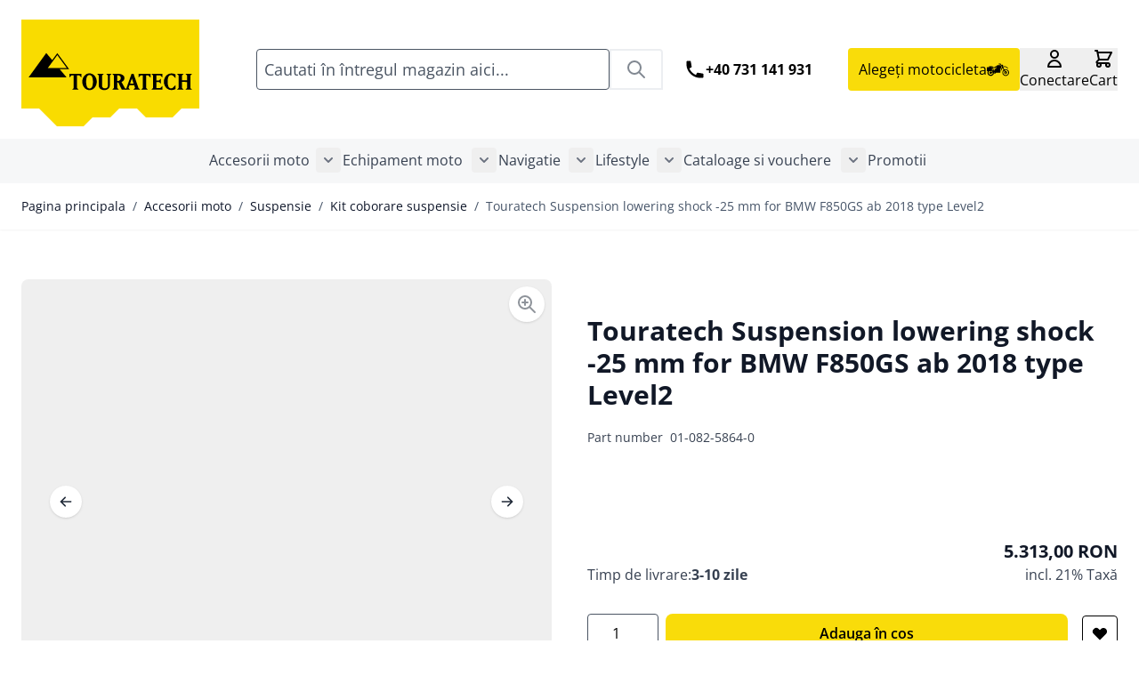

--- FILE ---
content_type: text/html; charset=UTF-8
request_url: https://www.touratech.ro/touratech-suspension-lowering-shock-25-mm-for-bmw-f850gs-ab-2018-type-level2.html
body_size: 124175
content:
<!doctype html>
<html lang="ro">
<head prefix="og: http://ogp.me/ns# fb: http://ogp.me/ns/fb# product: http://ogp.me/ns/product#">
    <meta charset="utf-8"/>
<meta name="title" content="Touratech Suspension lowering shock -25 mm for BMW F850GS ab 2018 type Level2 Touratech RO: Online shop for motorbike accessories"/>
<meta name="description" content="New ideas for your motorbike: German company Touratech is home of high-quality innovative products for traveling, outdoor and sports activities with motorcycles."/>
<meta name="keywords" content="Touratech Suspension lowering shock -25 mm for BMW F850GS ab 2018 type Level2"/>
<meta name="robots" content="INDEX,FOLLOW"/>
<meta name="viewport" content="width=device-width, initial-scale=1"/>
<title>Touratech Suspension lowering shock -25 mm for BMW F850GS ab 2018 type Level2 Touratech RO: Online shop for motorbike accessories</title>
<link  rel="stylesheet" type="text/css"  media="all" href="https://www.touratech.ro/static/version1768404599/frontend/Touratech/hyva/ro_RO/Mageplaza_Blog/css/mpBlogIcon.css" />
<link  rel="stylesheet" type="text/css"  media="all" href="https://www.touratech.ro/static/version1768404599/frontend/Touratech/hyva/ro_RO/Netzkollektiv_EasyCredit/css/easycredit.css" />
<link  rel="stylesheet" type="text/css"  media="all" href="https://www.touratech.ro/static/version1768404599/frontend/Touratech/hyva/ro_RO/Netzkollektiv_EasyCredit/css/easycredit-marketing.css" />
<link  rel="stylesheet" type="text/css"  media="all" href="https://www.touratech.ro/static/version1768404599/frontend/Touratech/hyva/ro_RO/css/styles.css" />
<link  rel="stylesheet" type="text/css"  media="all" href="https://www.touratech.ro/static/version1768404599/frontend/Touratech/hyva/ro_RO/Amasty_Base/vendor/slick/amslick.min.css" />
<link  rel="stylesheet" type="text/css"  media="all" href="https://www.touratech.ro/static/version1768404599/frontend/Touratech/hyva/ro_RO/Magezon_Core/css/styles.css" />
<link  rel="stylesheet" type="text/css"  media="all" href="https://www.touratech.ro/static/version1768404599/frontend/Touratech/hyva/ro_RO/Magezon_Core/css/owlcarousel/owl.carousel.min.css" />
<link  rel="stylesheet" type="text/css"  media="all" href="https://www.touratech.ro/static/version1768404599/frontend/Touratech/hyva/ro_RO/Magezon_Core/css/animate.css" />
<link  rel="stylesheet" type="text/css"  media="all" href="https://www.touratech.ro/static/version1768404599/frontend/Touratech/hyva/ro_RO/Magezon_Core/css/fontawesome5.css" />
<link  rel="stylesheet" type="text/css"  media="all" href="https://www.touratech.ro/static/version1768404599/frontend/Touratech/hyva/ro_RO/Magezon_Core/css/mgz_font.css" />
<link  rel="stylesheet" type="text/css"  media="all" href="https://www.touratech.ro/static/version1768404599/frontend/Touratech/hyva/ro_RO/Magezon_Core/css/mgz_bootstrap.css" />
<link  rel="stylesheet" type="text/css"  media="all" href="https://www.touratech.ro/static/version1768404599/frontend/Touratech/hyva/ro_RO/Magezon_Builder/css/openiconic.min.css" />
<link  rel="stylesheet" type="text/css"  media="all" href="https://www.touratech.ro/static/version1768404599/frontend/Touratech/hyva/ro_RO/Magezon_Builder/css/styles.css" />
<link  rel="stylesheet" type="text/css"  media="all" href="https://www.touratech.ro/static/version1768404599/frontend/Touratech/hyva/ro_RO/Magezon_Builder/css/common.css" />
<link  rel="stylesheet" type="text/css"  media="all" href="https://www.touratech.ro/static/version1768404599/frontend/Touratech/hyva/ro_RO/Magezon_Newsletter/css/styles.css" />
<link  rel="stylesheet" type="text/css"  media="all" href="https://www.touratech.ro/static/version1768404599/frontend/Touratech/hyva/ro_RO/MageArray_Popup/css/popup_styles.css" />
<link  rel="stylesheet" type="text/css"  media="all" href="https://www.touratech.ro/static/version1768404599/frontend/Touratech/hyva/ro_RO/Magezon_Core/css/magnific.css" />
<link  rel="stylesheet" type="text/css"  media="all" href="https://www.touratech.ro/static/version1768404599/frontend/Touratech/hyva/ro_RO/Magezon_Core/css/ionslider.css" />
<link  rel="stylesheet" type="text/css"  media="all" href="https://www.touratech.ro/static/version1768404599/frontend/Touratech/hyva/ro_RO/BlueFormBuilder_Core/css/intlTelInput.min.css" />
<link  rel="stylesheet" type="text/css"  media="all" href="https://www.touratech.ro/static/version1768404599/frontend/Touratech/hyva/ro_RO/Magezon_PageBuilder/css/styles.css" />
<link  rel="stylesheet" type="text/css"  media="all" href="https://www.touratech.ro/static/version1768404599/frontend/Touratech/hyva/ro_RO/Magezon_PageBuilder/vendor/photoswipe/photoswipe.css" />
<link  rel="stylesheet" type="text/css"  media="all" href="https://www.touratech.ro/static/version1768404599/frontend/Touratech/hyva/ro_RO/Magezon_PageBuilder/vendor/photoswipe/default-skin/default-skin.css" />
<link  rel="stylesheet" type="text/css"  media="all" href="https://www.touratech.ro/static/version1768404599/frontend/Touratech/hyva/ro_RO/Magezon_PageBuilder/vendor/blueimp/css/blueimp-gallery.min.css" />
<link  rel="stylesheet" type="text/css"  media="all" href="https://www.touratech.ro/static/version1768404599/frontend/Touratech/hyva/ro_RO/Magezon_PageBuilderIconBox/css/styles.css" />
<link  rel="stylesheet" type="text/css"  media="all" href="https://www.touratech.ro/static/version1768404599/frontend/Touratech/hyva/ro_RO/StripeIntegration_Payments/css/wallets.css" />
<link  rel="stylesheet" type="text/css"  media="all" href="https://www.touratech.ro/static/version1768404599/frontend/Touratech/hyva/ro_RO/Touratech_MagezonIcons/css/materialdesignicons.min.css" />
<link  rel="stylesheet" type="text/css"  media="all" href="https://www.touratech.ro/static/version1768404599/frontend/Touratech/hyva/ro_RO/Mageplaza_Core/css/owl.carousel.css" />
<link  rel="stylesheet" type="text/css"  media="all" href="https://www.touratech.ro/static/version1768404599/frontend/Touratech/hyva/ro_RO/Mageplaza_Core/css/owl.theme.css" />
<link  rel="stylesheet" type="text/css"  media="all" href="https://www.touratech.ro/static/version1768404599/frontend/Touratech/hyva/ro_RO/Hyva_MagezonBlueFormBuilder/css/styles.css" />
<link  rel="stylesheet" type="text/css"  media="all" href="https://www.touratech.ro/static/version1768404599/frontend/Touratech/hyva/ro_RO/Mageplaza_Blog/css/splide.min.css" />
<script  type="text/javascript"  src="https://www.touratech.ro/static/version1768404599/frontend/Touratech/hyva/ro_RO/Netzkollektiv_EasyCredit/js/view/marketing/easycredit-marketing.js"></script>
<script  type="text/javascript"  src="https://www.touratech.ro/static/version1768404599/frontend/Touratech/hyva/ro_RO/Hyva_MagezonBuilder/js/load-script.js"></script>
<script  type="text/javascript"  src="https://www.touratech.ro/static/version1768404599/frontend/Touratech/hyva/ro_RO/Mageplaza_Blog/js/splide.min.js"></script>
<link  rel="canonical" href="https://www.touratech.ro/touratech-suspension-lowering-shock-25-mm-for-bmw-f850gs-ab-2018-type-level2.html" />
<link  rel="icon" type="image/x-icon" href="https://www.touratech.ro/media/favicon/default/favicon.ico" />
<link  rel="shortcut icon" type="image/x-icon" href="https://www.touratech.ro/media/favicon/default/favicon.ico" />
<script src="https://cloud.ccm19.de/app.js?apiKey=b70f2fd995f5fc8ee2cfc1573d8a8944362e88cfa0cf9637&amp;domain=68763475eb054981530a6812" referrerpolicy="origin"></script>

<meta name="google-site-verification" content="h1L8qiJYie-9Q0VwA_JVNdVy7IV-iHi8yo05HqpNFXM" />




    <script type="text/javascript">
        // create dataLayer
        window.dataLayer = window.dataLayer || [];
        function gtag() {
            dataLayer.push(arguments);
        }

        // set „denied" as default for both ad and analytics storage, as well as ad_user_data and ad_personalization,
        gtag("consent", "default", {
            ad_user_data: "denied",
            ad_personalization: "denied",
            ad_storage: "denied",
            analytics_storage: "denied",
            wait_for_update: 2000 // milliseconds to wait for update
        });

        // Enable ads data redaction by default [optional]
        gtag("set", "ads_data_redaction", true);
    </script>

    <script type="text/javascript">
        // Google Tag Manager
        (function(w, d, s, l, i) {
            w[l] = w[l] || [];
            w[l].push({
                'gtm.start': new Date().getTime(),
                event: 'gtm.js'
            });
            var f = d.getElementsByTagName(s)[0],
                j = d.createElement(s),
                dl = l != 'dataLayer' ? '&l=' + l : '';
            j.async = true;
            j.src =
                'https://www.googletagmanager.com/gtm.js?id=' + i + dl;
            f.parentNode.insertBefore(j, f);
        })(window, document, 'script', 'dataLayer', 'GTM-N2NXRZF'); //replace GTM-N2NXRZF with Google Tag Manager ID
    </script>
            
    <style>
        @media (min-width: 1560px) {
            .magezon-builder .mgz-container {
                width: 1560px;
            }
            .mpblog-category-view #maincontent,
            .mpblog-post-index #maincontent,
            .mpblog-post-view #maincontent,
            .category-magazin-news #maincontent {
                width: ;
            }
        }
            </style>
    <style>
			.imagegallery-content-animation,
		.imagegallery-banner-image,
		.imagegallery-album-image .imagegallery-image-inner .imagegallery-album-image-link:hover i,
		.imagegallery-item-inner-style3:after,
		.imagegallery-item-inner-style3 .imagegallery-item-meta span {
			background: rgba(0, 0, 0, 0.8);
		}
		.imagegallery-banner-image:after {
		    background: rgba(0, 0, 0, 0.8);
		}
		.imagegallery-item-inner-style1 .imagegallery-item-meta span,
		.imagegallery-item-inner-style1 .imagegallery-item-meta span a,
		.imagegallery-item-inner-style2 .imagegallery-item-title h3,
		.imagegallery-item-inner-style2 .imagegallery-item-meta span {
			color: rgba(0, 0, 0, 0.8);
		}
	
			.imagegallery-banner .imagegallery-banner-image {
			background-image: url("https://www.touratech.ro/media/banner/1");
		}
				.imagegallery-title-color {
			color: #fff;
		}
				.imagegallery-sub-title-color {
			color: #fff;
		}
				.imagegallery-category-topmenu .imagegallery-category-content {
			background: rgba(0, 0, 0, 0.45);
		}
				.imagegallery-category-topmenu .imagegallery-category-title {
			color: #fff;
		}
				.imagegallery-category-topmenu .imagegallery-category-description {
			color: #fff;
		}
		.imagegallery-item-inner-style3 .imagegallery-item-title h3 {
		color: #006bb4;
	}
			.imagegallery-album-image .imagegallery-image-inner img {
			min-height: 174px;
		}
		
</style>
<script type="module" src="https://ratenkauf.easycredit.de/api/resource/webcomponents/v3/easycredit-components/easycredit-components.esm.js"></script>
<script>
    var BASE_URL = 'https://www.touratech.ro/';
    var THEME_PATH = 'https://www.touratech.ro/static/version1768404599/frontend/Touratech/hyva/ro_RO';
    var COOKIE_CONFIG = {
        "expires": null,
        "path": "\u002F",
        "domain": ".www.touratech.ro",
        "secure": false,
        "lifetime": "3600",
        "cookie_restriction_enabled": false    };
    var CURRENT_STORE_CODE = 'ro';
    var CURRENT_WEBSITE_ID = '1';

    window.hyva = window.hyva || {}

    window.cookie_consent_groups = window.cookie_consent_groups || {}
    window.cookie_consent_groups['necessary'] = true;

    window.cookie_consent_config = window.cookie_consent_config || {};
    window.cookie_consent_config['necessary'] = [].concat(
        window.cookie_consent_config['necessary'] || [],
        [
            'user_allowed_save_cookie',
            'form_key',
            'mage-messages',
            'private_content_version',
            'mage-cache-sessid',
            'last_visited_store',
            'section_data_ids'
        ]
    );
</script>
<script>
    (function( hyva, undefined ) {

        function lifetimeToExpires(options, defaults) {

            const lifetime = options.lifetime || defaults.lifetime;

            if (lifetime) {
                const date = new Date;
                date.setTime(date.getTime() + lifetime * 1000);
                return date;
            }

            return null;
        }

        function generateRandomString() {

            const allowedCharacters = '0123456789abcdefghijklmnopqrstuvwxyzABCDEFGHIJKLMNOPQRSTUVWXYZ',
                length = 16;

            let formKey = '',
                charactersLength = allowedCharacters.length;

            for (let i = 0; i < length; i++) {
                formKey += allowedCharacters[Math.round(Math.random() * (charactersLength - 1))]
            }

            return formKey;
        }

        const sessionCookieMarker = {noLifetime: true}

        const cookieTempStorage = {};

        const internalCookie = {
            get(name) {
                const v = document.cookie.match('(^|;) ?' + name + '=([^;]*)(;|$)');
                return v ? v[2] : null;
            },
            set(name, value, days, skipSetDomain) {
                let expires,
                    path,
                    domain,
                    secure,
                    samesite;

                const defaultCookieConfig = {
                    expires: null,
                    path: '/',
                    domain: null,
                    secure: false,
                    lifetime: null,
                    samesite: 'lax'
                };

                const cookieConfig = window.COOKIE_CONFIG || {};

                expires = days && days !== sessionCookieMarker
                    ? lifetimeToExpires({lifetime: 24 * 60 * 60 * days, expires: null}, defaultCookieConfig)
                    : lifetimeToExpires(window.COOKIE_CONFIG, defaultCookieConfig) || defaultCookieConfig.expires;

                path = cookieConfig.path || defaultCookieConfig.path;
                domain = !skipSetDomain && (cookieConfig.domain || defaultCookieConfig.domain);
                secure = cookieConfig.secure || defaultCookieConfig.secure;
                samesite = cookieConfig.samesite || defaultCookieConfig.samesite;

                document.cookie = name + "=" + encodeURIComponent(value) +
                    (expires && days !== sessionCookieMarker ? '; expires=' + expires.toGMTString() : '') +
                    (path ? '; path=' + path : '') +
                    (domain ? '; domain=' + domain : '') +
                    (secure ? '; secure' : '') +
                    (samesite ? '; samesite=' + samesite : 'lax');
            },
            isWebsiteAllowedToSaveCookie() {
                const allowedCookies = this.get('user_allowed_save_cookie');
                if (allowedCookies) {
                    const allowedWebsites = JSON.parse(unescape(allowedCookies));

                    return allowedWebsites[CURRENT_WEBSITE_ID] === 1;
                }
                return false;
            },
            getGroupByCookieName(name) {
                const cookieConsentConfig = window.cookie_consent_config || {};
                let group = null;
                for (let prop in cookieConsentConfig) {
                    if (!cookieConsentConfig.hasOwnProperty(prop)) continue;
                    if (cookieConsentConfig[prop].includes(name)) {
                        group = prop;
                        break;
                    }
                }
                return group;
            },
            isCookieAllowed(name) {
                const cookieGroup = this.getGroupByCookieName(name);
                return cookieGroup
                    ? window.cookie_consent_groups[cookieGroup]
                    : this.isWebsiteAllowedToSaveCookie();
            },
            saveTempStorageCookies() {
                for (const [name, data] of Object.entries(cookieTempStorage)) {
                    if (this.isCookieAllowed(name)) {
                        this.set(name, data['value'], data['days'], data['skipSetDomain']);
                        delete cookieTempStorage[name];
                    }
                }
            }
        };

        hyva.getCookie = (name) => {
            const cookieConfig = window.COOKIE_CONFIG || {};

            if (cookieConfig.cookie_restriction_enabled && ! internalCookie.isCookieAllowed(name)) {
                return cookieTempStorage[name] ? cookieTempStorage[name]['value'] : null;
            }

            return internalCookie.get(name);
        }

        hyva.setCookie = (name, value, days, skipSetDomain) => {
            const cookieConfig = window.COOKIE_CONFIG || {};

            if (cookieConfig.cookie_restriction_enabled && ! internalCookie.isCookieAllowed(name)) {
                cookieTempStorage[name] = {value, days, skipSetDomain};
                return;
            }
            return internalCookie.set(name, value, days, skipSetDomain);
        }


        hyva.setSessionCookie = (name, value, skipSetDomain) => {
            return hyva.setCookie(name, value, sessionCookieMarker, skipSetDomain)
        }

        hyva.getBrowserStorage = () => {
            const browserStorage = window.localStorage || window.sessionStorage;
            if (!browserStorage) {
                console.warn('Browser Storage is unavailable');
                return false;
            }
            try {
                browserStorage.setItem('storage_test', '1');
                browserStorage.removeItem('storage_test');
            } catch (error) {
                console.warn('Browser Storage is not accessible', error);
                return false;
            }
            return browserStorage;
        }

        hyva.postForm = (postParams) => {
            const form = document.createElement("form");

            let data = postParams.data;

            if (! postParams.skipUenc && ! data.uenc) {
                data.uenc = btoa(window.location.href);
            }
            form.method = "POST";
            form.action = postParams.action;

            Object.keys(postParams.data).map(key => {
                const field = document.createElement("input");
                field.type = 'hidden'
                field.value = postParams.data[key];
                field.name = key;
                form.appendChild(field);
            });

            const form_key = document.createElement("input");
            form_key.type = 'hidden';
            form_key.value = hyva.getFormKey();
            form_key.name="form_key";
            form.appendChild(form_key);

            document.body.appendChild(form);

            form.submit();
        }

        hyva.getFormKey = function () {
            let formKey = hyva.getCookie('form_key');

            if (!formKey) {
                formKey = generateRandomString();
                hyva.setCookie('form_key', formKey);
            }

            return formKey;
        }

        hyva.formatPrice = (value, showSign, options = {}) => {
            const groupSeparator = options.groupSeparator;
            const decimalSeparator = options.decimalSeparator
            delete options.groupSeparator;
            delete options.decimalSeparator;
            const formatter = new Intl.NumberFormat(
                'ro\u002DRO',
                Object.assign({
                    style: 'currency',
                    currency: 'RON',
                    signDisplay: showSign ? 'always' : 'auto'
                }, options)
            );
            return (typeof Intl.NumberFormat.prototype.formatToParts === 'function') ?
                formatter.formatToParts(value).map(({type, value}) => {
                    switch (type) {
                        case 'currency':
                            return 'RON' || value;
                        case 'minusSign':
                            return '- ';
                        case 'plusSign':
                            return '+ ';
                        case 'group':
                            return groupSeparator !== undefined ? groupSeparator : value;
                        case 'decimal':
                            return decimalSeparator !== undefined ? decimalSeparator : value;
                        default :
                            return value;
                    }
                }).reduce((string, part) => string + part) :
                formatter.format(value);
        }

        const formatStr = function (str, nStart) {
            const args = Array.from(arguments).slice(2);

            return str.replace(/(%+)([0-9]+)/g, (m, p, n) => {
                const idx = parseInt(n) - nStart;

                if (args[idx] === null || args[idx] === void 0) {
                    return m;
                }
                return p.length % 2
                    ? p.slice(0, -1).replace('%%', '%') + args[idx]
                    : p.replace('%%', '%') + n;
            })
        }

        hyva.str = function (string) {
            const args = Array.from(arguments);
            args.splice(1, 0, 1);

            return formatStr.apply(undefined, args);
        }

        hyva.strf = function () {
            const args = Array.from(arguments);
            args.splice(1, 0, 0);

            return formatStr.apply(undefined, args);
        }

        /**
         * Take a html string as `content` parameter and
         * extract an element from the DOM to replace in
         * the current page under the same selector,
         * defined by `targetSelector`
         */
        hyva.replaceDomElement = (targetSelector, content) => {
            // Parse the content and extract the DOM node using the `targetSelector`
            const parser = new DOMParser();
            const doc = parser.parseFromString(content, 'text/html');
            const contentNode = doc.querySelector(targetSelector);

            // Bail if content or target can't be found
            if (!contentNode || !document.querySelector(targetSelector)) {
                return;
            }

                        hyva.activateScripts(contentNode);
            
            // Replace the old DOM node with the new content
            document.querySelector(targetSelector).replaceWith(contentNode);

            // Reload customerSectionData and display cookie-messages if present
            window.dispatchEvent(new CustomEvent("reload-customer-section-data"));
            hyva.initMessages();
        }

        hyva.removeScripts = (contentNode) => {
            const scripts = contentNode.getElementsByTagName('script');
            for (let i = 0; i < scripts.length; i++) {
                scripts[i].parentNode.removeChild(scripts[i]);
            }
            const templates = contentNode.getElementsByTagName('template');
            for (let i = 0; i < templates.length; i++) {
                const container = document.createElement('div');
                container.innerHTML = templates[i].innerHTML;
                hyva.removeScripts(container);
                templates[i].innerHTML = container.innerHTML;
            }
        }

        hyva.activateScripts = (contentNode) => {
            // Create new array from HTMLCollection to avoid mutation of collection while manipulating the DOM.
            const scripts = Array.from(contentNode.getElementsByTagName('script'));

            // Iterate over all script tags to duplicate+inject each into the head
            for (const original of scripts) {
                const script = document.createElement('script');
                original.type && (script.type = original.type);
                script.innerHTML = original.innerHTML;

                // Remove the original (non-executing) script from the contentNode
                original.parentNode.removeChild(original)

                // Add script to head
                document.head.appendChild(script);
            }

            return contentNode;
        }

        const replace = {['+']: '-', ['/']: '_', ['=']: ','};
        hyva.getUenc = () => btoa(window.location.href).replace(/[+/=]/g, match => replace[match]);

        let currentTrap;

        const focusableElements = (rootElement) => {
            const selector = 'button, [href], input, select, textarea, details, [tabindex]:not([tabindex="-1"]';
            return Array.from(rootElement.querySelectorAll(selector))
                .filter(el => {
                    return el.style.display !== 'none'
                        && !el.disabled
                        && el.tabIndex !== -1
                        && (el.offsetWidth || el.offsetHeight || el.getClientRects().length)
                })
        }

        const focusTrap = (e) => {
            const isTabPressed = e.key === 'Tab' || e.keyCode === 9;
            if (!isTabPressed) return;

            const focusable = focusableElements(currentTrap)
            const firstFocusableElement = focusable[0]
            const lastFocusableElement = focusable[focusable.length - 1]

            e.shiftKey
                ? document.activeElement === firstFocusableElement && (lastFocusableElement.focus(), e.preventDefault())
                : document.activeElement === lastFocusableElement && (firstFocusableElement.focus(), e.preventDefault())
        };

        hyva.releaseFocus = (rootElement) => {
            if (currentTrap && (!rootElement || rootElement === currentTrap)) {
                currentTrap.removeEventListener('keydown', focusTrap)
                currentTrap = null
            }
        }
        hyva.trapFocus = (rootElement) => {
            if (!rootElement) return;
            hyva.releaseFocus()
            currentTrap = rootElement
            rootElement.addEventListener('keydown', focusTrap)
            const firstElement = focusableElements(rootElement)[0]
            firstElement && firstElement.focus()
        }

        hyva.safeParseNumber = (rawValue) => {
            const number = rawValue ? parseFloat(rawValue) : null;

            return Array.isArray(number) || isNaN(number) ? rawValue : number;
        }

        const toCamelCase = s => s.split('_').map(word => word.charAt(0).toUpperCase() + word.slice(1)).join('');
        hyva.createBooleanObject = (name, value = false, additionalMethods = {}) => {

            const camelCase = toCamelCase(name);
            const key = '__hyva_bool_' + name

            return new Proxy(Object.assign(
                additionalMethods,
                {
                    [key]: !!value,
                    [name]() {return !!this[key]},
                    ['!' + name]() {return !this[key]}, // @deprecated This does not work with non-CSP Alpine
                    ['not' + camelCase]() {return !this[key]},
                    ['toggle' + camelCase]() {this[key] = !this[key]},
                    [`set${camelCase}True`]() {this[key] = true},
                    [`set${camelCase}False`]() {this[key] = false},
                }
            ), {
                set(target, prop, value) {
                    return prop === name
                        ? (target[key] = !!value)
                        : Reflect.set(...arguments);
                }
            })
        }

                hyva.alpineInitialized = (fn) => window.addEventListener('alpine:initialized', fn, {once: true})
        window.addEventListener('alpine:init', () => Alpine.data('{}', () => ({})), {once: true});
                window.addEventListener('user-allowed-save-cookie', () => internalCookie.saveTempStorageCookies())

    }( window.hyva = window.hyva || {} ));
</script>
<script type="speculationrules">
{
    "tag": "Hyva Theme",
    "prefetch": [{
        "source": "document",
        "where": {
            "and": [
                { "href_matches": "/*" },
                { "not": {
                    "href_matches": ["/customer/*","*/customer/*","/search/*","*/search/*","/sales/*","*/sales/*","/wishlist/*","*/wishlist/*","/checkout/*","*/checkout/*","/paypal/*","*/paypal/*"]                }},
                { "not": {
                    "selector_matches": [".no-preload", ".do-not-prerender", "[download]", "[rel~=nofollow]", "[target]"]
                }}
            ]
        },
        "eagerness": "moderate"
    }]
}
</script>


<style>
            @keyframes add-sticky {
            to {
                box-shadow: 0 10px 15px -3px rgb(0 0 0 / 0.1), 0 4px 6px -4px rgb(0 0 0 / 0.1);
                background-color: #fff;
            }
        }
    
    .page-header {
        z-index: 30;
        position: sticky;
        top: -1px;
        background-color: #fff;
        transition: background-color 150ms, color 150ms, box-shadow 150ms, translate 300ms;
    }

            @supports (animation-timeline: scroll()) {
            .page-header {
                background-color: transparent;
                transition: translate 300ms;
                animation: add-sticky linear both;
                animation-timeline: scroll();
                animation-range: 0 6px;
            }
        }
    
    
    </style>

<meta property="og:type" content="product" />
<meta property="og:title"
      content="Touratech&#x20;Suspension&#x20;lowering&#x20;shock&#x20;-25&#x20;mm&#x20;for&#x20;BMW&#x20;F850GS&#x20;ab&#x20;2018&#x20;type&#x20;Level2" />
<meta property="og:image"
      content="https://www.touratech.ro/media/catalog/product/cache/aa14ebd099e8af070f4ed6eebfa09e62/L/e/Level2_LOW_25mm_2e81.jpg" />
<meta property="og:description"
      content="" />
<meta property="og:url" content="https://www.touratech.ro/touratech-suspension-lowering-shock-25-mm-for-bmw-f850gs-ab-2018-type-level2.html" />
    <meta property="product:price:amount" content="5313.000001"/>
    <meta property="product:price:currency"
      content="RON"/>
<script>
	var BFB_PRODUCT_ID = 1555</script>
<script>
    window.addEventListener('init-external-scripts', () => {
        if (window._amPurifyLoaded) {
            return;
        }

        // Load Purify script asynchronously
        const script = document.createElement('script');
        script.src = 'https://www.touratech.ro/static/version1768404599/frontend/Touratech/hyva/ro_RO/Amasty_XsearchHyvaCompatibility/js/purify.min.js';
        script.async = true;
        document.body.appendChild(script);

        window._amPurifyLoaded = true;

        script.onload = () => {
            // Dispatch custom event when Swiper is loaded
            window.dispatchEvent(new CustomEvent('amPurifyLoaded', {}));
        }
    }, { once: true, passive: true });
</script>
<style>.ctqse6e-s{text-align:center}.mgz-element.ctqse6e .mgz-element-heading-text{color:#ffffff;font-weight:700}.ch3ussm-s{text-align:center}.mgz-element.ch3ussm .image-content{width:100%;text-align:center}.mgz-element.ch3ussm .image-title{font-size:16px}.tk6uian-s{padding-top:20px !important;padding-bottom:20px !important;margin-bottom:50px !important;background-color:#444444 !important}.jexnpnb-s{text-align:center}.v1prc05-s{text-align:center}</style></head>
<body id="html-body" class="catalog-product-view product-touratech-suspension-lowering-shock-25-mm-for-bmw-f850gs-ab-2018-type-level2 categorypath-accesorii-moto-suspensie-kit-coborare-suspensie category-kit-coborare-suspensie page-layout-1column">
<!--Analytics Added by Mageplaza GTM -->
<!--Facebook Pixel Added by Mageplaza GTM -->


<div
            class="ambanners ambanner-10"
        data-position="10"
        data-bannerid=""
        data-role="amasty-banner-container"
></div>
<input name="form_key" type="hidden" value="3AJfFPwqRVT8b9I6" />
    <noscript>
        <section class="message global noscript border-b-2 border-blue-500 bg-blue-50 shadow-none m-0 px-0 rounded-none font-normal">
            <div class="container text-center">
                <p>
                    <strong>JavaScript pare a fi dezactivat în browser-ul dumneavoastra.</strong>
                    <span>
                        Pentru a avea cea mai buna experienta pe site-ul nostru, asigurati-va ca activati Javascript în browser-ul dumneavoastra.                    </span>
                </p>
            </div>
        </section>
    </noscript>


<script>
    document.body.addEventListener('touchstart', () => {}, {passive: true})
</script>

<script>
    'use strict';
    (function(hyva) {
                const formValidationRules = {
            required(value, options, field, context) {
                const el = field.element.type === 'hidden' ? createTextInputFrom(field.element) : field.element,
                    msg = 'Acesta\u0020este\u0020un\u0020camp\u0020obligatoriu.';

                if (el.type === 'radio' || el.type === 'checkbox') {
                    return (value === undefined || value.length === 0) ? msg : true;
                }

                el.setAttribute('required', '');
                el.checkValidity();

                return el.validity.valueMissing ? msg : true;
            },
            maxlength(value, options, field, context) {
                const n = Number(options)
                if (value.length > n) {
                    return n === 1
                        ? hyva.strf('Please\u0020enter\u0020no\u0020more\u0020than\u00201\u0020character.')
                        : hyva.strf('Please\u0020enter\u0020no\u0020more\u0020than\u0020\u00250\u0020characters.', options)
                }
                return true;
            },
            minlength(value, options, field, context) {
                const n = Number(options)
                if (value.length > 0 && value.length < n) {
                    return n === 1
                        ? hyva.strf('Please\u0020enter\u0020at\u0020least\u00201\u0020character.')
                        : hyva.strf('Please\u0020enter\u0020at\u0020least\u0020\u00250\u0020characters.', options)
                }
                return true;
            },
            max(value, options, field, context) {
                field.element.setAttribute('max', options);
                field.element.checkValidity();
                if (field.element.validity.rangeOverflow) {
                    return hyva.strf('Please\u0020enter\u0020a\u0020value\u0020less\u0020than\u0020or\u0020equal\u0020to\u0020\u0022\u00250\u0022.', options);
                }
                return true;
            },
            min(value, options, field, context) {
                field.element.setAttribute('min', options);
                field.element.checkValidity();
                if (field.element.validity.rangeUnderflow) {
                    return hyva.strf('Please\u0020enter\u0020a\u0020value\u0020greater\u0020than\u0020or\u0020equal\u0020to\u0020\u0022\u00250\u0022.', options);
                }
                return true;
            },
            step(value, options, field, context) {
                field.element.setAttribute('step', options);
                field.element.checkValidity();
                if (field.element.validity.stepMismatch) {
                    const val = Number(value);
                    const step = Number(options);
                    const msg = 'Please\u0020enter\u0020a\u0020valid\u0020value.\u0020The\u0020two\u0020nearest\u0020valid\u0020values\u0020are\u0020\u0022\u00250\u0022\u0020and\u0020\u0022\u00251\u0022.';
                    return hyva.strf(msg, Math.floor(val / step) * step, Math.ceil(val / step) * step);
                }
                return true;
            },
            pattern(value, options, field, context) {
                field.element.setAttribute('pattern', options);
                field.element.checkValidity();
                if (field.element.validity.patternMismatch) {
                    return field.element.title
                        ? hyva.strf('Please\u0020match\u0020the\u0020requested\u0020format\u003A\u0020\u00250.', field.element.title)
                        : 'Please\u0020match\u0020the\u0020requested\u0020format.'
                }
                return true;
            },
            email(value, options, field, context) {
                                const rule = /^([a-z0-9,!\#\$%&'\*\+\/=\?\^_`\{\|\}~-]|[\u00A0-\uD7FF\uF900-\uFDCF\uFDF0-\uFFEF])+(\.([a-z0-9,!\#\$%&'\*\+\/=\?\^_`\{\|\}~-]|[\u00A0-\uD7FF\uF900-\uFDCF\uFDF0-\uFFEF])+)*@([a-z0-9-]|[\u00A0-\uD7FF\uF900-\uFDCF\uFDF0-\uFFEF])+(\.([a-z0-9-]|[\u00A0-\uD7FF\uF900-\uFDCF\uFDF0-\uFFEF])+)*\.(([a-z]|[\u00A0-\uD7FF\uF900-\uFDCF\uFDF0-\uFFEF]){2,})$/i;
                if (value.length > 0 && !rule.test(value)) {
                    return 'Introduceti\u0020o\u0020adresa\u0020de\u0020email\u0020valida.';
                }
                return true;
            },
            password(value, options, field, context) {
                const rule = /^(?=.*?[A-Z])(?=.*?[a-z])(?=.*?[0-9])(?=.*?[#?!@$%^&*-]).{8,}$/;
                if (value.length > 0 && !rule.test(value)) {
                    return 'Please\u0020provide\u0020at\u0020least\u0020one\u0020upper\u0020case,\u0020one\u0020lower\u0020case,\u0020one\u0020digit\u0020and\u0020one\u0020special\u0020character\u0020\u0028\u0023\u003F\u0021\u0040\u0024\u0025\u005E\u0026\u002A\u002D\u0029';
                }
                return true;
            },
            equalTo(value, options, field, context) {
                const dependencyField = context.fields[options].element;
                if (value !== dependencyField.value) {
                    const dependencyFieldName =
                        dependencyField.label ||
                        dependencyField.title ||
                        (dependencyField.labels && dependencyField.labels[0] && dependencyField.labels[0].innerText) ||
                        dependencyField.name;
                    return hyva.strf('This\u0020field\u0020value\u0020must\u0020be\u0020the\u0020same\u0020as\u0020\u0022\u00250\u0022.', dependencyFieldName);
                }
                return true;
            }
        };

                function raceSome(promises, pred) {
            return new Promise((resolve, reject) => {

                if (promises.length === 0) {
                    return resolve();
                }

                let settled = false, nDone = 0;

                const resolveIf = v => {
                    if (!settled && (pred(v) || ++nDone === promises.length)) {
                        settled = true;
                        resolve(v);
                    }
                    return v;
                }

                promises.map(promise => {
                    promise.then(resolveIf).catch(reason => {
                        settled = true;
                        reject(reason)
                    });
                    return promise;
                });
            });
        }

        const INPUT_ATTRIBUTE_RULES = {min: 'min', max: 'max', required: 'required', minlength: 'minlength', maxlength: 'maxlength', step: 'step', pattern: 'pattern'}
        const INPUT_TYPE_RULES = {email: 'email'}

        function getRules(element) {
            let rules = {};
            Object.keys(INPUT_ATTRIBUTE_RULES).forEach(attrName => {
                if (element.hasAttribute(attrName)) {
                    rules[INPUT_ATTRIBUTE_RULES[attrName]] = element.getAttribute(attrName);
                }
            })
            if (INPUT_TYPE_RULES[element.type]) {
                rules[INPUT_TYPE_RULES[element.type]] = true;
            }

            if (element.dataset.validate) {
                try {
                    Object.assign(rules, JSON.parse(element.dataset.validate));
                } catch (error) {
                    console.error('Validator error. Cannot parse data-validate attribute of element:\n', element);
                }
            }

            return rules;
        }

        function isInvalidRuleResult(ruleState) {
            return typeof ruleState === 'string' || !ruleState || (ruleState.type && ruleState.content);
        }

        async function runValidateFn(rule, options, value, field) {
            return formValidationRules[rule](value, options, field, this);
        }

        function generateId() {
            let id;
            do {
                id = `${this.idPrefix}-${++this.idSeq}`;
            } while (document.getElementById(id));
            return id;
        }

        function isVisible(element) {
            const el = element.type !== 'hidden' ? element : (element.parentElement || {});
            return !!(el.offsetWidth || el.offsetHeight || el.getClientRects().length)
        }

        function elementWillValidate(element) {
            return (element.willValidate || element.type === 'hidden')
                && element.tagName !== 'BUTTON'
                && element.disabled === false
                && !(element.tagName === 'INPUT' && element.type === 'submit')
                && (element.hasAttribute('data-validate-hidden') || isVisible(element))
        }

        function createMessageContainer(el, fieldWrapperClassName) {
            if (! el.parentElement) {
                return;
            }
            const refocus = document.activeElement === el;
            const wrapper = document.createElement('div');
            wrapper.classList.add.apply(wrapper.classList, fieldWrapperClassName.split(' '));
            el.parentElement.insertBefore(wrapper, el);
            wrapper.appendChild(el);
            refocus && document.activeElement !== el && el.focus();
            return wrapper;
        }

        function containerNotFound(selector, el) {
            const msg = `Cannot find message container element ${selector} of ${el.name}`;
            console.error(msg, el);
            throw msg;
        }

        function createTextInputFrom(el) {
            const text = document.createElement('INPUT');
            text.type = 'text';
            text.value = el.value;
            return text;
        }

        function classNamesToSelector(classNames) {
            return classNames.split(' ')
                .filter(className => className.length > 0)
                .map(className => `.${className}`)
                .join('')
        }

        function hasMessagesWrapper(field, messagesWrapperClassName) {
            return this.getMessageContainer(field).querySelector(classNamesToSelector(messagesWrapperClassName));
        }

        function getMessagesWrapper(field, messagesWrapperClassName) {
            if (hasMessagesWrapper.call(this, field, messagesWrapperClassName)) {
                return this.getMessageContainer(field).querySelector(classNamesToSelector(messagesWrapperClassName));
            }

            const msgWrapper = document.createElement('ul');
            const msgId = generateId.call(this);
            msgWrapper.id = msgId;
            field.element.setAttribute('aria-errormessage', msgId);
            field.element.setAttribute('aria-describedby', msgId);
            msgWrapper.classList.add.apply(msgWrapper.classList, messagesWrapperClassName.split(' '));
            if (field.validateOnChange) {
                msgWrapper.setAttribute('aria-live', 'polite');
            }
            this.getMessageContainer(field).appendChild(msgWrapper);

            return msgWrapper;
        }

        function getCheckedValues(field) {
            const name = field.element.name.replace(/([\\"])/g, '\\$1');
            const elements = field.element.form.querySelectorAll('input[name="' + name + '"]:checked');
            return Array.from(elements).map(el => el.value);
        }

        function escapeHtml(s) {
            const div = document.createElement('div')
            div.innerText = s;
            return div.innerHTML;
        }

        
        function formValidation(form, options = {}) {
            const formElement = form || this.$el;

            if (formElement.dataset && formElement.dataset.options) {
                try {
                    options = Object.assign(options, JSON.parse(formElement.dataset.options || '{}'));
                } catch (e) {
                    throw new Error('Cannot read the form options from the data-options attribute: not valid JSON');
                }
            }

            // Disable browser default validation
            if (formElement.tagName === 'FORM') {
                formElement.setAttribute('novalidate', '');
            } else {
                console.error('formValidation can be initialized only on FORM element', formElement);
                return;
            }

            options = Object.assign({
                fieldWrapperClassName: 'field field-reserved',
                messagesWrapperClassName: 'messages',
                validClassName: 'field-success',
                invalidClassName: 'field-error',
                pageMessagesWrapperSelector: null,
                scrollToFirstError: true,
            }, options || {});

            return {
                state: {
                    valid: false,
                },
                fields: {},
                idSeq: 0,
                idPrefix: formElement.id || 'vld-msg',
                setupFields(elements) {
                    this.fields = {};
                    Array.from(elements).forEach(element => {
                        if (elementWillValidate(element)) {
                            this.setupField(element);
                        }
                    });
                },
                setupField(element) {
                    if (! element) return;
                    const onChange = !!element.dataset.onChange;
                    if (elementWillValidate(element)) {
                        const rules = getRules(element);
                        if (Object.keys(rules).length > 0) {
                            if (this.fields[element.name]) {
                                Object.assign(this.fields[element.name].rules, rules);
                            } else {
                                this.fields[element.name] = {
                                    element,
                                    rules: rules,
                                    validateOnChange: onChange,
                                    state: {
                                        valid: null,
                                        rules: {}
                                    }
                                }
                            }
                        }
                    } else {
                        console.error('Element will not validate', element);
                    }
                },
                onSubmit(event) {
                    if (event.target.tagName === 'FORM') {
                        event.preventDefault();

                        this.validate()
                            .then(() => event.target.submit())
                            .catch(invalidElements => {});
                    }
                },
                onChange(event) {
                    event.target.dataset.onChange = 'true';
                    if (!Object.keys(this.fields).length) {
                        this.setupFields(formElement.elements);
                    }
                    if (!Object.keys(this.fields).includes(event.target.name)) {
                        this.setupField(event.target);
                    }
                    const field = this.fields[event.target.name];

                    this.validateField(field);
                    field && field.element.removeAttribute('data-on-change')
                },
                validateSafe() {
                    return new Promise(resolve => this.validate().then(() => resolve(true)).catch(() => {}))
                },
                validate() {
                    if (!Object.keys(this.fields).length || !Object.keys(this.fields).length !== formElement.elements.length) {
                        this.setupFields(formElement.elements);
                    }
                    return new Promise(async (resolve, reject) => {
                        if (formElement.elements) {
                                                        await raceSome(this.validateFields(), result => result !== true)
                            const invalidFields = Object.values(this.fields).filter(field => !field.state.valid);
                            this.state.valid = invalidFields.length === 0;
                            if (this.state.valid) {
                                resolve();
                            } else {
                                if (options.scrollToFirstError && invalidFields.length > 0) {
                                    invalidFields[0].element.focus()
                                    invalidFields[0].element.select && invalidFields[0].element.select();
                                }
                                reject(invalidFields.map(field => field.element));
                            }
                        }
                    });
                },
                                validateFields() {
                    const fields = Object.values(this.fields);

                                        fields.forEach(field => {
                        this.getMessageContainer(field).classList.remove(options.validClassName, options.invalidClassName)
                    });
                                        return fields.map(field => this.validateField(field))
                },
                                validateField(field) {
                                        if (! field || ! elementWillValidate(field.element)) {
                        return new Promise(resolve => resolve(true))
                    }

                    let value;
                    if (field.element.type === 'checkbox') {
                        value = getCheckedValues(field);
                    } else if (field.element.type === 'radio') {
                        value = getCheckedValues(field)[0] || undefined;
                    } else if (field.element.tagName === 'SELECT' && field.element.multiple) {
                        value = Array.from(field.element.selectedOptions).map(opt => opt.value);
                    } else {
                        value = field.element.value;
                    }

                    const rules = field.rules || {};

                                        field.state.valid = true;
                    this.showFieldState(field);

                
                                        const fieldValidations = Object.keys(rules).filter(rule => formValidationRules[rule]).map(async rule => {
                        return runValidateFn.call(this, rule, rules[rule], value, field).then(result => {
                            field.state.rules[rule] = result;
                            return result;
                        })
                    });

                    return new Promise(resolve => {
                                                Promise.all(fieldValidations).then(results => {
                                                                                    field.state.valid = !elementWillValidate(field.element) || rules.length === 0 || !results.some(isInvalidRuleResult)
                            this.showFieldState(field);
                            resolve(field.state.valid);
                        })
                    });
                },
                                getMessagesByField(field) {
                    const messages = [];
                    const invalidRules = Object.keys(field.state.rules).filter(rule => isInvalidRuleResult(field.state.rules[rule]));

                    field.rules && Object.keys(field.rules).forEach((rule) => {
                        if (invalidRules.includes(rule)) {
                            const customMessage = field.element.getAttribute('data-msg-' + rule);
                            const message = customMessage ? customMessage : field.state.rules[rule];
                            const ruleOptions = JSON.parse(JSON.stringify(field.rules[rule]));

                            if (typeof message === 'undefined' || message === null || (typeof message !== 'string' && ! message.type)) {
                                messages.push(hyva.strf('Validation rule "%0" failed.', rule));
                            } else if (Array.isArray(ruleOptions)) {
                                ruleOptions.unshift(message.type ? message.content : message);
                                const content = hyva.strf.apply(null, ruleOptions);
                                messages.push(message.type ? {type: message.type, content} : content);
                            } else {
                                const content = hyva.strf(message.type ? message.content : message, ruleOptions)
                                messages.push(message.type ? {type: message.type, content} : content);
                            }
                        }
                    });
                    return messages;
                },
                /** @deprecated */
                getFieldWrapper(field) {
                                        return this.getMessageContainer(field)
                },
                getMessageContainer(field) {
                    let container;
                    const pageSelector = field.element.getAttribute('data-validation-container') || options.pageMessagesContainerSelector;
                    if (pageSelector) {
                        container = document.querySelector(pageSelector)
                            || containerNotFound(pageSelector, field.element)
                    } else {
                        const containerSelector = classNamesToSelector(options.fieldWrapperClassName);
                        container = field.element.closest(containerSelector)
                            || createMessageContainer(field.element, options.fieldWrapperClassName)
                            || containerNotFound(containerSelector, field.element);
                    }

                    return container;
                },
                showFieldState(field) {
                    const container = this.getMessageContainer(field),
                        hasErrorMessages = hasMessagesWrapper.call(this, field, options.messagesWrapperClassName),
                        messages = this.getMessagesByField(field).map(m => {
                            return m.type !== 'html' ? escapeHtml(m.type ? m.content : m) : m.content;
                        });
                    container.classList.toggle(options.validClassName, field.state.valid && ! hasErrorMessages);
                    container.classList.toggle(options.invalidClassName, !field.state.valid || hasErrorMessages);
                    this.createHtmlErrorMessage(field, messages);

                    if (field.state.valid) {
                        field.element.removeAttribute('aria-invalid');
                    } else {
                        field.element.setAttribute('aria-invalid', 'true');
                        if (! document.activeElement) {
                            field.element.focus();
                        }
                    }
                },
                removeMessages(field, messagesClass) {
                    if (! hasMessagesWrapper.call(this, field, messagesClass || options.messagesWrapperClassName)) {
                        return;
                    }

                    const msgWrapper = getMessagesWrapper.call(this, field, messagesClass || options.messagesWrapperClassName);
                    const messages = msgWrapper.querySelectorAll(`[data-msg-field='${field.element.name}']`);
                    Array.from(messages).forEach(msg => msg.remove());
                    if (msgWrapper && msgWrapper.childElementCount === 0) {
                        field.element.removeAttribute('aria-errormessage');
                        field.element.removeAttribute('aria-describedby');
                        msgWrapper.remove();
                    }
                },
                createErrorMessage(field, messages) {
                    const htmlMessages = (Array.isArray(messages) ? messages : [messages]).map(escapeHtml)
                    this.createHtmlErrorMessage(field, htmlMessages);
                },
                createHtmlErrorMessage(field, messages) {
                    this.removeMessages(field, options.messagesWrapperClassName);
                    field.element.removeAttribute('aria-errormessage');
                    field.element.removeAttribute('aria-describedby');

                    if (!field.state.valid) {
                        const msgWrapper = this.addHtmlMessages(field, options.messagesWrapperClassName, messages);
                        field.element.setAttribute('aria-errormessage', msgWrapper.id);
                        field.element.setAttribute('aria-describedby', msgWrapper.id);
                    }
                },
                /** @deprecated */
                createMessage(field, message) {
                                        return this.addMessages(field, options.messagesWrapperClassName, message);
                },
                addMessages(field, messagesClass, messages) {
                    const htmlMessages = (Array.isArray(messages) ? messages : [messages]).map(escapeHtml)
                    return this.addHtmlMessages(field, messagesClass, htmlMessages);
                },
                addHtmlMessages(field, messagesClass, htmlMessages) {
                    const msgWrapper = getMessagesWrapper.call(this, field, messagesClass);

                    (Array.isArray(htmlMessages) ? htmlMessages : [htmlMessages]).forEach((htmlMessage) => {
                        const li = document.createElement('li');
                        li.innerHTML = htmlMessage;
                        li.setAttribute('data-msg-field', field.element.name);
                        msgWrapper.appendChild(li);
                    });

                    return msgWrapper;
                },
                setField(name, value) {
                    this.fields[name].element.value = value;
                    this.fields[name].element.dispatchEvent((new Event('input')));
                    this.validateField(this.fields[name]);
                }
            }
        }

        hyva.formValidation = formValidation;
        hyva.formValidation.rules = formValidationRules;
        hyva.formValidation.setInputAttributeRuleName = (attrName, ruleName) => INPUT_ATTRIBUTE_RULES[attrName] = ruleName || attrName;
        hyva.formValidation.setInputTypeRuleName = (typeName, ruleName) => INPUT_TYPE_RULES[typeName] = ruleName || typeName;
        hyva.formValidation.addRule = (name, validator) => formValidationRules[name] = validator;
    }(window.hyva = window.hyva || {}));

    window.addEventListener('alpine:init', () => {
        Alpine.data('hyva.formValidation', hyva.formValidation);
        Alpine.data('hyva.formValidation($el)', hyva.formValidation);
    }, {once: true});
</script>
<script>
    // https://github.com/Fischer-L/autoComplt
    !function(t,e){"function"==typeof define&&define.amd?define(e):"object"==typeof exports?module.exports=e():t.autoComplt=t.returnExports=e()}(this,function(){"use strict";Array.prototype.indexOf||(Array.prototype.indexOf=function(t,e){if(void 0===this||null===this)throw new TypeError('"this" is null or not defined');var o=this.length>>>0;for(e=+e||0,Math.abs(e)===1/0&&(e=0),0>e&&(e+=o,0>e&&(e=0));o>e;e++)if(this[e]===t)return e;return-1});var t=function(){var t=-1;if("Microsoft Internet Explorer"==navigator.appName){var e=navigator.userAgent,o=new RegExp("MSIE ([0-9]{1,}[.0-9]{0,})");null!=o.exec(e)&&(t=+RegExp.$1)}return-1===t?NaN:t},e=function(){var e=window.navigator.userAgent.toLowerCase();return e.search(/mobile|windows phone/)>=0?i.modeMobile:t()<=9?i.modePC:o().windowWidth>i.modeMobileW?i.modePC:i.modeMobile},o=function(){return window.innerWidth?{windowWidth:window.innerWidth,windowHeight:window.innerHeight}:document.documentElement.offsetHeight?{windowWidth:document.documentElement.offsetWidth,windowHeight:document.documentElement.offsetHeight}:document.body.offsetHeight?{windowWidth:document.body.offsetWidth,windowHeight:document.body.offsetHeight}:document.documentElement.clientHeight?{windowWidth:document.documentElement.clientWidth,windowHeight:document.documentElement.clientHeight}:document.body.clientHeight?{windowWidth:document.body.clientWidth,windowHeight:document.body.clientHeight}:{windowWidth:-1,windowHeight:-1}},i=function(t){return i=t,t.modePC="modePC",t.modeMobile="modeMobile",t.modeMobileW=768,t.autoCompltListClass="autoComplt-list",t.autoCompltHintClass="autoComplt-hint",t.autoCompltHintSelectedClass="autoComplt-hint-selected",t.maxHintNum=e()===i.modePC?10:5,t.autoCompltDelay=250,t.hiddenArg_close_list_n_make_final_selection="hiddenArg_close_list_n_make_final_selection",t.listStatus={attr:"data-listStatus",open:"open"},t.keyCode={up:38,down:40,esc:27,enter:13},t.defaultStyles={autoCompltList:{maxHeight:"none",border:"1px solid #aaa",padding:"0",margin:"0",zIndex:99,overflowX:"hidden",overflowY:"auto",display:"none",position:"absolute",backgroundColor:"#fff"},autoCompltHint:{height:"1.5em",padding:e()===i.modePC?"2px 6px 2px 10px":"6px 6px 6px 10px",margin:"6px 0",overflow:"hidden",listStyleType:"none",color:"#000",backgroundColor:"#fff",cursor:"default",fontSize:"1em"},autoCompltHintSelected:{color:"#fff",backgroundColor:"#3399ff"}},t.adjStyleAttrs={autoCompltList:["border","maxHeight","backgroundColor"],autoCompltHint:["height","padding","margin","color","backgroundColor","fontSize"],autoCompltHintSelected:["color","backgroundColor"]},t.listenersSupported=["select"],i}({}),n=function(t){return t||(t=window.event),t.target||(t.target=t.srcElement),t.stopBubble=function(){this.cancelBubble=!0,this.stopPropoagation&&this.stopPropoagation()},t.stopDefault=function(){return this.preventDefault&&this.preventDefault(),this.returnValue=!1,!1},t},l=function(t,e,o){t.addEventListener?t.addEventListener(e,o):t.attachEvent&&t.attachEvent("on"+e,o)},s=function(t,e,o){t.removeEventListener?t.removeEventListener(e,o):t.detachEvent&&t.detachEvent("on"+e,o)},u=function(t,e){var o=null;if(window.getComputedStyle)o=window.getComputedStyle(t)[e]||null;else if(t.currentStyle){o=t.currentStyle&&t.currentStyle[e];var i,n,l=t.style;null==o&&l&&l[e]&&(o=l[e]),i=l.left,n=t.runtimeStyle&&t.runtimeStyle.left,n&&(t.runtimeStyle.left=t.currentStyle.left),l.left="fontSize"===e?"1em":o,o=l.pixelLeft+"px",l.left=i,n&&(t.runtimeStyle.left=n)}return o},a={buildElem:function(t){var e=document.createElement("DIV");return e.innerHTML=t,e.firstChild.cloneNode(!0)},buildHint:function(t,e){return"string"==typeof t&&t?(t=this.buildElem('<li class="'+i.autoCompltHintClass+'">'+t+"</li>"),t.style.height=t.style.lineHeight=e.autoCompltHint.height,t.style.padding=e.autoCompltHint.padding,t.style.margin=e.autoCompltHint.margin,t.style.overflow=e.autoCompltHint.overflow,t.style.listStyleType=e.autoCompltHint.listStyleType,t.style.color=e.autoCompltHint.color,t.style.backgroundColor=e.autoCompltHint.backgroundColor,t.style.cursor=e.autoCompltHint.cursor,t.style.fontSize=e.autoCompltHint.fontSize,t):null},buildList:function(t){var e=this.buildElem('<ul class="'+i.autoCompltListClass+'"></ul>');return e.style.maxHeight=t.autoCompltList.maxHeight,e.style.border=t.autoCompltList.border,e.style.padding=t.autoCompltList.padding,e.style.margin=t.autoCompltList.margin,e.style.zIndex=t.autoCompltList.zIndex,e.style.overflowX=t.autoCompltList.overflowX,e.style.overflowY=t.autoCompltList.overflowY,e.style.display=t.autoCompltList.display,e.style.position=t.autoCompltList.position,e.style.backgroundColor=t.autoCompltList.backgroundColor,e}},r=function(t){this.uiElem=null,this.assocInput=t,this.mouseOnList=!1,this.onMouseSelectionListener=null,this.maxHintNum=i.maxHintNum,this.styles=JSON.parse(JSON.stringify(i.defaultStyles))};r.prototype.genList=function(){if(!this.uiElem){var t=this;this.uiElem=a.buildList(this.styles),l(this.uiElem,"mouseover",function(e){e=n(e),t.isHint(e.target)&&(t.pick(e.target),t.autoScroll())}),l(this.uiElem,"mouseout",function(e){t.unpick()}),l(this.uiElem,"mousedown",function(e){t.mouseOnList=!0,setTimeout(function(){t.assocInput.focus()},50)}),l(this.uiElem,"mouseup",function(e){e=n(e),t.isHint(e.target)&&(t.pick(e.target),"function"==typeof t.onMouseSelectionListener&&t.onMouseSelectionListener())}),document.body.appendChild(this.uiElem)}},r.prototype.isHint=function(t){if(t&&"object"==typeof t&&1===t.nodeType){var e=" "+t.className+" ";return e.indexOf(" "+i.autoCompltHintClass+" ")>=0}return!1},r.prototype.putHints=function(t){var e=0;if(t instanceof Array){var o,i,n=[];for(i=Math.min(t.length,this.maxHintNum),o=0;i>o;o++)n.push(a.buildHint(t[o],this.styles)),n[n.length-1]||n.pop();if(n.length>0){var l=document.createDocumentFragment();for(o=0,e=n.length;e>o;o++)l.appendChild(n[o]);this.clearHints(),this.genList(),this.uiElem.appendChild(l)}}return e},r.prototype.clearHints=function(){this.uiElem&&(this.uiElem.innerHTML="")},r.prototype.isOpen=function(){return this.uiElem?this.uiElem.getAttribute(i.listStatus.attr)==i.listStatus.open:!1},r.prototype.open=function(){var t;if(this.uiElem&&(t=this.uiElem.querySelectorAll("."+i.autoCompltHintClass))&&t.length){var e,o;for(o=this.assocInput.getBoundingClientRect(),this.uiElem.style.top=(document.documentElement&&document.documentElement.scrollTop?document.documentElement.scrollTop:document.body.scrollTop)+o.bottom+"px",this.uiElem.style.left=o.left+"px",o=o.right-o.left-parseFloat(u(this.uiElem,"borderLeftWidth"))-parseFloat(u(this.uiElem,"borderRightWidth")),this.uiElem.style.width=o+"px",e=0,o=0;e<t.length;e++)o+=parseFloat(u(t[e],"height"))+parseFloat(u(t[e],"paddingTop"))+parseFloat(u(t[e],"paddingBottom")),t[e+1]&&(o+=Math.max(parseFloat(u(t[e],"marginBottom")),parseFloat(u(t[e+1],"marginTop"))));o+=parseFloat(u(t[0],"marginTop"))+parseFloat(u(t[t.length-1],"marginBottom")),this.uiElem.style.height=o+1+"px",this.uiElem.setAttribute(i.listStatus.attr,i.listStatus.open),this.uiElem.style.display="block"}},r.prototype.close=function(){this.uiElem&&(this.mouseOnList=!1,this.uiElem.parentNode.removeChild(this.uiElem),this.uiElem=null)},r.prototype.autoScroll=function(){var t=this.getPicked();if(t){var e,o=0,i=0,n=t.clientHeight,l=parseFloat(u(t,"marginTop")),s=parseFloat(u(t,"marginBottom"));for(e=t.previousSibling,i=n+(e?Math.max(l,s):l);e;)o+=n,e=e.previousSibling,o+=e?Math.max(l,s):l;(this.uiElem.clientHeight+this.uiElem.scrollTop-o<i||o-this.uiElem.scrollTop<i)&&(this.uiElem.scrollTop=o)}},r.prototype.pick=function(t){if(this.uiElem){var e=null;if(this.isHint(t))e=t;else if("number"==typeof t&&(t>=0||-1===t)){var o=this.uiElem.querySelectorAll("."+i.autoCompltHintClass);o.length>0&&(e=+t,e=-1===e||e>o.length-1?o.length-1:e,e=o[e])}null!==e&&(this.unpick(),e.className+=" "+i.autoCompltHintSelectedClass,e.style.color=this.styles.autoCompltHintSelected.color,e.style.backgroundColor=this.styles.autoCompltHintSelected.backgroundColor)}},r.prototype.unpick=function(){if(this.uiElem){var t=this.getPicked();t&&(t.className=i.autoCompltHintClass,t.style.color=this.styles.autoCompltHint.color,t.style.backgroundColor=this.styles.autoCompltHint.backgroundColor)}},r.prototype.getPicked=function(){return this.uiElem?this.uiElem.querySelector("."+i.autoCompltHintSelectedClass)||null:null};var c={enable:function(t,o){if(t&&"object"==typeof t&&"string"==typeof t.tagName&&"input"==t.tagName.toLowerCase()&&"text"==t.type&&1===t.nodeType&&!t.autoComplt){t.autoComplt={};var u=i.autoCompltDelay,a=!0,c="",p=null,m=null,d=new r(t),f=function(){if(t.value.length>0&&a&&"function"==typeof p&&c!==t.value){var e={that:t,compltTarget:c=t.value,compltTargetMatchCurrentTarget:function(){return e.compltTarget===c},call:function(){e.compltTargetMatchCurrentTarget()&&p.call(e.that,e.compltTarget,e.openHint)},openHint:function(t){e.compltTargetMatchCurrentTarget()&&(d.putHints(t)?d.open():e.that.autoComplt.close())}};setTimeout(e.call,u)}},h=function(){if(a){var e=d.getPicked();e?t.value=e.innerHTML:t.value=c}},y=function(e){d.mouseOnList?(t.focus(),d.mouseOnList=!1):d.isOpen()&&t.autoComplt.close(i.hiddenArg_close_list_n_make_final_selection)},g=function(o){if(e()!==i.modeMobile&&(o=n(o),a))if("keydown"!=o.type||!d.isOpen()||o.keyCode!==i.keyCode.up&&o.keyCode!==i.keyCode.down){if("keyup"==o.type){var l=!1;switch(o.keyCode){case i.keyCode.up:case i.keyCode.down:d.isOpen()||(l=!0);break;case i.keyCode.esc:d.isOpen()&&(t.value=c,t.autoComplt.close(i.hiddenArg_close_list_n_make_final_selection));break;case i.keyCode.enter:d.isOpen()&&(h(),t.autoComplt.close(i.hiddenArg_close_list_n_make_final_selection));break;default:l=!0}l&&(t.value.length>0?f():t.autoComplt.close())}}else{var s=d.getPicked();o.keyCode===i.keyCode.up?s?s.previousSibling?d.pick(s.previousSibling):d.unpick():d.pick(-1):o.keyCode===i.keyCode.down&&(s?s.nextSibling?d.pick(s.nextSibling):d.unpick():d.pick(0)),d.autoScroll(),h()}},C=function(o){e()!==i.modePC&&(t.value.length>0?f():t.autoComplt.close())},H=function(e){null!=m&&"function"==typeof m[e]&&m[e].call(t)};return t.autoComplt.setHintsFetcher=function(t){return null===t||"function"==typeof t?(p=t,!0):!1},t.autoComplt.setListener=function(t,e){return(null===e||"function"==typeof e)&&i.listenersSupported.indexOf(t)>=0?(null==m&&(m={}),m[t]=e,!0):!1},t.autoComplt.setStyles=function(t,e){var o,n,l=!1;switch(t){case i.autoCompltListClass:o=d.styles.autoCompltList,n=i.adjStyleAttrs.autoCompltList;break;case i.autoCompltHintClass:o=d.styles.autoCompltHint,n=i.adjStyleAttrs.autoCompltHint;break;case i.autoCompltHintSelectedClass:o=d.styles.autoCompltHintSelected,n=i.adjStyleAttrs.autoCompltHintSelected}if(e instanceof Object&&o&&n)for(var s=0;s<n.length;s++)("string"==typeof e[n[s]]||"number"==typeof e[n[s]])&&(l||(l={}),l[n[s]]=o[n[s]]=e[n[s]]);return l},t.autoComplt.config=function(t){var e=!1;if(t instanceof Object){var o;void 0!==t.delay&&(o=Math.floor(t.delay))>0&&(e||(e={}),u=e.delay=o),void 0!==t.maxHintNum&&(o=Math.floor(t.maxHintNum))>0&&(e||(e={}),d.maxHintNum=e.maxHintNum=o)}return e},t.autoComplt.close=function(){c="",d.close(),a&&""!==t.value&&arguments[0]===i.hiddenArg_close_list_n_make_final_selection&&H("select")},t.autoComplt.enable=function(){a=!0},t.autoComplt.disable=function(){a=!1,this.close()},t.autoComplt.destroy=function(){s(t,"blur",y),s(t,"keyup",g),s(t,"keydown",g),this.disable(),delete t.autoComplt},d.onMouseSelectionListener=function(){h(),t.autoComplt.close(i.hiddenArg_close_list_n_make_final_selection)},l(t,"blur",y),l(t,"keyup",g),l(t,"keydown",g),l(t,"input",C),o instanceof Object&&(t.autoComplt.config(o),t.autoComplt.setHintsFetcher(o.hintsFetcher)),t}return null}};return c});
</script>
<div class="page-wrapper"><header class="page-header"><a class="action skip sr-only focus:not-sr-only focus:absolute focus:z-40 focus:bg-white
   contentarea"
   href="#contentarea">
    <span>
        Mergeti la Continut    </span>
</a>
<div class="panel wrapper">
</div><script>
    function initHeader () {
        return {
            searchOpen: false,
            cart: {},
            isCartOpen: false,
            init() {
                this.checkHeaderSize();
            },
            checkHeaderSize() {
                const pageHeader = document.querySelector('.page-header');
                if (!pageHeader) return;
                document.documentElement.style.setProperty("--page-header-height", `${pageHeader.offsetHeight}px`);
            },
            getData(data) {
                if (data.cart) { this.cart = data.cart }
            },
            isCartEmpty() {
                return !this.cart.summary_count
            },
            toggleCart(event) {
                if (event.detail && event.detail.isOpen !== undefined) {
                    this.isCartOpen = event.detail.isOpen
                    if (!this.isCartOpen && this.$refs && this.$refs.cartButton) {
                        this.$refs.cartButton.focus()
                    }
                } else {
                                        this.isCartOpen = true
                }
            },
            toggleSearchForm() {
                this.searchOpen = !this.searchOpen;
                this.$dispatch('search-open');
            },
            searchClose() {
                this.searchOpen = false;
            },
            searchEscape() {
                this.searchOpen = false;
                this.$refs.searchButton.focus();
            }
        }
    }
</script>
<div
    id="header"
    class="bg-white"
    x-data="initHeader()"
    @private-content-loaded.window="getData(event.detail.data)"
    @resize.window.debounce="checkHeaderSize"
>
    <div class="container pt-0 lg:pb-3.5 lg:pt-3.5  grid grid-cols-[auto_minmax(0px,1fr)_auto]
        lg:grid-cols-[auto_minmax(0px,1fr)_auto] gap-y-3.5 lg:gap-y-0 gap-x-4 lg:gap-x-10 items-center">
        
<nav
    class="navigation lg:hidden"
    aria-label="Site&#x20;navigation"
    x-data="initMenuMobile_6970d0cb6f515()"
    @load.window="setActiveMenu($root)"
    @keydown.window.escape="closeMenu()"
>
    <button
        type="button"
        class="block"
        aria-label="Open&#x20;menu"
        :aria-expanded="open"
        x-ref="mobileMenuTrigger"
        x-show="!open"
        @click="openMenu()"
    >
        <svg xmlns="http://www.w3.org/2000/svg" fill="none" viewBox="0 0 24 24" stroke-width="2" stroke="currentColor" width="24" height="24" aria-hidden="true">
  <path stroke-linecap="round" stroke-linejoin="round" d="M4 6h16M4 12h16M4 18h16"/>
</svg>
    </button>
    <div
        x-ref="mobileMenuNavLinks"
        class="
            z-50 fixed top-0 right-0 w-full h-full p-1 hidden
            flex-col border-t border-container bg-container-lighter
            overflow-y-auto overflow-x-hidden
        "
        :class="{ 'flex': open, 'hidden': !open }"
        :aria-hidden="open ? 'false' : 'true'"
        role="dialog"
        aria-modal="true"
    >
        <ul
            class="border-t flex flex-col gap-y-1 mt-16"
            aria-label="Site&#x20;navigation&#x20;links"
        >
                            <li
                    data-child-id="category-node-683-main"
                    class="level-0"
                >
                    <div
                        class="flex items-center transition-transform duration-150 ease-in-out transform"
                        :class="{
                            '-translate-x-full' : mobilePanelActiveId,
                            'translate-x-0' : !mobilePanelActiveId
                        }"
                    >
                        <a
                            class="flex items-center w-full px-8 py-4 border-b cursor-pointer
                                bg-container-lighter border-container level-0
                            "
                            href="https://www.touratech.ro/accesorii-moto.html"
                            title="Accesorii&#x20;moto"
                        >
                            Accesorii moto                        </a>
                                                    <button
                                @click="openSubcategory('category-node-683')"
                                class="absolute right-0 flex items-center justify-center w-11 h-11 mr-8 cursor-pointer
                                bg-container-lighter border-container"
                                aria-label="Open&#x20;Accesorii&#x20;moto&#x20;subcategories"
                                aria-haspopup="true"
                                :aria-expanded="mobilePanelActiveId === 'category-node-683'"
                            >
                                <div class="w-8 h-8 border rounded">
                                    <svg xmlns="http://www.w3.org/2000/svg" fill="none" viewBox="0 0 24 24" stroke-width="2" stroke="currentColor" class="w-full h-full p-1" width="24" height="24" aria-hidden="true">
  <path stroke-linecap="round" stroke-linejoin="round" d="M9 5l7 7-7 7"/>
</svg>
                                </div>
                            </button>
                                            </div>
                                            <div
                            data-child-id="category-node-683"
                            class="absolute top-0 right-0 z-10 flex flex-col gap-1 w-full h-full p-1 bg-container-lighter"
                            :class="{
                                'hidden': mobilePanelActiveId !== 'category-node-683'
                            }"
                        >
                            <ul
                                class="mt-16 transition-transform duration-200 ease-in-out translate-x-full transform"
                                :class="{
                                    'translate-x-full' : mobilePanelActiveId !== 'category-node-683',
                                    'translate-x-0' : mobilePanelActiveId === 'category-node-683',
                                }"
                                aria-label="Subcategories"
                            >
                                <li>
                                    <button
                                        type="button"
                                        class="flex items-center px-8 py-4 border-b cursor-pointer bg-container border-container w-full border-t"
                                        @click="backToMainCategories('category-node-683-main')"
                                        aria-label="Back&#x20;to&#x20;main&#x20;categories"
                                    >
                                        <svg xmlns="http://www.w3.org/2000/svg" fill="none" viewBox="0 0 24 24" stroke-width="2" stroke="currentColor" width="24" height="24" aria-hidden="true">
  <path stroke-linecap="round" stroke-linejoin="round" d="M15 19l-7-7 7-7"/>
</svg>
                                        <span class="ml-4">
                                            Accesorii moto                                        </span>
                                    </button>
                                </li>
                                <li>
                                    <a
                                        href="https://www.touratech.ro/accesorii-moto.html"
                                        title="Accesorii&#x20;moto"
                                        class="flex items-center w-full px-8 py-4 border-b cursor-pointer
                                            bg-container-lighter border-container
                                        "
                                    >
                                        <span class="ml-10">
                                            Vizualizare toate                                        </span>
                                    </a>
                                </li>
                                                                    <li data-child-id="category-node-683-category-node-684">
                                        <div class="relative flex items-center">
                                            <a
                                                href="https://www.touratech.ro/accesorii-moto/teava-esapament.html"
                                                title="Teava&#x20;esapament"
                                                class="flex items-center w-full px-8 py-4 border-b cursor-pointer
                                                    bg-container-lighter border-container
                                                "
                                            >
                                                <span class="ml-10 text-base text-gray-700">
                                                    Teava esapament                                                </span>
                                            </a>
                                                                                    </div>

                                                                            </li>
                                                                    <li data-child-id="category-node-683-category-node-685">
                                        <div class="relative flex items-center">
                                            <a
                                                href="https://www.touratech.ro/accesorii-moto/sistem-electric-iluminat.html"
                                                title="Sistem&#x20;electric&#x2F;iluminat"
                                                class="flex items-center w-full px-8 py-4 border-b cursor-pointer
                                                    bg-container-lighter border-container
                                                "
                                            >
                                                <span class="ml-10 text-base text-gray-700">
                                                    Sistem electric/iluminat                                                </span>
                                            </a>
                                                                                            <button
                                                    @click="openSubcategoryLevel2('category\u002Dnode\u002D683\u002Dcategory\u002Dnode\u002D685')"
                                                    class="absolute right-0 flex items-center justify-center w-11 h-11 mr-8 cursor-pointer bg-container-lighter border-container"
                                                    aria-label="Open&#x20;subcategories&#x20;of&#x20;Sistem&#x20;electric&#x2F;iluminat"
                                                    aria-haspopup="true"
                                                    :aria-expanded="mobilePanelActiveIdLevel2 === 'category\u002Dnode\u002D683\u002Dcategory\u002Dnode\u002D685'"
                                                >
                                                    <div class="w-8 h-8 border rounded">
                                                        <svg xmlns="http://www.w3.org/2000/svg" fill="none" viewBox="0 0 24 24" stroke-width="2" stroke="currentColor" class="w-full h-full p-1" width="24" height="24" aria-hidden="true">
  <path stroke-linecap="round" stroke-linejoin="round" d="M9 5l7 7-7 7"/>
</svg>
                                                    </div>
                                                </button>
                                                                                    </div>

                                                                                    <div
                                                data-child-id="category-node-683-category-node-685"
                                                class="absolute top-0 right-0 z-20 flex flex-col gap-1 w-full h-full p-1 bg-container-lighter"
                                                :class="{
                                                    'hidden': mobilePanelActiveIdLevel2 !== 'category\u002Dnode\u002D683\u002Dcategory\u002Dnode\u002D685'
                                                }"
                                            >
                                                <ul
                                                    class="mt-16 transition-transform duration-200 ease-in-out translate-x-full transform"
                                                    :class="{
                                                        'translate-x-full' : mobilePanelActiveIdLevel2 !== 'category\u002Dnode\u002D683\u002Dcategory\u002Dnode\u002D685',
                                                        'translate-x-0' : mobilePanelActiveIdLevel2 === 'category\u002Dnode\u002D683\u002Dcategory\u002Dnode\u002D685',
                                                    }"
                                                    aria-label="Sub-subcategories"
                                                >
                                                    <li>
                                                        <button
                                                            type="button"
                                                            class="flex items-center px-8 py-4 border-b cursor-pointer bg-container border-container w-full border-t"
                                                            @click="backToSubcategories('category\u002Dnode\u002D683')"
                                                            aria-label="Back&#x20;to&#x20;subcategories"
                                                        >
                                                            <svg xmlns="http://www.w3.org/2000/svg" fill="none" viewBox="0 0 24 24" stroke-width="2" stroke="currentColor" width="24" height="24" aria-hidden="true">
  <path stroke-linecap="round" stroke-linejoin="round" d="M15 19l-7-7 7-7"/>
</svg>
                                                            <span class="ml-4">
                                                                Sistem electric/iluminat                                                            </span>
                                                        </button>
                                                    </li>
                                                                                                            <li>
                                                            <a
                                                                href="https://www.touratech.ro/accesorii-moto/sistem-electric-iluminat/lumini.html"
                                                                title="Lumini"
                                                                class="flex items-center w-full px-8 py-4 border-b cursor-pointer bg-container-lighter border-container"
                                                            >
                                                                <span class="ml-10 text-base text-gray-700">
                                                                    Lumini                                                                </span>
                                                            </a>
                                                        </li>
                                                                                                            <li>
                                                            <a
                                                                href="https://www.touratech.ro/accesorii-moto/sistem-electric-iluminat/electronica.html"
                                                                title="Electronica"
                                                                class="flex items-center w-full px-8 py-4 border-b cursor-pointer bg-container-lighter border-container"
                                                            >
                                                                <span class="ml-10 text-base text-gray-700">
                                                                    Electronica                                                                </span>
                                                            </a>
                                                        </li>
                                                                                                    </ul>
                                            </div>
                                                                            </li>
                                                                    <li data-child-id="category-node-683-category-node-689">
                                        <div class="relative flex items-center">
                                            <a
                                                href="https://www.touratech.ro/accesorii-moto/suspensie.html"
                                                title="Suspensie"
                                                class="flex items-center w-full px-8 py-4 border-b cursor-pointer
                                                    bg-container-lighter border-container
                                                "
                                            >
                                                <span class="ml-10 text-base text-gray-700">
                                                    Suspensie                                                </span>
                                            </a>
                                                                                            <button
                                                    @click="openSubcategoryLevel2('category\u002Dnode\u002D683\u002Dcategory\u002Dnode\u002D689')"
                                                    class="absolute right-0 flex items-center justify-center w-11 h-11 mr-8 cursor-pointer bg-container-lighter border-container"
                                                    aria-label="Open&#x20;subcategories&#x20;of&#x20;Suspensie"
                                                    aria-haspopup="true"
                                                    :aria-expanded="mobilePanelActiveIdLevel2 === 'category\u002Dnode\u002D683\u002Dcategory\u002Dnode\u002D689'"
                                                >
                                                    <div class="w-8 h-8 border rounded">
                                                        <svg xmlns="http://www.w3.org/2000/svg" fill="none" viewBox="0 0 24 24" stroke-width="2" stroke="currentColor" class="w-full h-full p-1" width="24" height="24" aria-hidden="true">
  <path stroke-linecap="round" stroke-linejoin="round" d="M9 5l7 7-7 7"/>
</svg>
                                                    </div>
                                                </button>
                                                                                    </div>

                                                                                    <div
                                                data-child-id="category-node-683-category-node-689"
                                                class="absolute top-0 right-0 z-20 flex flex-col gap-1 w-full h-full p-1 bg-container-lighter"
                                                :class="{
                                                    'hidden': mobilePanelActiveIdLevel2 !== 'category\u002Dnode\u002D683\u002Dcategory\u002Dnode\u002D689'
                                                }"
                                            >
                                                <ul
                                                    class="mt-16 transition-transform duration-200 ease-in-out translate-x-full transform"
                                                    :class="{
                                                        'translate-x-full' : mobilePanelActiveIdLevel2 !== 'category\u002Dnode\u002D683\u002Dcategory\u002Dnode\u002D689',
                                                        'translate-x-0' : mobilePanelActiveIdLevel2 === 'category\u002Dnode\u002D683\u002Dcategory\u002Dnode\u002D689',
                                                    }"
                                                    aria-label="Sub-subcategories"
                                                >
                                                    <li>
                                                        <button
                                                            type="button"
                                                            class="flex items-center px-8 py-4 border-b cursor-pointer bg-container border-container w-full border-t"
                                                            @click="backToSubcategories('category\u002Dnode\u002D683')"
                                                            aria-label="Back&#x20;to&#x20;subcategories"
                                                        >
                                                            <svg xmlns="http://www.w3.org/2000/svg" fill="none" viewBox="0 0 24 24" stroke-width="2" stroke="currentColor" width="24" height="24" aria-hidden="true">
  <path stroke-linecap="round" stroke-linejoin="round" d="M15 19l-7-7 7-7"/>
</svg>
                                                            <span class="ml-4">
                                                                Suspensie                                                            </span>
                                                        </button>
                                                    </li>
                                                                                                            <li>
                                                            <a
                                                                href="https://www.touratech.ro/accesorii-moto/suspensie/kit-coborare-suspensie.html"
                                                                title="Kit&#x20;coborare&#x20;suspensie"
                                                                class="flex items-center w-full px-8 py-4 border-b cursor-pointer bg-container-lighter border-container"
                                                            >
                                                                <span class="ml-10 text-base text-gray-700">
                                                                    Kit coborare suspensie                                                                </span>
                                                            </a>
                                                        </li>
                                                                                                            <li>
                                                            <a
                                                                href="https://www.touratech.ro/accesorii-moto/suspensie/arcuri-suspensie.html"
                                                                title="Arcuri&#x20;suspensie"
                                                                class="flex items-center w-full px-8 py-4 border-b cursor-pointer bg-container-lighter border-container"
                                                            >
                                                                <span class="ml-10 text-base text-gray-700">
                                                                    Arcuri suspensie                                                                </span>
                                                            </a>
                                                        </li>
                                                                                                            <li>
                                                            <a
                                                                href="https://www.touratech.ro/accesorii-moto/suspensie/amortizoare.html"
                                                                title="Amortizoare"
                                                                class="flex items-center w-full px-8 py-4 border-b cursor-pointer bg-container-lighter border-container"
                                                            >
                                                                <span class="ml-10 text-base text-gray-700">
                                                                    Amortizoare                                                                </span>
                                                            </a>
                                                        </li>
                                                                                                            <li>
                                                            <a
                                                                href="https://www.touratech.ro/accesorii-moto/suspensie/furca.html"
                                                                title="Furca"
                                                                class="flex items-center w-full px-8 py-4 border-b cursor-pointer bg-container-lighter border-container"
                                                            >
                                                                <span class="ml-10 text-base text-gray-700">
                                                                    Furca                                                                </span>
                                                            </a>
                                                        </li>
                                                                                                            <li>
                                                            <a
                                                                href="https://www.touratech.ro/accesorii-moto/suspensie/amortizor-directie.html"
                                                                title="Amortizor&#x20;directie"
                                                                class="flex items-center w-full px-8 py-4 border-b cursor-pointer bg-container-lighter border-container"
                                                            >
                                                                <span class="ml-10 text-base text-gray-700">
                                                                    Amortizor directie                                                                </span>
                                                            </a>
                                                        </li>
                                                                                                            <li>
                                                            <a
                                                                href="https://www.touratech.ro/accesorii-moto/suspensie/suspensii-electronice.html"
                                                                title="Suspensii&#x20;electronice"
                                                                class="flex items-center w-full px-8 py-4 border-b cursor-pointer bg-container-lighter border-container"
                                                            >
                                                                <span class="ml-10 text-base text-gray-700">
                                                                    Suspensii electronice                                                                </span>
                                                            </a>
                                                        </li>
                                                                                                            <li>
                                                            <a
                                                                href="https://www.touratech.ro/accesorii-moto/suspensie/arcuri-cartu.html"
                                                                title="Arcuri&#x20;&#x2F;&#x20;Cartu&#x0219;"
                                                                class="flex items-center w-full px-8 py-4 border-b cursor-pointer bg-container-lighter border-container"
                                                            >
                                                                <span class="ml-10 text-base text-gray-700">
                                                                    Arcuri / Cartuș                                                                </span>
                                                            </a>
                                                        </li>
                                                                                                            <li>
                                                            <a
                                                                href="https://www.touratech.ro/vehicle-equipment/suspension/drivetrain.html"
                                                                title="Drivetrain"
                                                                class="flex items-center w-full px-8 py-4 border-b cursor-pointer bg-container-lighter border-container"
                                                            >
                                                                <span class="ml-10 text-base text-gray-700">
                                                                    Drivetrain                                                                </span>
                                                            </a>
                                                        </li>
                                                                                                    </ul>
                                            </div>
                                                                            </li>
                                                                    <li data-child-id="category-node-683-category-node-717">
                                        <div class="relative flex items-center">
                                            <a
                                                href="https://www.touratech.ro/accesorii-moto/protectie-moto.html"
                                                title="Protectie&#x20;moto"
                                                class="flex items-center w-full px-8 py-4 border-b cursor-pointer
                                                    bg-container-lighter border-container
                                                "
                                            >
                                                <span class="ml-10 text-base text-gray-700">
                                                    Protectie moto                                                </span>
                                            </a>
                                                                                            <button
                                                    @click="openSubcategoryLevel2('category\u002Dnode\u002D683\u002Dcategory\u002Dnode\u002D717')"
                                                    class="absolute right-0 flex items-center justify-center w-11 h-11 mr-8 cursor-pointer bg-container-lighter border-container"
                                                    aria-label="Open&#x20;subcategories&#x20;of&#x20;Protectie&#x20;moto"
                                                    aria-haspopup="true"
                                                    :aria-expanded="mobilePanelActiveIdLevel2 === 'category\u002Dnode\u002D683\u002Dcategory\u002Dnode\u002D717'"
                                                >
                                                    <div class="w-8 h-8 border rounded">
                                                        <svg xmlns="http://www.w3.org/2000/svg" fill="none" viewBox="0 0 24 24" stroke-width="2" stroke="currentColor" class="w-full h-full p-1" width="24" height="24" aria-hidden="true">
  <path stroke-linecap="round" stroke-linejoin="round" d="M9 5l7 7-7 7"/>
</svg>
                                                    </div>
                                                </button>
                                                                                    </div>

                                                                                    <div
                                                data-child-id="category-node-683-category-node-717"
                                                class="absolute top-0 right-0 z-20 flex flex-col gap-1 w-full h-full p-1 bg-container-lighter"
                                                :class="{
                                                    'hidden': mobilePanelActiveIdLevel2 !== 'category\u002Dnode\u002D683\u002Dcategory\u002Dnode\u002D717'
                                                }"
                                            >
                                                <ul
                                                    class="mt-16 transition-transform duration-200 ease-in-out translate-x-full transform"
                                                    :class="{
                                                        'translate-x-full' : mobilePanelActiveIdLevel2 !== 'category\u002Dnode\u002D683\u002Dcategory\u002Dnode\u002D717',
                                                        'translate-x-0' : mobilePanelActiveIdLevel2 === 'category\u002Dnode\u002D683\u002Dcategory\u002Dnode\u002D717',
                                                    }"
                                                    aria-label="Sub-subcategories"
                                                >
                                                    <li>
                                                        <button
                                                            type="button"
                                                            class="flex items-center px-8 py-4 border-b cursor-pointer bg-container border-container w-full border-t"
                                                            @click="backToSubcategories('category\u002Dnode\u002D683')"
                                                            aria-label="Back&#x20;to&#x20;subcategories"
                                                        >
                                                            <svg xmlns="http://www.w3.org/2000/svg" fill="none" viewBox="0 0 24 24" stroke-width="2" stroke="currentColor" width="24" height="24" aria-hidden="true">
  <path stroke-linecap="round" stroke-linejoin="round" d="M15 19l-7-7 7-7"/>
</svg>
                                                            <span class="ml-4">
                                                                Protectie moto                                                            </span>
                                                        </button>
                                                    </li>
                                                                                                            <li>
                                                            <a
                                                                href="https://www.touratech.ro/accesorii-moto/protectie-moto/protectie-maini.html"
                                                                title="Protectie&#x20;maini"
                                                                class="flex items-center w-full px-8 py-4 border-b cursor-pointer bg-container-lighter border-container"
                                                            >
                                                                <span class="ml-10 text-base text-gray-700">
                                                                    Protectie maini                                                                </span>
                                                            </a>
                                                        </li>
                                                                                                            <li>
                                                            <a
                                                                href="https://www.touratech.ro/accesorii-moto/protectie-moto/bare-de-protectie.html"
                                                                title="Bare&#x20;de&#x20;protectie"
                                                                class="flex items-center w-full px-8 py-4 border-b cursor-pointer bg-container-lighter border-container"
                                                            >
                                                                <span class="ml-10 text-base text-gray-700">
                                                                    Bare de protectie                                                                </span>
                                                            </a>
                                                        </li>
                                                                                                            <li>
                                                            <a
                                                                href="https://www.touratech.ro/accesorii-moto/protectie-moto/protectie-motor.html"
                                                                title="Protectie&#x20;motor"
                                                                class="flex items-center w-full px-8 py-4 border-b cursor-pointer bg-container-lighter border-container"
                                                            >
                                                                <span class="ml-10 text-base text-gray-700">
                                                                    Protectie motor                                                                </span>
                                                            </a>
                                                        </li>
                                                                                                            <li>
                                                            <a
                                                                href="https://www.touratech.ro/accesorii-moto/protectie-moto/headlight-protector.html"
                                                                title="Headlight&#x20;protector"
                                                                class="flex items-center w-full px-8 py-4 border-b cursor-pointer bg-container-lighter border-container"
                                                            >
                                                                <span class="ml-10 text-base text-gray-700">
                                                                    Headlight protector                                                                </span>
                                                            </a>
                                                        </li>
                                                                                                            <li>
                                                            <a
                                                                href="https://www.touratech.ro/accesorii-moto/protectie-moto/accesorii-suport-lateral.html"
                                                                title="Accesorii&#x20;suport&#x20;lateral"
                                                                class="flex items-center w-full px-8 py-4 border-b cursor-pointer bg-container-lighter border-container"
                                                            >
                                                                <span class="ml-10 text-base text-gray-700">
                                                                    Accesorii suport lateral                                                                </span>
                                                            </a>
                                                        </li>
                                                                                                    </ul>
                                            </div>
                                                                            </li>
                                                                    <li data-child-id="category-node-683-category-node-699">
                                        <div class="relative flex items-center">
                                            <a
                                                href="https://www.touratech.ro/accesorii-moto/scarite-schimbator-viteze.html"
                                                title="Scarite&#x2F;&#x20;schimbator&#x20;viteze"
                                                class="flex items-center w-full px-8 py-4 border-b cursor-pointer
                                                    bg-container-lighter border-container
                                                "
                                            >
                                                <span class="ml-10 text-base text-gray-700">
                                                    Scarite/ schimbator viteze                                                </span>
                                            </a>
                                                                                            <button
                                                    @click="openSubcategoryLevel2('category\u002Dnode\u002D683\u002Dcategory\u002Dnode\u002D699')"
                                                    class="absolute right-0 flex items-center justify-center w-11 h-11 mr-8 cursor-pointer bg-container-lighter border-container"
                                                    aria-label="Open&#x20;subcategories&#x20;of&#x20;Scarite&#x2F;&#x20;schimbator&#x20;viteze"
                                                    aria-haspopup="true"
                                                    :aria-expanded="mobilePanelActiveIdLevel2 === 'category\u002Dnode\u002D683\u002Dcategory\u002Dnode\u002D699'"
                                                >
                                                    <div class="w-8 h-8 border rounded">
                                                        <svg xmlns="http://www.w3.org/2000/svg" fill="none" viewBox="0 0 24 24" stroke-width="2" stroke="currentColor" class="w-full h-full p-1" width="24" height="24" aria-hidden="true">
  <path stroke-linecap="round" stroke-linejoin="round" d="M9 5l7 7-7 7"/>
</svg>
                                                    </div>
                                                </button>
                                                                                    </div>

                                                                                    <div
                                                data-child-id="category-node-683-category-node-699"
                                                class="absolute top-0 right-0 z-20 flex flex-col gap-1 w-full h-full p-1 bg-container-lighter"
                                                :class="{
                                                    'hidden': mobilePanelActiveIdLevel2 !== 'category\u002Dnode\u002D683\u002Dcategory\u002Dnode\u002D699'
                                                }"
                                            >
                                                <ul
                                                    class="mt-16 transition-transform duration-200 ease-in-out translate-x-full transform"
                                                    :class="{
                                                        'translate-x-full' : mobilePanelActiveIdLevel2 !== 'category\u002Dnode\u002D683\u002Dcategory\u002Dnode\u002D699',
                                                        'translate-x-0' : mobilePanelActiveIdLevel2 === 'category\u002Dnode\u002D683\u002Dcategory\u002Dnode\u002D699',
                                                    }"
                                                    aria-label="Sub-subcategories"
                                                >
                                                    <li>
                                                        <button
                                                            type="button"
                                                            class="flex items-center px-8 py-4 border-b cursor-pointer bg-container border-container w-full border-t"
                                                            @click="backToSubcategories('category\u002Dnode\u002D683')"
                                                            aria-label="Back&#x20;to&#x20;subcategories"
                                                        >
                                                            <svg xmlns="http://www.w3.org/2000/svg" fill="none" viewBox="0 0 24 24" stroke-width="2" stroke="currentColor" width="24" height="24" aria-hidden="true">
  <path stroke-linecap="round" stroke-linejoin="round" d="M15 19l-7-7 7-7"/>
</svg>
                                                            <span class="ml-4">
                                                                Scarite/ schimbator viteze                                                            </span>
                                                        </button>
                                                    </li>
                                                                                                            <li>
                                                            <a
                                                                href="https://www.touratech.ro/accesorii-moto/scarite-schimbator-viteze/scarite.html"
                                                                title="Scarite"
                                                                class="flex items-center w-full px-8 py-4 border-b cursor-pointer bg-container-lighter border-container"
                                                            >
                                                                <span class="ml-10 text-base text-gray-700">
                                                                    Scarite                                                                </span>
                                                            </a>
                                                        </li>
                                                                                                            <li>
                                                            <a
                                                                href="https://www.touratech.ro/accesorii-moto/scarite-schimbator-viteze/frana-picior-frana-spate.html"
                                                                title="Frana&#x20;picior&#x20;&#x2F;&#x20;frana&#x20;spate"
                                                                class="flex items-center w-full px-8 py-4 border-b cursor-pointer bg-container-lighter border-container"
                                                            >
                                                                <span class="ml-10 text-base text-gray-700">
                                                                    Frana picior / frana spate                                                                </span>
                                                            </a>
                                                        </li>
                                                                                                            <li>
                                                            <a
                                                                href="https://www.touratech.ro/accesorii-moto/scarite-schimbator-viteze/schimbator-viteza.html"
                                                                title="Schimbator&#x20;viteza"
                                                                class="flex items-center w-full px-8 py-4 border-b cursor-pointer bg-container-lighter border-container"
                                                            >
                                                                <span class="ml-10 text-base text-gray-700">
                                                                    Schimbator viteza                                                                </span>
                                                            </a>
                                                        </li>
                                                                                                    </ul>
                                            </div>
                                                                            </li>
                                                                    <li data-child-id="category-node-683-category-node-703">
                                        <div class="relative flex items-center">
                                            <a
                                                href="https://www.touratech.ro/accesorii-moto/bagaje.html"
                                                title="Bagaje"
                                                class="flex items-center w-full px-8 py-4 border-b cursor-pointer
                                                    bg-container-lighter border-container
                                                "
                                            >
                                                <span class="ml-10 text-base text-gray-700">
                                                    Bagaje                                                </span>
                                            </a>
                                                                                            <button
                                                    @click="openSubcategoryLevel2('category\u002Dnode\u002D683\u002Dcategory\u002Dnode\u002D703')"
                                                    class="absolute right-0 flex items-center justify-center w-11 h-11 mr-8 cursor-pointer bg-container-lighter border-container"
                                                    aria-label="Open&#x20;subcategories&#x20;of&#x20;Bagaje"
                                                    aria-haspopup="true"
                                                    :aria-expanded="mobilePanelActiveIdLevel2 === 'category\u002Dnode\u002D683\u002Dcategory\u002Dnode\u002D703'"
                                                >
                                                    <div class="w-8 h-8 border rounded">
                                                        <svg xmlns="http://www.w3.org/2000/svg" fill="none" viewBox="0 0 24 24" stroke-width="2" stroke="currentColor" class="w-full h-full p-1" width="24" height="24" aria-hidden="true">
  <path stroke-linecap="round" stroke-linejoin="round" d="M9 5l7 7-7 7"/>
</svg>
                                                    </div>
                                                </button>
                                                                                    </div>

                                                                                    <div
                                                data-child-id="category-node-683-category-node-703"
                                                class="absolute top-0 right-0 z-20 flex flex-col gap-1 w-full h-full p-1 bg-container-lighter"
                                                :class="{
                                                    'hidden': mobilePanelActiveIdLevel2 !== 'category\u002Dnode\u002D683\u002Dcategory\u002Dnode\u002D703'
                                                }"
                                            >
                                                <ul
                                                    class="mt-16 transition-transform duration-200 ease-in-out translate-x-full transform"
                                                    :class="{
                                                        'translate-x-full' : mobilePanelActiveIdLevel2 !== 'category\u002Dnode\u002D683\u002Dcategory\u002Dnode\u002D703',
                                                        'translate-x-0' : mobilePanelActiveIdLevel2 === 'category\u002Dnode\u002D683\u002Dcategory\u002Dnode\u002D703',
                                                    }"
                                                    aria-label="Sub-subcategories"
                                                >
                                                    <li>
                                                        <button
                                                            type="button"
                                                            class="flex items-center px-8 py-4 border-b cursor-pointer bg-container border-container w-full border-t"
                                                            @click="backToSubcategories('category\u002Dnode\u002D683')"
                                                            aria-label="Back&#x20;to&#x20;subcategories"
                                                        >
                                                            <svg xmlns="http://www.w3.org/2000/svg" fill="none" viewBox="0 0 24 24" stroke-width="2" stroke="currentColor" width="24" height="24" aria-hidden="true">
  <path stroke-linecap="round" stroke-linejoin="round" d="M15 19l-7-7 7-7"/>
</svg>
                                                            <span class="ml-4">
                                                                Bagaje                                                            </span>
                                                        </button>
                                                    </li>
                                                                                                            <li>
                                                            <a
                                                                href="https://www.touratech.ro/accesorii-moto/bagaje/cutii-laterale.html"
                                                                title="Cutii&#x20;laterale"
                                                                class="flex items-center w-full px-8 py-4 border-b cursor-pointer bg-container-lighter border-container"
                                                            >
                                                                <span class="ml-10 text-base text-gray-700">
                                                                    Cutii laterale                                                                </span>
                                                            </a>
                                                        </li>
                                                                                                            <li>
                                                            <a
                                                                href="https://www.touratech.ro/accesorii-moto/bagaje/suport-cutii.html"
                                                                title="Suport&#x20;cutii"
                                                                class="flex items-center w-full px-8 py-4 border-b cursor-pointer bg-container-lighter border-container"
                                                            >
                                                                <span class="ml-10 text-base text-gray-700">
                                                                    Suport cutii                                                                </span>
                                                            </a>
                                                        </li>
                                                                                                            <li>
                                                            <a
                                                                href="https://www.touratech.ro/accesorii-moto/bagaje/cutii.html"
                                                                title="Cutii"
                                                                class="flex items-center w-full px-8 py-4 border-b cursor-pointer bg-container-lighter border-container"
                                                            >
                                                                <span class="ml-10 text-base text-gray-700">
                                                                    Cutii                                                                </span>
                                                            </a>
                                                        </li>
                                                                                                            <li>
                                                            <a
                                                                href="https://www.touratech.ro/accesorii-moto/bagaje/topcase-rack.html"
                                                                title="Topcase&#x20;rack"
                                                                class="flex items-center w-full px-8 py-4 border-b cursor-pointer bg-container-lighter border-container"
                                                            >
                                                                <span class="ml-10 text-base text-gray-700">
                                                                    Topcase rack                                                                </span>
                                                            </a>
                                                        </li>
                                                                                                            <li>
                                                            <a
                                                                href="https://www.touratech.ro/accesorii-moto/bagaje/geanta-topcase.html"
                                                                title="Geanta&#x20;Topcase"
                                                                class="flex items-center w-full px-8 py-4 border-b cursor-pointer bg-container-lighter border-container"
                                                            >
                                                                <span class="ml-10 text-base text-gray-700">
                                                                    Geanta Topcase                                                                </span>
                                                            </a>
                                                        </li>
                                                                                                            <li>
                                                            <a
                                                                href="https://www.touratech.ro/accesorii-moto/bagaje/sistem-prindere-portbagaj.html"
                                                                title="Sistem&#x20;prindere&#x20;portbagaj"
                                                                class="flex items-center w-full px-8 py-4 border-b cursor-pointer bg-container-lighter border-container"
                                                            >
                                                                <span class="ml-10 text-base text-gray-700">
                                                                    Sistem prindere portbagaj                                                                </span>
                                                            </a>
                                                        </li>
                                                                                                            <li>
                                                            <a
                                                                href="https://www.touratech.ro/accesorii-moto/bagaje/accesori-pentru-bagaje.html"
                                                                title="Accesori&#x20;pentru&#x20;bagaje"
                                                                class="flex items-center w-full px-8 py-4 border-b cursor-pointer bg-container-lighter border-container"
                                                            >
                                                                <span class="ml-10 text-base text-gray-700">
                                                                    Accesori pentru bagaje                                                                </span>
                                                            </a>
                                                        </li>
                                                                                                            <li>
                                                            <a
                                                                href="https://www.touratech.ro/accesorii-moto/bagaje/bagaje-moi.html"
                                                                title="Bagaje&#x20;moi"
                                                                class="flex items-center w-full px-8 py-4 border-b cursor-pointer bg-container-lighter border-container"
                                                            >
                                                                <span class="ml-10 text-base text-gray-700">
                                                                    Bagaje moi                                                                </span>
                                                            </a>
                                                        </li>
                                                                                                            <li>
                                                            <a
                                                                href="https://www.touratech.ro/accesorii-moto/bagaje/geanta-de-rezervor.html"
                                                                title="Geanta&#x20;de&#x20;rezervor"
                                                                class="flex items-center w-full px-8 py-4 border-b cursor-pointer bg-container-lighter border-container"
                                                            >
                                                                <span class="ml-10 text-base text-gray-700">
                                                                    Geanta de rezervor                                                                </span>
                                                            </a>
                                                        </li>
                                                                                                            <li>
                                                            <a
                                                                href="https://www.touratech.ro/accesorii-moto/bagaje/gen-i-gen-i-interioare.html"
                                                                title="Gen&#x021B;i&#x20;&#x2F;&#x20;gen&#x021B;i&#x20;interioare"
                                                                class="flex items-center w-full px-8 py-4 border-b cursor-pointer bg-container-lighter border-container"
                                                            >
                                                                <span class="ml-10 text-base text-gray-700">
                                                                    Genți / genți interioare                                                                </span>
                                                            </a>
                                                        </li>
                                                                                                            <li>
                                                            <a
                                                                href="https://www.touratech.ro/accesorii-moto/bagaje/protectii-impermeabile-touratech.html"
                                                                title="Protectii&#x20;impermeabile&#x20;Touratech"
                                                                class="flex items-center w-full px-8 py-4 border-b cursor-pointer bg-container-lighter border-container"
                                                            >
                                                                <span class="ml-10 text-base text-gray-700">
                                                                    Protectii impermeabile Touratech                                                                </span>
                                                            </a>
                                                        </li>
                                                                                                    </ul>
                                            </div>
                                                                            </li>
                                                                    <li data-child-id="category-node-683-category-node-712">
                                        <div class="relative flex items-center">
                                            <a
                                                href="https://www.touratech.ro/accesorii-moto/ghidon-i-accesorii.html"
                                                title="Ghidon&#x20;&#x0219;i&#x20;accesorii"
                                                class="flex items-center w-full px-8 py-4 border-b cursor-pointer
                                                    bg-container-lighter border-container
                                                "
                                            >
                                                <span class="ml-10 text-base text-gray-700">
                                                    Ghidon și accesorii                                                </span>
                                            </a>
                                                                                            <button
                                                    @click="openSubcategoryLevel2('category\u002Dnode\u002D683\u002Dcategory\u002Dnode\u002D712')"
                                                    class="absolute right-0 flex items-center justify-center w-11 h-11 mr-8 cursor-pointer bg-container-lighter border-container"
                                                    aria-label="Open&#x20;subcategories&#x20;of&#x20;Ghidon&#x20;&#x0219;i&#x20;accesorii"
                                                    aria-haspopup="true"
                                                    :aria-expanded="mobilePanelActiveIdLevel2 === 'category\u002Dnode\u002D683\u002Dcategory\u002Dnode\u002D712'"
                                                >
                                                    <div class="w-8 h-8 border rounded">
                                                        <svg xmlns="http://www.w3.org/2000/svg" fill="none" viewBox="0 0 24 24" stroke-width="2" stroke="currentColor" class="w-full h-full p-1" width="24" height="24" aria-hidden="true">
  <path stroke-linecap="round" stroke-linejoin="round" d="M9 5l7 7-7 7"/>
</svg>
                                                    </div>
                                                </button>
                                                                                    </div>

                                                                                    <div
                                                data-child-id="category-node-683-category-node-712"
                                                class="absolute top-0 right-0 z-20 flex flex-col gap-1 w-full h-full p-1 bg-container-lighter"
                                                :class="{
                                                    'hidden': mobilePanelActiveIdLevel2 !== 'category\u002Dnode\u002D683\u002Dcategory\u002Dnode\u002D712'
                                                }"
                                            >
                                                <ul
                                                    class="mt-16 transition-transform duration-200 ease-in-out translate-x-full transform"
                                                    :class="{
                                                        'translate-x-full' : mobilePanelActiveIdLevel2 !== 'category\u002Dnode\u002D683\u002Dcategory\u002Dnode\u002D712',
                                                        'translate-x-0' : mobilePanelActiveIdLevel2 === 'category\u002Dnode\u002D683\u002Dcategory\u002Dnode\u002D712',
                                                    }"
                                                    aria-label="Sub-subcategories"
                                                >
                                                    <li>
                                                        <button
                                                            type="button"
                                                            class="flex items-center px-8 py-4 border-b cursor-pointer bg-container border-container w-full border-t"
                                                            @click="backToSubcategories('category\u002Dnode\u002D683')"
                                                            aria-label="Back&#x20;to&#x20;subcategories"
                                                        >
                                                            <svg xmlns="http://www.w3.org/2000/svg" fill="none" viewBox="0 0 24 24" stroke-width="2" stroke="currentColor" width="24" height="24" aria-hidden="true">
  <path stroke-linecap="round" stroke-linejoin="round" d="M15 19l-7-7 7-7"/>
</svg>
                                                            <span class="ml-4">
                                                                Ghidon și accesorii                                                            </span>
                                                        </button>
                                                    </li>
                                                                                                            <li>
                                                            <a
                                                                href="https://www.touratech.ro/accesorii-moto/ghidon-i-accesorii/adaptor-de-consola-gps.html"
                                                                title="Adaptor&#x20;de&#x20;consol&#x0103;&#x20;GPS"
                                                                class="flex items-center w-full px-8 py-4 border-b cursor-pointer bg-container-lighter border-container"
                                                            >
                                                                <span class="ml-10 text-base text-gray-700">
                                                                    Adaptor de consolă GPS                                                                </span>
                                                            </a>
                                                        </li>
                                                                                                            <li>
                                                            <a
                                                                href="https://www.touratech.ro/accesorii-moto/ghidon-i-accesorii/protectii-pentru-maini.html"
                                                                title="Protectii&#x20;pentru&#x20;maini"
                                                                class="flex items-center w-full px-8 py-4 border-b cursor-pointer bg-container-lighter border-container"
                                                            >
                                                                <span class="ml-10 text-base text-gray-700">
                                                                    Protectii pentru maini                                                                </span>
                                                            </a>
                                                        </li>
                                                                                                            <li>
                                                            <a
                                                                href="https://www.touratech.ro/accesorii-moto/ghidon-i-accesorii/ghidon-inaltatoare.html"
                                                                title="Ghidon&#x2F;&#x20;Inaltatoare"
                                                                class="flex items-center w-full px-8 py-4 border-b cursor-pointer bg-container-lighter border-container"
                                                            >
                                                                <span class="ml-10 text-base text-gray-700">
                                                                    Ghidon/ Inaltatoare                                                                </span>
                                                            </a>
                                                        </li>
                                                                                                            <li>
                                                            <a
                                                                href="https://www.touratech.ro/accesorii-moto/ghidon-i-accesorii/maneta-de-frana-maneta-ambreiaj.html"
                                                                title="Maneta&#x20;de&#x20;fr&#xE2;n&#x0103;&#x20;&#x2F;&#x20;Maneta&#x20;ambreiaj"
                                                                class="flex items-center w-full px-8 py-4 border-b cursor-pointer bg-container-lighter border-container"
                                                            >
                                                                <span class="ml-10 text-base text-gray-700">
                                                                    Maneta de frână / Maneta ambreiaj                                                                </span>
                                                            </a>
                                                        </li>
                                                                                                    </ul>
                                            </div>
                                                                            </li>
                                                                    <li data-child-id="category-node-683-category-node-721">
                                        <div class="relative flex items-center">
                                            <a
                                                href="https://www.touratech.ro/accesorii-moto/sei.html"
                                                title="Sei"
                                                class="flex items-center w-full px-8 py-4 border-b cursor-pointer
                                                    bg-container-lighter border-container
                                                "
                                            >
                                                <span class="ml-10 text-base text-gray-700">
                                                    Sei                                                </span>
                                            </a>
                                                                                    </div>

                                                                            </li>
                                                                    <li data-child-id="category-node-683-category-node-723">
                                        <div class="relative flex items-center">
                                            <a
                                                href="https://www.touratech.ro/accesorii-moto/accesorii-tehnice.html"
                                                title="Accesorii&#x20;tehnice"
                                                class="flex items-center w-full px-8 py-4 border-b cursor-pointer
                                                    bg-container-lighter border-container
                                                "
                                            >
                                                <span class="ml-10 text-base text-gray-700">
                                                    Accesorii tehnice                                                </span>
                                            </a>
                                                                                            <button
                                                    @click="openSubcategoryLevel2('category\u002Dnode\u002D683\u002Dcategory\u002Dnode\u002D723')"
                                                    class="absolute right-0 flex items-center justify-center w-11 h-11 mr-8 cursor-pointer bg-container-lighter border-container"
                                                    aria-label="Open&#x20;subcategories&#x20;of&#x20;Accesorii&#x20;tehnice"
                                                    aria-haspopup="true"
                                                    :aria-expanded="mobilePanelActiveIdLevel2 === 'category\u002Dnode\u002D683\u002Dcategory\u002Dnode\u002D723'"
                                                >
                                                    <div class="w-8 h-8 border rounded">
                                                        <svg xmlns="http://www.w3.org/2000/svg" fill="none" viewBox="0 0 24 24" stroke-width="2" stroke="currentColor" class="w-full h-full p-1" width="24" height="24" aria-hidden="true">
  <path stroke-linecap="round" stroke-linejoin="round" d="M9 5l7 7-7 7"/>
</svg>
                                                    </div>
                                                </button>
                                                                                    </div>

                                                                                    <div
                                                data-child-id="category-node-683-category-node-723"
                                                class="absolute top-0 right-0 z-20 flex flex-col gap-1 w-full h-full p-1 bg-container-lighter"
                                                :class="{
                                                    'hidden': mobilePanelActiveIdLevel2 !== 'category\u002Dnode\u002D683\u002Dcategory\u002Dnode\u002D723'
                                                }"
                                            >
                                                <ul
                                                    class="mt-16 transition-transform duration-200 ease-in-out translate-x-full transform"
                                                    :class="{
                                                        'translate-x-full' : mobilePanelActiveIdLevel2 !== 'category\u002Dnode\u002D683\u002Dcategory\u002Dnode\u002D723',
                                                        'translate-x-0' : mobilePanelActiveIdLevel2 === 'category\u002Dnode\u002D683\u002Dcategory\u002Dnode\u002D723',
                                                    }"
                                                    aria-label="Sub-subcategories"
                                                >
                                                    <li>
                                                        <button
                                                            type="button"
                                                            class="flex items-center px-8 py-4 border-b cursor-pointer bg-container border-container w-full border-t"
                                                            @click="backToSubcategories('category\u002Dnode\u002D683')"
                                                            aria-label="Back&#x20;to&#x20;subcategories"
                                                        >
                                                            <svg xmlns="http://www.w3.org/2000/svg" fill="none" viewBox="0 0 24 24" stroke-width="2" stroke="currentColor" width="24" height="24" aria-hidden="true">
  <path stroke-linecap="round" stroke-linejoin="round" d="M15 19l-7-7 7-7"/>
</svg>
                                                            <span class="ml-4">
                                                                Accesorii tehnice                                                            </span>
                                                        </button>
                                                    </li>
                                                                                                            <li>
                                                            <a
                                                                href="https://www.touratech.ro/accesorii-moto/accesorii-tehnice/securitate.html"
                                                                title="Securitate"
                                                                class="flex items-center w-full px-8 py-4 border-b cursor-pointer bg-container-lighter border-container"
                                                            >
                                                                <span class="ml-10 text-base text-gray-700">
                                                                    Securitate                                                                </span>
                                                            </a>
                                                        </li>
                                                                                                            <li>
                                                            <a
                                                                href="https://www.touratech.ro/accesorii-moto/accesorii-tehnice/roti.html"
                                                                title="Roti"
                                                                class="flex items-center w-full px-8 py-4 border-b cursor-pointer bg-container-lighter border-container"
                                                            >
                                                                <span class="ml-10 text-base text-gray-700">
                                                                    Roti                                                                </span>
                                                            </a>
                                                        </li>
                                                                                                            <li>
                                                            <a
                                                                href="https://www.touratech.ro/accesorii-moto/accesorii-tehnice/service.html"
                                                                title="Service"
                                                                class="flex items-center w-full px-8 py-4 border-b cursor-pointer bg-container-lighter border-container"
                                                            >
                                                                <span class="ml-10 text-base text-gray-700">
                                                                    Service                                                                </span>
                                                            </a>
                                                        </li>
                                                                                                            <li>
                                                            <a
                                                                href="https://www.touratech.ro/accesorii-moto/accesorii-tehnice/trusa-scule.html"
                                                                title="Trusa&#x20;scule"
                                                                class="flex items-center w-full px-8 py-4 border-b cursor-pointer bg-container-lighter border-container"
                                                            >
                                                                <span class="ml-10 text-base text-gray-700">
                                                                    Trusa scule                                                                </span>
                                                            </a>
                                                        </li>
                                                                                                            <li>
                                                            <a
                                                                href="https://www.touratech.ro/accesorii-moto/accesorii-tehnice/kit-reparatie.html"
                                                                title="Kit&#x20;reparatie"
                                                                class="flex items-center w-full px-8 py-4 border-b cursor-pointer bg-container-lighter border-container"
                                                            >
                                                                <span class="ml-10 text-base text-gray-700">
                                                                    Kit reparatie                                                                </span>
                                                            </a>
                                                        </li>
                                                                                                    </ul>
                                            </div>
                                                                            </li>
                                                                    <li data-child-id="category-node-683-category-node-729">
                                        <div class="relative flex items-center">
                                            <a
                                                href="https://www.touratech.ro/accesorii-moto/parbriz-moto.html"
                                                title="Parbriz&#x20;moto"
                                                class="flex items-center w-full px-8 py-4 border-b cursor-pointer
                                                    bg-container-lighter border-container
                                                "
                                            >
                                                <span class="ml-10 text-base text-gray-700">
                                                    Parbriz moto                                                </span>
                                            </a>
                                                                                            <button
                                                    @click="openSubcategoryLevel2('category\u002Dnode\u002D683\u002Dcategory\u002Dnode\u002D729')"
                                                    class="absolute right-0 flex items-center justify-center w-11 h-11 mr-8 cursor-pointer bg-container-lighter border-container"
                                                    aria-label="Open&#x20;subcategories&#x20;of&#x20;Parbriz&#x20;moto"
                                                    aria-haspopup="true"
                                                    :aria-expanded="mobilePanelActiveIdLevel2 === 'category\u002Dnode\u002D683\u002Dcategory\u002Dnode\u002D729'"
                                                >
                                                    <div class="w-8 h-8 border rounded">
                                                        <svg xmlns="http://www.w3.org/2000/svg" fill="none" viewBox="0 0 24 24" stroke-width="2" stroke="currentColor" class="w-full h-full p-1" width="24" height="24" aria-hidden="true">
  <path stroke-linecap="round" stroke-linejoin="round" d="M9 5l7 7-7 7"/>
</svg>
                                                    </div>
                                                </button>
                                                                                    </div>

                                                                                    <div
                                                data-child-id="category-node-683-category-node-729"
                                                class="absolute top-0 right-0 z-20 flex flex-col gap-1 w-full h-full p-1 bg-container-lighter"
                                                :class="{
                                                    'hidden': mobilePanelActiveIdLevel2 !== 'category\u002Dnode\u002D683\u002Dcategory\u002Dnode\u002D729'
                                                }"
                                            >
                                                <ul
                                                    class="mt-16 transition-transform duration-200 ease-in-out translate-x-full transform"
                                                    :class="{
                                                        'translate-x-full' : mobilePanelActiveIdLevel2 !== 'category\u002Dnode\u002D683\u002Dcategory\u002Dnode\u002D729',
                                                        'translate-x-0' : mobilePanelActiveIdLevel2 === 'category\u002Dnode\u002D683\u002Dcategory\u002Dnode\u002D729',
                                                    }"
                                                    aria-label="Sub-subcategories"
                                                >
                                                    <li>
                                                        <button
                                                            type="button"
                                                            class="flex items-center px-8 py-4 border-b cursor-pointer bg-container border-container w-full border-t"
                                                            @click="backToSubcategories('category\u002Dnode\u002D683')"
                                                            aria-label="Back&#x20;to&#x20;subcategories"
                                                        >
                                                            <svg xmlns="http://www.w3.org/2000/svg" fill="none" viewBox="0 0 24 24" stroke-width="2" stroke="currentColor" width="24" height="24" aria-hidden="true">
  <path stroke-linecap="round" stroke-linejoin="round" d="M15 19l-7-7 7-7"/>
</svg>
                                                            <span class="ml-4">
                                                                Parbriz moto                                                            </span>
                                                        </button>
                                                    </li>
                                                                                                            <li>
                                                            <a
                                                                href="https://www.touratech.ro/accesorii-moto/parbriz-moto/parbriz.html"
                                                                title="Parbriz"
                                                                class="flex items-center w-full px-8 py-4 border-b cursor-pointer bg-container-lighter border-container"
                                                            >
                                                                <span class="ml-10 text-base text-gray-700">
                                                                    Parbriz                                                                </span>
                                                            </a>
                                                        </li>
                                                                                                            <li>
                                                            <a
                                                                href="https://www.touratech.ro/accesorii-moto/parbriz-moto/spoiler.html"
                                                                title="Spoiler"
                                                                class="flex items-center w-full px-8 py-4 border-b cursor-pointer bg-container-lighter border-container"
                                                            >
                                                                <span class="ml-10 text-base text-gray-700">
                                                                    Spoiler                                                                </span>
                                                            </a>
                                                        </li>
                                                                                                            <li>
                                                            <a
                                                                href="https://www.touratech.ro/accesorii-moto/parbriz-moto/carenaj-moto.html"
                                                                title="Carenaj&#x20;moto"
                                                                class="flex items-center w-full px-8 py-4 border-b cursor-pointer bg-container-lighter border-container"
                                                            >
                                                                <span class="ml-10 text-base text-gray-700">
                                                                    Carenaj moto                                                                </span>
                                                            </a>
                                                        </li>
                                                                                                    </ul>
                                            </div>
                                                                            </li>
                                                                    <li data-child-id="category-node-683-category-node-734">
                                        <div class="relative flex items-center">
                                            <a
                                                href="https://www.touratech.ro/accesorii-moto/produse-noi.html"
                                                title="Produse&#x20;noi"
                                                class="flex items-center w-full px-8 py-4 border-b cursor-pointer
                                                    bg-container-lighter border-container
                                                "
                                            >
                                                <span class="ml-10 text-base text-gray-700">
                                                    Produse noi                                                </span>
                                            </a>
                                                                                    </div>

                                                                            </li>
                                                            </ul>
                            <button
                                @click="closeMenu()"
                                class="absolute flex justify-end w-16 self-end mb-1 transition-none"
                                aria-label="Close&#x20;menu"
                            >
                                <svg xmlns="http://www.w3.org/2000/svg" fill="none" viewBox="0 0 24 24" stroke-width="2" stroke="currentColor" class="hidden p-4" width="64" height="64" :class="{ 'hidden' : !open, 'block': open }" aria-hidden="true">
  <path stroke-linecap="round" stroke-linejoin="round" d="M6 18L18 6M6 6l12 12"/>
</svg>
                            </button>
                        </div>
                                    </li>
                            <li
                    data-child-id="category-node-735-main"
                    class="level-0"
                >
                    <div
                        class="flex items-center transition-transform duration-150 ease-in-out transform"
                        :class="{
                            '-translate-x-full' : mobilePanelActiveId,
                            'translate-x-0' : !mobilePanelActiveId
                        }"
                    >
                        <a
                            class="flex items-center w-full px-8 py-4 border-b cursor-pointer
                                bg-container-lighter border-container level-0
                            "
                            href="https://www.touratech.ro/echipament-moto.html"
                            title="Echipament&#x20;moto"
                        >
                            Echipament moto                        </a>
                                                    <button
                                @click="openSubcategory('category-node-735')"
                                class="absolute right-0 flex items-center justify-center w-11 h-11 mr-8 cursor-pointer
                                bg-container-lighter border-container"
                                aria-label="Open&#x20;Echipament&#x20;moto&#x20;subcategories"
                                aria-haspopup="true"
                                :aria-expanded="mobilePanelActiveId === 'category-node-735'"
                            >
                                <div class="w-8 h-8 border rounded">
                                    <svg xmlns="http://www.w3.org/2000/svg" fill="none" viewBox="0 0 24 24" stroke-width="2" stroke="currentColor" class="w-full h-full p-1" width="24" height="24" aria-hidden="true">
  <path stroke-linecap="round" stroke-linejoin="round" d="M9 5l7 7-7 7"/>
</svg>
                                </div>
                            </button>
                                            </div>
                                            <div
                            data-child-id="category-node-735"
                            class="absolute top-0 right-0 z-10 flex flex-col gap-1 w-full h-full p-1 bg-container-lighter"
                            :class="{
                                'hidden': mobilePanelActiveId !== 'category-node-735'
                            }"
                        >
                            <ul
                                class="mt-16 transition-transform duration-200 ease-in-out translate-x-full transform"
                                :class="{
                                    'translate-x-full' : mobilePanelActiveId !== 'category-node-735',
                                    'translate-x-0' : mobilePanelActiveId === 'category-node-735',
                                }"
                                aria-label="Subcategories"
                            >
                                <li>
                                    <button
                                        type="button"
                                        class="flex items-center px-8 py-4 border-b cursor-pointer bg-container border-container w-full border-t"
                                        @click="backToMainCategories('category-node-735-main')"
                                        aria-label="Back&#x20;to&#x20;main&#x20;categories"
                                    >
                                        <svg xmlns="http://www.w3.org/2000/svg" fill="none" viewBox="0 0 24 24" stroke-width="2" stroke="currentColor" width="24" height="24" aria-hidden="true">
  <path stroke-linecap="round" stroke-linejoin="round" d="M15 19l-7-7 7-7"/>
</svg>
                                        <span class="ml-4">
                                            Echipament moto                                        </span>
                                    </button>
                                </li>
                                <li>
                                    <a
                                        href="https://www.touratech.ro/echipament-moto.html"
                                        title="Echipament&#x20;moto"
                                        class="flex items-center w-full px-8 py-4 border-b cursor-pointer
                                            bg-container-lighter border-container
                                        "
                                    >
                                        <span class="ml-10">
                                            Vizualizare toate                                        </span>
                                    </a>
                                </li>
                                                                    <li data-child-id="category-node-735-category-node-745">
                                        <div class="relative flex items-center">
                                            <a
                                                href="https://www.touratech.ro/echipament-moto/ochelari.html"
                                                title="Ochelari"
                                                class="flex items-center w-full px-8 py-4 border-b cursor-pointer
                                                    bg-container-lighter border-container
                                                "
                                            >
                                                <span class="ml-10 text-base text-gray-700">
                                                    Ochelari                                                </span>
                                            </a>
                                                                                    </div>

                                                                            </li>
                                                                    <li data-child-id="category-node-735-category-node-736">
                                        <div class="relative flex items-center">
                                            <a
                                                href="https://www.touratech.ro/echipament-moto/casti.html"
                                                title="Casti"
                                                class="flex items-center w-full px-8 py-4 border-b cursor-pointer
                                                    bg-container-lighter border-container
                                                "
                                            >
                                                <span class="ml-10 text-base text-gray-700">
                                                    Casti                                                </span>
                                            </a>
                                                                                            <button
                                                    @click="openSubcategoryLevel2('category\u002Dnode\u002D735\u002Dcategory\u002Dnode\u002D736')"
                                                    class="absolute right-0 flex items-center justify-center w-11 h-11 mr-8 cursor-pointer bg-container-lighter border-container"
                                                    aria-label="Open&#x20;subcategories&#x20;of&#x20;Casti"
                                                    aria-haspopup="true"
                                                    :aria-expanded="mobilePanelActiveIdLevel2 === 'category\u002Dnode\u002D735\u002Dcategory\u002Dnode\u002D736'"
                                                >
                                                    <div class="w-8 h-8 border rounded">
                                                        <svg xmlns="http://www.w3.org/2000/svg" fill="none" viewBox="0 0 24 24" stroke-width="2" stroke="currentColor" class="w-full h-full p-1" width="24" height="24" aria-hidden="true">
  <path stroke-linecap="round" stroke-linejoin="round" d="M9 5l7 7-7 7"/>
</svg>
                                                    </div>
                                                </button>
                                                                                    </div>

                                                                                    <div
                                                data-child-id="category-node-735-category-node-736"
                                                class="absolute top-0 right-0 z-20 flex flex-col gap-1 w-full h-full p-1 bg-container-lighter"
                                                :class="{
                                                    'hidden': mobilePanelActiveIdLevel2 !== 'category\u002Dnode\u002D735\u002Dcategory\u002Dnode\u002D736'
                                                }"
                                            >
                                                <ul
                                                    class="mt-16 transition-transform duration-200 ease-in-out translate-x-full transform"
                                                    :class="{
                                                        'translate-x-full' : mobilePanelActiveIdLevel2 !== 'category\u002Dnode\u002D735\u002Dcategory\u002Dnode\u002D736',
                                                        'translate-x-0' : mobilePanelActiveIdLevel2 === 'category\u002Dnode\u002D735\u002Dcategory\u002Dnode\u002D736',
                                                    }"
                                                    aria-label="Sub-subcategories"
                                                >
                                                    <li>
                                                        <button
                                                            type="button"
                                                            class="flex items-center px-8 py-4 border-b cursor-pointer bg-container border-container w-full border-t"
                                                            @click="backToSubcategories('category\u002Dnode\u002D735')"
                                                            aria-label="Back&#x20;to&#x20;subcategories"
                                                        >
                                                            <svg xmlns="http://www.w3.org/2000/svg" fill="none" viewBox="0 0 24 24" stroke-width="2" stroke="currentColor" width="24" height="24" aria-hidden="true">
  <path stroke-linecap="round" stroke-linejoin="round" d="M15 19l-7-7 7-7"/>
</svg>
                                                            <span class="ml-4">
                                                                Casti                                                            </span>
                                                        </button>
                                                    </li>
                                                                                                            <li>
                                                            <a
                                                                href="https://www.touratech.ro/echipament-moto/casti/accesorii-diverse.html"
                                                                title="Accesorii&#x20;diverse"
                                                                class="flex items-center w-full px-8 py-4 border-b cursor-pointer bg-container-lighter border-container"
                                                            >
                                                                <span class="ml-10 text-base text-gray-700">
                                                                    Accesorii diverse                                                                </span>
                                                            </a>
                                                        </li>
                                                                                                    </ul>
                                            </div>
                                                                            </li>
                                                                    <li data-child-id="category-node-735-category-node-738">
                                        <div class="relative flex items-center">
                                            <a
                                                href="https://www.touratech.ro/echipament-moto/imbracaminte-moto.html"
                                                title="Imbracaminte&#x20;moto"
                                                class="flex items-center w-full px-8 py-4 border-b cursor-pointer
                                                    bg-container-lighter border-container
                                                "
                                            >
                                                <span class="ml-10 text-base text-gray-700">
                                                    Imbracaminte moto                                                </span>
                                            </a>
                                                                                            <button
                                                    @click="openSubcategoryLevel2('category\u002Dnode\u002D735\u002Dcategory\u002Dnode\u002D738')"
                                                    class="absolute right-0 flex items-center justify-center w-11 h-11 mr-8 cursor-pointer bg-container-lighter border-container"
                                                    aria-label="Open&#x20;subcategories&#x20;of&#x20;Imbracaminte&#x20;moto"
                                                    aria-haspopup="true"
                                                    :aria-expanded="mobilePanelActiveIdLevel2 === 'category\u002Dnode\u002D735\u002Dcategory\u002Dnode\u002D738'"
                                                >
                                                    <div class="w-8 h-8 border rounded">
                                                        <svg xmlns="http://www.w3.org/2000/svg" fill="none" viewBox="0 0 24 24" stroke-width="2" stroke="currentColor" class="w-full h-full p-1" width="24" height="24" aria-hidden="true">
  <path stroke-linecap="round" stroke-linejoin="round" d="M9 5l7 7-7 7"/>
</svg>
                                                    </div>
                                                </button>
                                                                                    </div>

                                                                                    <div
                                                data-child-id="category-node-735-category-node-738"
                                                class="absolute top-0 right-0 z-20 flex flex-col gap-1 w-full h-full p-1 bg-container-lighter"
                                                :class="{
                                                    'hidden': mobilePanelActiveIdLevel2 !== 'category\u002Dnode\u002D735\u002Dcategory\u002Dnode\u002D738'
                                                }"
                                            >
                                                <ul
                                                    class="mt-16 transition-transform duration-200 ease-in-out translate-x-full transform"
                                                    :class="{
                                                        'translate-x-full' : mobilePanelActiveIdLevel2 !== 'category\u002Dnode\u002D735\u002Dcategory\u002Dnode\u002D738',
                                                        'translate-x-0' : mobilePanelActiveIdLevel2 === 'category\u002Dnode\u002D735\u002Dcategory\u002Dnode\u002D738',
                                                    }"
                                                    aria-label="Sub-subcategories"
                                                >
                                                    <li>
                                                        <button
                                                            type="button"
                                                            class="flex items-center px-8 py-4 border-b cursor-pointer bg-container border-container w-full border-t"
                                                            @click="backToSubcategories('category\u002Dnode\u002D735')"
                                                            aria-label="Back&#x20;to&#x20;subcategories"
                                                        >
                                                            <svg xmlns="http://www.w3.org/2000/svg" fill="none" viewBox="0 0 24 24" stroke-width="2" stroke="currentColor" width="24" height="24" aria-hidden="true">
  <path stroke-linecap="round" stroke-linejoin="round" d="M15 19l-7-7 7-7"/>
</svg>
                                                            <span class="ml-4">
                                                                Imbracaminte moto                                                            </span>
                                                        </button>
                                                    </li>
                                                                                                            <li>
                                                            <a
                                                                href="https://www.touratech.ro/echipament-moto/imbracaminte-moto/companero-ultimate.html"
                                                                title="Compa&#xF1;ero&#x20;ULTIMATE"
                                                                class="flex items-center w-full px-8 py-4 border-b cursor-pointer bg-container-lighter border-container"
                                                            >
                                                                <span class="ml-10 text-base text-gray-700">
                                                                    Compañero ULTIMATE                                                                </span>
                                                            </a>
                                                        </li>
                                                                                                            <li>
                                                            <a
                                                                href="https://www.touratech.ro/echipament-moto/imbracaminte-moto/companero-rambler-pro.html"
                                                                title="Compa&#xF1;ero&#x20;Rambler&#x20;PRO"
                                                                class="flex items-center w-full px-8 py-4 border-b cursor-pointer bg-container-lighter border-container"
                                                            >
                                                                <span class="ml-10 text-base text-gray-700">
                                                                    Compañero Rambler PRO                                                                </span>
                                                            </a>
                                                        </li>
                                                                                                            <li>
                                                            <a
                                                                href="https://www.touratech.ro/echipament-moto/imbracaminte-moto/compa-ero-world2.html"
                                                                title="COMPA&#xD1;ERO&#x20;World2"
                                                                class="flex items-center w-full px-8 py-4 border-b cursor-pointer bg-container-lighter border-container"
                                                            >
                                                                <span class="ml-10 text-base text-gray-700">
                                                                    COMPAÑERO World2                                                                </span>
                                                            </a>
                                                        </li>
                                                                                                            <li>
                                                            <a
                                                                href="https://www.touratech.ro/echipament-moto/imbracaminte-moto/companero-rambler.html"
                                                                title="Compa&#xF1;ero&#x20;Rambler"
                                                                class="flex items-center w-full px-8 py-4 border-b cursor-pointer bg-container-lighter border-container"
                                                            >
                                                                <span class="ml-10 text-base text-gray-700">
                                                                    Compañero Rambler                                                                </span>
                                                            </a>
                                                        </li>
                                                                                                            <li>
                                                            <a
                                                                href="https://www.touratech.ro/echipament-moto/imbracaminte-moto/companero-worldtrack.html"
                                                                title="Compa&#xF1;ero&#x20;Worldtrack"
                                                                class="flex items-center w-full px-8 py-4 border-b cursor-pointer bg-container-lighter border-container"
                                                            >
                                                                <span class="ml-10 text-base text-gray-700">
                                                                    Compañero Worldtrack                                                                </span>
                                                            </a>
                                                        </li>
                                                                                                            <li>
                                                            <a
                                                                href="https://www.touratech.ro/echipament-moto/imbracaminte-moto/companero-traveller.html"
                                                                title="Compa&#xF1;ero&#x20;Traveller"
                                                                class="flex items-center w-full px-8 py-4 border-b cursor-pointer bg-container-lighter border-container"
                                                            >
                                                                <span class="ml-10 text-base text-gray-700">
                                                                    Compañero Traveller                                                                </span>
                                                            </a>
                                                        </li>
                                                                                                            <li>
                                                            <a
                                                                href="https://www.touratech.ro/echipament-moto/imbracaminte-moto/cagule.html"
                                                                title="Cagule"
                                                                class="flex items-center w-full px-8 py-4 border-b cursor-pointer bg-container-lighter border-container"
                                                            >
                                                                <span class="ml-10 text-base text-gray-700">
                                                                    Cagule                                                                </span>
                                                            </a>
                                                        </li>
                                                                                                            <li>
                                                            <a
                                                                href="https://www.touratech.ro/echipament-moto/imbracaminte-moto/jachete.html"
                                                                title="Jachete"
                                                                class="flex items-center w-full px-8 py-4 border-b cursor-pointer bg-container-lighter border-container"
                                                            >
                                                                <span class="ml-10 text-base text-gray-700">
                                                                    Jachete                                                                </span>
                                                            </a>
                                                        </li>
                                                                                                            <li>
                                                            <a
                                                                href="https://www.touratech.ro/echipament-moto/imbracaminte-moto/pantaloni.html"
                                                                title="Pantaloni"
                                                                class="flex items-center w-full px-8 py-4 border-b cursor-pointer bg-container-lighter border-container"
                                                            >
                                                                <span class="ml-10 text-base text-gray-700">
                                                                    Pantaloni                                                                </span>
                                                            </a>
                                                        </li>
                                                                                                    </ul>
                                            </div>
                                                                            </li>
                                                                    <li data-child-id="category-node-735-category-node-758">
                                        <div class="relative flex items-center">
                                            <a
                                                href="https://www.touratech.ro/echipament-moto/imbracaminte-functionala.html"
                                                title="Imbracaminte&#x20;functionala"
                                                class="flex items-center w-full px-8 py-4 border-b cursor-pointer
                                                    bg-container-lighter border-container
                                                "
                                            >
                                                <span class="ml-10 text-base text-gray-700">
                                                    Imbracaminte functionala                                                </span>
                                            </a>
                                                                                            <button
                                                    @click="openSubcategoryLevel2('category\u002Dnode\u002D735\u002Dcategory\u002Dnode\u002D758')"
                                                    class="absolute right-0 flex items-center justify-center w-11 h-11 mr-8 cursor-pointer bg-container-lighter border-container"
                                                    aria-label="Open&#x20;subcategories&#x20;of&#x20;Imbracaminte&#x20;functionala"
                                                    aria-haspopup="true"
                                                    :aria-expanded="mobilePanelActiveIdLevel2 === 'category\u002Dnode\u002D735\u002Dcategory\u002Dnode\u002D758'"
                                                >
                                                    <div class="w-8 h-8 border rounded">
                                                        <svg xmlns="http://www.w3.org/2000/svg" fill="none" viewBox="0 0 24 24" stroke-width="2" stroke="currentColor" class="w-full h-full p-1" width="24" height="24" aria-hidden="true">
  <path stroke-linecap="round" stroke-linejoin="round" d="M9 5l7 7-7 7"/>
</svg>
                                                    </div>
                                                </button>
                                                                                    </div>

                                                                                    <div
                                                data-child-id="category-node-735-category-node-758"
                                                class="absolute top-0 right-0 z-20 flex flex-col gap-1 w-full h-full p-1 bg-container-lighter"
                                                :class="{
                                                    'hidden': mobilePanelActiveIdLevel2 !== 'category\u002Dnode\u002D735\u002Dcategory\u002Dnode\u002D758'
                                                }"
                                            >
                                                <ul
                                                    class="mt-16 transition-transform duration-200 ease-in-out translate-x-full transform"
                                                    :class="{
                                                        'translate-x-full' : mobilePanelActiveIdLevel2 !== 'category\u002Dnode\u002D735\u002Dcategory\u002Dnode\u002D758',
                                                        'translate-x-0' : mobilePanelActiveIdLevel2 === 'category\u002Dnode\u002D735\u002Dcategory\u002Dnode\u002D758',
                                                    }"
                                                    aria-label="Sub-subcategories"
                                                >
                                                    <li>
                                                        <button
                                                            type="button"
                                                            class="flex items-center px-8 py-4 border-b cursor-pointer bg-container border-container w-full border-t"
                                                            @click="backToSubcategories('category\u002Dnode\u002D735')"
                                                            aria-label="Back&#x20;to&#x20;subcategories"
                                                        >
                                                            <svg xmlns="http://www.w3.org/2000/svg" fill="none" viewBox="0 0 24 24" stroke-width="2" stroke="currentColor" width="24" height="24" aria-hidden="true">
  <path stroke-linecap="round" stroke-linejoin="round" d="M15 19l-7-7 7-7"/>
</svg>
                                                            <span class="ml-4">
                                                                Imbracaminte functionala                                                            </span>
                                                        </button>
                                                    </li>
                                                                                                            <li>
                                                            <a
                                                                href="https://www.touratech.ro/echipament-moto/imbracaminte-functionala/jacheta-tricou-camasa.html"
                                                                title="Jacheta&#x2F;Tricou&#x2F;Camasa"
                                                                class="flex items-center w-full px-8 py-4 border-b cursor-pointer bg-container-lighter border-container"
                                                            >
                                                                <span class="ml-10 text-base text-gray-700">
                                                                    Jacheta/Tricou/Camasa                                                                </span>
                                                            </a>
                                                        </li>
                                                                                                            <li>
                                                            <a
                                                                href="https://www.touratech.ro/echipament-moto/imbracaminte-functionala/pantaloni.html"
                                                                title="Pantaloni"
                                                                class="flex items-center w-full px-8 py-4 border-b cursor-pointer bg-container-lighter border-container"
                                                            >
                                                                <span class="ml-10 text-base text-gray-700">
                                                                    Pantaloni                                                                </span>
                                                            </a>
                                                        </li>
                                                                                                            <li>
                                                            <a
                                                                href="https://www.touratech.ro/echipament-moto/imbracaminte-functionala/sosete.html"
                                                                title="Sosete"
                                                                class="flex items-center w-full px-8 py-4 border-b cursor-pointer bg-container-lighter border-container"
                                                            >
                                                                <span class="ml-10 text-base text-gray-700">
                                                                    Sosete                                                                </span>
                                                            </a>
                                                        </li>
                                                                                                    </ul>
                                            </div>
                                                                            </li>
                                                                    <li data-child-id="category-node-735-category-node-746">
                                        <div class="relative flex items-center">
                                            <a
                                                href="https://www.touratech.ro/echipament-moto/manusi.html"
                                                title="Manusi"
                                                class="flex items-center w-full px-8 py-4 border-b cursor-pointer
                                                    bg-container-lighter border-container
                                                "
                                            >
                                                <span class="ml-10 text-base text-gray-700">
                                                    Manusi                                                </span>
                                            </a>
                                                                                    </div>

                                                                            </li>
                                                                    <li data-child-id="category-node-735-category-node-747">
                                        <div class="relative flex items-center">
                                            <a
                                                href="https://www.touratech.ro/echipament-moto/ghete.html"
                                                title="Ghete"
                                                class="flex items-center w-full px-8 py-4 border-b cursor-pointer
                                                    bg-container-lighter border-container
                                                "
                                            >
                                                <span class="ml-10 text-base text-gray-700">
                                                    Ghete                                                </span>
                                            </a>
                                                                                    </div>

                                                                            </li>
                                                                    <li data-child-id="category-node-735-category-node-748">
                                        <div class="relative flex items-center">
                                            <a
                                                href="https://www.touratech.ro/echipament-moto/protectii.html"
                                                title="Protectii"
                                                class="flex items-center w-full px-8 py-4 border-b cursor-pointer
                                                    bg-container-lighter border-container
                                                "
                                            >
                                                <span class="ml-10 text-base text-gray-700">
                                                    Protectii                                                </span>
                                            </a>
                                                                                    </div>

                                                                            </li>
                                                                    <li data-child-id="category-node-735-category-node-753">
                                        <div class="relative flex items-center">
                                            <a
                                                href="https://www.touratech.ro/echipament-moto/protectie-ploaie.html"
                                                title="Protectie&#x20;ploaie"
                                                class="flex items-center w-full px-8 py-4 border-b cursor-pointer
                                                    bg-container-lighter border-container
                                                "
                                            >
                                                <span class="ml-10 text-base text-gray-700">
                                                    Protectie ploaie                                                </span>
                                            </a>
                                                                                            <button
                                                    @click="openSubcategoryLevel2('category\u002Dnode\u002D735\u002Dcategory\u002Dnode\u002D753')"
                                                    class="absolute right-0 flex items-center justify-center w-11 h-11 mr-8 cursor-pointer bg-container-lighter border-container"
                                                    aria-label="Open&#x20;subcategories&#x20;of&#x20;Protectie&#x20;ploaie"
                                                    aria-haspopup="true"
                                                    :aria-expanded="mobilePanelActiveIdLevel2 === 'category\u002Dnode\u002D735\u002Dcategory\u002Dnode\u002D753'"
                                                >
                                                    <div class="w-8 h-8 border rounded">
                                                        <svg xmlns="http://www.w3.org/2000/svg" fill="none" viewBox="0 0 24 24" stroke-width="2" stroke="currentColor" class="w-full h-full p-1" width="24" height="24" aria-hidden="true">
  <path stroke-linecap="round" stroke-linejoin="round" d="M9 5l7 7-7 7"/>
</svg>
                                                    </div>
                                                </button>
                                                                                    </div>

                                                                                    <div
                                                data-child-id="category-node-735-category-node-753"
                                                class="absolute top-0 right-0 z-20 flex flex-col gap-1 w-full h-full p-1 bg-container-lighter"
                                                :class="{
                                                    'hidden': mobilePanelActiveIdLevel2 !== 'category\u002Dnode\u002D735\u002Dcategory\u002Dnode\u002D753'
                                                }"
                                            >
                                                <ul
                                                    class="mt-16 transition-transform duration-200 ease-in-out translate-x-full transform"
                                                    :class="{
                                                        'translate-x-full' : mobilePanelActiveIdLevel2 !== 'category\u002Dnode\u002D735\u002Dcategory\u002Dnode\u002D753',
                                                        'translate-x-0' : mobilePanelActiveIdLevel2 === 'category\u002Dnode\u002D735\u002Dcategory\u002Dnode\u002D753',
                                                    }"
                                                    aria-label="Sub-subcategories"
                                                >
                                                    <li>
                                                        <button
                                                            type="button"
                                                            class="flex items-center px-8 py-4 border-b cursor-pointer bg-container border-container w-full border-t"
                                                            @click="backToSubcategories('category\u002Dnode\u002D735')"
                                                            aria-label="Back&#x20;to&#x20;subcategories"
                                                        >
                                                            <svg xmlns="http://www.w3.org/2000/svg" fill="none" viewBox="0 0 24 24" stroke-width="2" stroke="currentColor" width="24" height="24" aria-hidden="true">
  <path stroke-linecap="round" stroke-linejoin="round" d="M15 19l-7-7 7-7"/>
</svg>
                                                            <span class="ml-4">
                                                                Protectie ploaie                                                            </span>
                                                        </button>
                                                    </li>
                                                                                                            <li>
                                                            <a
                                                                href="https://www.touratech.ro/echipament-moto/protectie-ploaie/jacheta.html"
                                                                title="Jacheta"
                                                                class="flex items-center w-full px-8 py-4 border-b cursor-pointer bg-container-lighter border-container"
                                                            >
                                                                <span class="ml-10 text-base text-gray-700">
                                                                    Jacheta                                                                </span>
                                                            </a>
                                                        </li>
                                                                                                            <li>
                                                            <a
                                                                href="https://www.touratech.ro/echipament-moto/protectie-ploaie/pantaloni.html"
                                                                title="Pantaloni"
                                                                class="flex items-center w-full px-8 py-4 border-b cursor-pointer bg-container-lighter border-container"
                                                            >
                                                                <span class="ml-10 text-base text-gray-700">
                                                                    Pantaloni                                                                </span>
                                                            </a>
                                                        </li>
                                                                                                            <li>
                                                            <a
                                                                href="https://www.touratech.ro/echipament-moto/protectie-ploaie/picioare.html"
                                                                title="Picioare"
                                                                class="flex items-center w-full px-8 py-4 border-b cursor-pointer bg-container-lighter border-container"
                                                            >
                                                                <span class="ml-10 text-base text-gray-700">
                                                                    Picioare                                                                </span>
                                                            </a>
                                                        </li>
                                                                                                            <li>
                                                            <a
                                                                href="https://www.touratech.ro/riding-gear/weather-protection/heated.html"
                                                                title="Heated"
                                                                class="flex items-center w-full px-8 py-4 border-b cursor-pointer bg-container-lighter border-container"
                                                            >
                                                                <span class="ml-10 text-base text-gray-700">
                                                                    Heated                                                                </span>
                                                            </a>
                                                        </li>
                                                                                                    </ul>
                                            </div>
                                                                            </li>
                                                                    <li data-child-id="category-node-735-category-node-764">
                                        <div class="relative flex items-center">
                                            <a
                                                href="https://www.touratech.ro/echipament-moto/echipament-de-calatorie.html"
                                                title="Echipament&#x20;de&#x20;calatorie"
                                                class="flex items-center w-full px-8 py-4 border-b cursor-pointer
                                                    bg-container-lighter border-container
                                                "
                                            >
                                                <span class="ml-10 text-base text-gray-700">
                                                    Echipament de calatorie                                                </span>
                                            </a>
                                                                                            <button
                                                    @click="openSubcategoryLevel2('category\u002Dnode\u002D735\u002Dcategory\u002Dnode\u002D764')"
                                                    class="absolute right-0 flex items-center justify-center w-11 h-11 mr-8 cursor-pointer bg-container-lighter border-container"
                                                    aria-label="Open&#x20;subcategories&#x20;of&#x20;Echipament&#x20;de&#x20;calatorie"
                                                    aria-haspopup="true"
                                                    :aria-expanded="mobilePanelActiveIdLevel2 === 'category\u002Dnode\u002D735\u002Dcategory\u002Dnode\u002D764'"
                                                >
                                                    <div class="w-8 h-8 border rounded">
                                                        <svg xmlns="http://www.w3.org/2000/svg" fill="none" viewBox="0 0 24 24" stroke-width="2" stroke="currentColor" class="w-full h-full p-1" width="24" height="24" aria-hidden="true">
  <path stroke-linecap="round" stroke-linejoin="round" d="M9 5l7 7-7 7"/>
</svg>
                                                    </div>
                                                </button>
                                                                                    </div>

                                                                                    <div
                                                data-child-id="category-node-735-category-node-764"
                                                class="absolute top-0 right-0 z-20 flex flex-col gap-1 w-full h-full p-1 bg-container-lighter"
                                                :class="{
                                                    'hidden': mobilePanelActiveIdLevel2 !== 'category\u002Dnode\u002D735\u002Dcategory\u002Dnode\u002D764'
                                                }"
                                            >
                                                <ul
                                                    class="mt-16 transition-transform duration-200 ease-in-out translate-x-full transform"
                                                    :class="{
                                                        'translate-x-full' : mobilePanelActiveIdLevel2 !== 'category\u002Dnode\u002D735\u002Dcategory\u002Dnode\u002D764',
                                                        'translate-x-0' : mobilePanelActiveIdLevel2 === 'category\u002Dnode\u002D735\u002Dcategory\u002Dnode\u002D764',
                                                    }"
                                                    aria-label="Sub-subcategories"
                                                >
                                                    <li>
                                                        <button
                                                            type="button"
                                                            class="flex items-center px-8 py-4 border-b cursor-pointer bg-container border-container w-full border-t"
                                                            @click="backToSubcategories('category\u002Dnode\u002D735')"
                                                            aria-label="Back&#x20;to&#x20;subcategories"
                                                        >
                                                            <svg xmlns="http://www.w3.org/2000/svg" fill="none" viewBox="0 0 24 24" stroke-width="2" stroke="currentColor" width="24" height="24" aria-hidden="true">
  <path stroke-linecap="round" stroke-linejoin="round" d="M15 19l-7-7 7-7"/>
</svg>
                                                            <span class="ml-4">
                                                                Echipament de calatorie                                                            </span>
                                                        </button>
                                                    </li>
                                                                                                            <li>
                                                            <a
                                                                href="https://www.touratech.ro/travel-equipment/new-products.html"
                                                                title="New&#x20;products"
                                                                class="flex items-center w-full px-8 py-4 border-b cursor-pointer bg-container-lighter border-container"
                                                            >
                                                                <span class="ml-10 text-base text-gray-700">
                                                                    New products                                                                </span>
                                                            </a>
                                                        </li>
                                                                                                            <li>
                                                            <a
                                                                href="https://www.touratech.ro/echipament-moto/echipament-de-calatorie/rucsacuri.html"
                                                                title="Rucsacuri"
                                                                class="flex items-center w-full px-8 py-4 border-b cursor-pointer bg-container-lighter border-container"
                                                            >
                                                                <span class="ml-10 text-base text-gray-700">
                                                                    Rucsacuri                                                                </span>
                                                            </a>
                                                        </li>
                                                                                                            <li>
                                                            <a
                                                                href="https://www.touratech.ro/echipament-moto/echipament-de-calatorie/genti-impermeabile.html"
                                                                title="Genti&#x20;impermeabile"
                                                                class="flex items-center w-full px-8 py-4 border-b cursor-pointer bg-container-lighter border-container"
                                                            >
                                                                <span class="ml-10 text-base text-gray-700">
                                                                    Genti impermeabile                                                                </span>
                                                            </a>
                                                        </li>
                                                                                                            <li>
                                                            <a
                                                                href="https://www.touratech.ro/echipament-moto/echipament-de-calatorie/genti-genti-interioare.html"
                                                                title="Genti&#x2F;&#x20;genti&#x20;interioare"
                                                                class="flex items-center w-full px-8 py-4 border-b cursor-pointer bg-container-lighter border-container"
                                                            >
                                                                <span class="ml-10 text-base text-gray-700">
                                                                    Genti/ genti interioare                                                                </span>
                                                            </a>
                                                        </li>
                                                                                                            <li>
                                                            <a
                                                                href="https://www.touratech.ro/echipament-moto/echipament-de-calatorie/geanta-de-toaleta-prim-ajutor.html"
                                                                title="Geant&#x0103;&#x20;de&#x20;toalet&#x0103;&#x20;&#x2F;&#x20;prim&#x20;ajutor"
                                                                class="flex items-center w-full px-8 py-4 border-b cursor-pointer bg-container-lighter border-container"
                                                            >
                                                                <span class="ml-10 text-base text-gray-700">
                                                                    Geantă de toaletă / prim ajutor                                                                </span>
                                                            </a>
                                                        </li>
                                                                                                            <li>
                                                            <a
                                                                href="https://www.touratech.ro/echipament-moto/echipament-de-calatorie/hidratare.html"
                                                                title="Hidratare"
                                                                class="flex items-center w-full px-8 py-4 border-b cursor-pointer bg-container-lighter border-container"
                                                            >
                                                                <span class="ml-10 text-base text-gray-700">
                                                                    Hidratare                                                                </span>
                                                            </a>
                                                        </li>
                                                                                                    </ul>
                                            </div>
                                                                            </li>
                                                                    <li data-child-id="category-node-735-category-node-763">
                                        <div class="relative flex items-center">
                                            <a
                                                href="https://www.touratech.ro/echipament-moto/produse-noi.html"
                                                title="Produse&#x20;noi"
                                                class="flex items-center w-full px-8 py-4 border-b cursor-pointer
                                                    bg-container-lighter border-container
                                                "
                                            >
                                                <span class="ml-10 text-base text-gray-700">
                                                    Produse noi                                                </span>
                                            </a>
                                                                                    </div>

                                                                            </li>
                                                            </ul>
                            <button
                                @click="closeMenu()"
                                class="absolute flex justify-end w-16 self-end mb-1 transition-none"
                                aria-label="Close&#x20;menu"
                            >
                                <svg xmlns="http://www.w3.org/2000/svg" fill="none" viewBox="0 0 24 24" stroke-width="2" stroke="currentColor" class="hidden p-4" width="64" height="64" :class="{ 'hidden' : !open, 'block': open }" aria-hidden="true">
  <path stroke-linecap="round" stroke-linejoin="round" d="M6 18L18 6M6 6l12 12"/>
</svg>
                            </button>
                        </div>
                                    </li>
                            <li
                    data-child-id="category-node-784-main"
                    class="level-0"
                >
                    <div
                        class="flex items-center transition-transform duration-150 ease-in-out transform"
                        :class="{
                            '-translate-x-full' : mobilePanelActiveId,
                            'translate-x-0' : !mobilePanelActiveId
                        }"
                    >
                        <a
                            class="flex items-center w-full px-8 py-4 border-b cursor-pointer
                                bg-container-lighter border-container level-0
                            "
                            href="https://www.touratech.ro/navigatie.html"
                            title="Navigatie"
                        >
                            Navigatie                        </a>
                                                    <button
                                @click="openSubcategory('category-node-784')"
                                class="absolute right-0 flex items-center justify-center w-11 h-11 mr-8 cursor-pointer
                                bg-container-lighter border-container"
                                aria-label="Open&#x20;Navigatie&#x20;subcategories"
                                aria-haspopup="true"
                                :aria-expanded="mobilePanelActiveId === 'category-node-784'"
                            >
                                <div class="w-8 h-8 border rounded">
                                    <svg xmlns="http://www.w3.org/2000/svg" fill="none" viewBox="0 0 24 24" stroke-width="2" stroke="currentColor" class="w-full h-full p-1" width="24" height="24" aria-hidden="true">
  <path stroke-linecap="round" stroke-linejoin="round" d="M9 5l7 7-7 7"/>
</svg>
                                </div>
                            </button>
                                            </div>
                                            <div
                            data-child-id="category-node-784"
                            class="absolute top-0 right-0 z-10 flex flex-col gap-1 w-full h-full p-1 bg-container-lighter"
                            :class="{
                                'hidden': mobilePanelActiveId !== 'category-node-784'
                            }"
                        >
                            <ul
                                class="mt-16 transition-transform duration-200 ease-in-out translate-x-full transform"
                                :class="{
                                    'translate-x-full' : mobilePanelActiveId !== 'category-node-784',
                                    'translate-x-0' : mobilePanelActiveId === 'category-node-784',
                                }"
                                aria-label="Subcategories"
                            >
                                <li>
                                    <button
                                        type="button"
                                        class="flex items-center px-8 py-4 border-b cursor-pointer bg-container border-container w-full border-t"
                                        @click="backToMainCategories('category-node-784-main')"
                                        aria-label="Back&#x20;to&#x20;main&#x20;categories"
                                    >
                                        <svg xmlns="http://www.w3.org/2000/svg" fill="none" viewBox="0 0 24 24" stroke-width="2" stroke="currentColor" width="24" height="24" aria-hidden="true">
  <path stroke-linecap="round" stroke-linejoin="round" d="M15 19l-7-7 7-7"/>
</svg>
                                        <span class="ml-4">
                                            Navigatie                                        </span>
                                    </button>
                                </li>
                                <li>
                                    <a
                                        href="https://www.touratech.ro/navigatie.html"
                                        title="Navigatie"
                                        class="flex items-center w-full px-8 py-4 border-b cursor-pointer
                                            bg-container-lighter border-container
                                        "
                                    >
                                        <span class="ml-10">
                                            Vizualizare toate                                        </span>
                                    </a>
                                </li>
                                                                    <li data-child-id="category-node-784-category-node-785">
                                        <div class="relative flex items-center">
                                            <a
                                                href="https://www.touratech.ro/navigatie/dispozitive-gps.html"
                                                title="Dispozitive&#x20;GPS"
                                                class="flex items-center w-full px-8 py-4 border-b cursor-pointer
                                                    bg-container-lighter border-container
                                                "
                                            >
                                                <span class="ml-10 text-base text-gray-700">
                                                    Dispozitive GPS                                                </span>
                                            </a>
                                                                                            <button
                                                    @click="openSubcategoryLevel2('category\u002Dnode\u002D784\u002Dcategory\u002Dnode\u002D785')"
                                                    class="absolute right-0 flex items-center justify-center w-11 h-11 mr-8 cursor-pointer bg-container-lighter border-container"
                                                    aria-label="Open&#x20;subcategories&#x20;of&#x20;Dispozitive&#x20;GPS"
                                                    aria-haspopup="true"
                                                    :aria-expanded="mobilePanelActiveIdLevel2 === 'category\u002Dnode\u002D784\u002Dcategory\u002Dnode\u002D785'"
                                                >
                                                    <div class="w-8 h-8 border rounded">
                                                        <svg xmlns="http://www.w3.org/2000/svg" fill="none" viewBox="0 0 24 24" stroke-width="2" stroke="currentColor" class="w-full h-full p-1" width="24" height="24" aria-hidden="true">
  <path stroke-linecap="round" stroke-linejoin="round" d="M9 5l7 7-7 7"/>
</svg>
                                                    </div>
                                                </button>
                                                                                    </div>

                                                                                    <div
                                                data-child-id="category-node-784-category-node-785"
                                                class="absolute top-0 right-0 z-20 flex flex-col gap-1 w-full h-full p-1 bg-container-lighter"
                                                :class="{
                                                    'hidden': mobilePanelActiveIdLevel2 !== 'category\u002Dnode\u002D784\u002Dcategory\u002Dnode\u002D785'
                                                }"
                                            >
                                                <ul
                                                    class="mt-16 transition-transform duration-200 ease-in-out translate-x-full transform"
                                                    :class="{
                                                        'translate-x-full' : mobilePanelActiveIdLevel2 !== 'category\u002Dnode\u002D784\u002Dcategory\u002Dnode\u002D785',
                                                        'translate-x-0' : mobilePanelActiveIdLevel2 === 'category\u002Dnode\u002D784\u002Dcategory\u002Dnode\u002D785',
                                                    }"
                                                    aria-label="Sub-subcategories"
                                                >
                                                    <li>
                                                        <button
                                                            type="button"
                                                            class="flex items-center px-8 py-4 border-b cursor-pointer bg-container border-container w-full border-t"
                                                            @click="backToSubcategories('category\u002Dnode\u002D784')"
                                                            aria-label="Back&#x20;to&#x20;subcategories"
                                                        >
                                                            <svg xmlns="http://www.w3.org/2000/svg" fill="none" viewBox="0 0 24 24" stroke-width="2" stroke="currentColor" width="24" height="24" aria-hidden="true">
  <path stroke-linecap="round" stroke-linejoin="round" d="M15 19l-7-7 7-7"/>
</svg>
                                                            <span class="ml-4">
                                                                Dispozitive GPS                                                            </span>
                                                        </button>
                                                    </li>
                                                                                                            <li>
                                                            <a
                                                                href="https://www.touratech.ro/navigatie/dispozitive-gps/set-comunicatie-touratech-pentru-moto-si-masina.html"
                                                                title="Set&#x20;comunicatie&#x20;Touratech&#x20;pentru&#x20;moto&#x20;si&#x20;masina"
                                                                class="flex items-center w-full px-8 py-4 border-b cursor-pointer bg-container-lighter border-container"
                                                            >
                                                                <span class="ml-10 text-base text-gray-700">
                                                                    Set comunicatie Touratech pentru moto si masina                                                                </span>
                                                            </a>
                                                        </li>
                                                                                                            <li>
                                                            <a
                                                                href="https://www.touratech.ro/navigatie/dispozitive-gps/motocicleta-masina.html"
                                                                title="Motocicleta&#x2F;masina"
                                                                class="flex items-center w-full px-8 py-4 border-b cursor-pointer bg-container-lighter border-container"
                                                            >
                                                                <span class="ml-10 text-base text-gray-700">
                                                                    Motocicleta/masina                                                                </span>
                                                            </a>
                                                        </li>
                                                                                                    </ul>
                                            </div>
                                                                            </li>
                                                                    <li data-child-id="category-node-784-category-node-788">
                                        <div class="relative flex items-center">
                                            <a
                                                href="https://www.touratech.ro/navigatie/accesorii-gps.html"
                                                title="Accesorii&#x20;GPS"
                                                class="flex items-center w-full px-8 py-4 border-b cursor-pointer
                                                    bg-container-lighter border-container
                                                "
                                            >
                                                <span class="ml-10 text-base text-gray-700">
                                                    Accesorii GPS                                                </span>
                                            </a>
                                                                                            <button
                                                    @click="openSubcategoryLevel2('category\u002Dnode\u002D784\u002Dcategory\u002Dnode\u002D788')"
                                                    class="absolute right-0 flex items-center justify-center w-11 h-11 mr-8 cursor-pointer bg-container-lighter border-container"
                                                    aria-label="Open&#x20;subcategories&#x20;of&#x20;Accesorii&#x20;GPS"
                                                    aria-haspopup="true"
                                                    :aria-expanded="mobilePanelActiveIdLevel2 === 'category\u002Dnode\u002D784\u002Dcategory\u002Dnode\u002D788'"
                                                >
                                                    <div class="w-8 h-8 border rounded">
                                                        <svg xmlns="http://www.w3.org/2000/svg" fill="none" viewBox="0 0 24 24" stroke-width="2" stroke="currentColor" class="w-full h-full p-1" width="24" height="24" aria-hidden="true">
  <path stroke-linecap="round" stroke-linejoin="round" d="M9 5l7 7-7 7"/>
</svg>
                                                    </div>
                                                </button>
                                                                                    </div>

                                                                                    <div
                                                data-child-id="category-node-784-category-node-788"
                                                class="absolute top-0 right-0 z-20 flex flex-col gap-1 w-full h-full p-1 bg-container-lighter"
                                                :class="{
                                                    'hidden': mobilePanelActiveIdLevel2 !== 'category\u002Dnode\u002D784\u002Dcategory\u002Dnode\u002D788'
                                                }"
                                            >
                                                <ul
                                                    class="mt-16 transition-transform duration-200 ease-in-out translate-x-full transform"
                                                    :class="{
                                                        'translate-x-full' : mobilePanelActiveIdLevel2 !== 'category\u002Dnode\u002D784\u002Dcategory\u002Dnode\u002D788',
                                                        'translate-x-0' : mobilePanelActiveIdLevel2 === 'category\u002Dnode\u002D784\u002Dcategory\u002Dnode\u002D788',
                                                    }"
                                                    aria-label="Sub-subcategories"
                                                >
                                                    <li>
                                                        <button
                                                            type="button"
                                                            class="flex items-center px-8 py-4 border-b cursor-pointer bg-container border-container w-full border-t"
                                                            @click="backToSubcategories('category\u002Dnode\u002D784')"
                                                            aria-label="Back&#x20;to&#x20;subcategories"
                                                        >
                                                            <svg xmlns="http://www.w3.org/2000/svg" fill="none" viewBox="0 0 24 24" stroke-width="2" stroke="currentColor" width="24" height="24" aria-hidden="true">
  <path stroke-linecap="round" stroke-linejoin="round" d="M15 19l-7-7 7-7"/>
</svg>
                                                            <span class="ml-4">
                                                                Accesorii GPS                                                            </span>
                                                        </button>
                                                    </li>
                                                                                                            <li>
                                                            <a
                                                                href="https://www.touratech.ro/navigatie/accesorii-gps/suporti-touratech-gps.html"
                                                                title="Suporti&#x20;Touratech&#x20;GPS"
                                                                class="flex items-center w-full px-8 py-4 border-b cursor-pointer bg-container-lighter border-container"
                                                            >
                                                                <span class="ml-10 text-base text-gray-700">
                                                                    Suporti Touratech GPS                                                                </span>
                                                            </a>
                                                        </li>
                                                                                                            <li>
                                                            <a
                                                                href="https://www.touratech.ro/navigatie/accesorii-gps/accesorii-suporti-gps.html"
                                                                title="Accesorii&#x20;suporti&#x20;GPS"
                                                                class="flex items-center w-full px-8 py-4 border-b cursor-pointer bg-container-lighter border-container"
                                                            >
                                                                <span class="ml-10 text-base text-gray-700">
                                                                    Accesorii suporti GPS                                                                </span>
                                                            </a>
                                                        </li>
                                                                                                            <li>
                                                            <a
                                                                href="https://www.touratech.ro/navigatie/accesorii-gps/suporturi-sisteme-de-prindere.html"
                                                                title="Suporturi&#x2F;&#x20;Sisteme&#x20;de&#x20;prindere"
                                                                class="flex items-center w-full px-8 py-4 border-b cursor-pointer bg-container-lighter border-container"
                                                            >
                                                                <span class="ml-10 text-base text-gray-700">
                                                                    Suporturi/ Sisteme de prindere                                                                </span>
                                                            </a>
                                                        </li>
                                                                                                            <li>
                                                            <a
                                                                href="https://www.touratech.ro/navigatie/accesorii-gps/prize-alimentare-electrica.html"
                                                                title="Prize&#x2F;&#x20;Alimentare&#x20;electrica"
                                                                class="flex items-center w-full px-8 py-4 border-b cursor-pointer bg-container-lighter border-container"
                                                            >
                                                                <span class="ml-10 text-base text-gray-700">
                                                                    Prize/ Alimentare electrica                                                                </span>
                                                            </a>
                                                        </li>
                                                                                                    </ul>
                                            </div>
                                                                            </li>
                                                                    <li data-child-id="category-node-784-category-node-744">
                                        <div class="relative flex items-center">
                                            <a
                                                href="https://www.touratech.ro/navigatie/sisteme-de-comunicare.html"
                                                title="Sisteme&#x20;de&#x20;comunicare"
                                                class="flex items-center w-full px-8 py-4 border-b cursor-pointer
                                                    bg-container-lighter border-container
                                                "
                                            >
                                                <span class="ml-10 text-base text-gray-700">
                                                    Sisteme de comunicare                                                </span>
                                            </a>
                                                                                    </div>

                                                                            </li>
                                                                    <li data-child-id="category-node-784-category-node-795">
                                        <div class="relative flex items-center">
                                            <a
                                                href="https://www.touratech.ro/navigatie/produse-noi.html"
                                                title="Produse&#x20;noi"
                                                class="flex items-center w-full px-8 py-4 border-b cursor-pointer
                                                    bg-container-lighter border-container
                                                "
                                            >
                                                <span class="ml-10 text-base text-gray-700">
                                                    Produse noi                                                </span>
                                            </a>
                                                                                    </div>

                                                                            </li>
                                                            </ul>
                            <button
                                @click="closeMenu()"
                                class="absolute flex justify-end w-16 self-end mb-1 transition-none"
                                aria-label="Close&#x20;menu"
                            >
                                <svg xmlns="http://www.w3.org/2000/svg" fill="none" viewBox="0 0 24 24" stroke-width="2" stroke="currentColor" class="hidden p-4" width="64" height="64" :class="{ 'hidden' : !open, 'block': open }" aria-hidden="true">
  <path stroke-linecap="round" stroke-linejoin="round" d="M6 18L18 6M6 6l12 12"/>
</svg>
                            </button>
                        </div>
                                    </li>
                            <li
                    data-child-id="category-node-796-main"
                    class="level-0"
                >
                    <div
                        class="flex items-center transition-transform duration-150 ease-in-out transform"
                        :class="{
                            '-translate-x-full' : mobilePanelActiveId,
                            'translate-x-0' : !mobilePanelActiveId
                        }"
                    >
                        <a
                            class="flex items-center w-full px-8 py-4 border-b cursor-pointer
                                bg-container-lighter border-container level-0
                            "
                            href="https://www.touratech.ro/lifestyle.html"
                            title="Lifestyle"
                        >
                            Lifestyle                        </a>
                                                    <button
                                @click="openSubcategory('category-node-796')"
                                class="absolute right-0 flex items-center justify-center w-11 h-11 mr-8 cursor-pointer
                                bg-container-lighter border-container"
                                aria-label="Open&#x20;Lifestyle&#x20;subcategories"
                                aria-haspopup="true"
                                :aria-expanded="mobilePanelActiveId === 'category-node-796'"
                            >
                                <div class="w-8 h-8 border rounded">
                                    <svg xmlns="http://www.w3.org/2000/svg" fill="none" viewBox="0 0 24 24" stroke-width="2" stroke="currentColor" class="w-full h-full p-1" width="24" height="24" aria-hidden="true">
  <path stroke-linecap="round" stroke-linejoin="round" d="M9 5l7 7-7 7"/>
</svg>
                                </div>
                            </button>
                                            </div>
                                            <div
                            data-child-id="category-node-796"
                            class="absolute top-0 right-0 z-10 flex flex-col gap-1 w-full h-full p-1 bg-container-lighter"
                            :class="{
                                'hidden': mobilePanelActiveId !== 'category-node-796'
                            }"
                        >
                            <ul
                                class="mt-16 transition-transform duration-200 ease-in-out translate-x-full transform"
                                :class="{
                                    'translate-x-full' : mobilePanelActiveId !== 'category-node-796',
                                    'translate-x-0' : mobilePanelActiveId === 'category-node-796',
                                }"
                                aria-label="Subcategories"
                            >
                                <li>
                                    <button
                                        type="button"
                                        class="flex items-center px-8 py-4 border-b cursor-pointer bg-container border-container w-full border-t"
                                        @click="backToMainCategories('category-node-796-main')"
                                        aria-label="Back&#x20;to&#x20;main&#x20;categories"
                                    >
                                        <svg xmlns="http://www.w3.org/2000/svg" fill="none" viewBox="0 0 24 24" stroke-width="2" stroke="currentColor" width="24" height="24" aria-hidden="true">
  <path stroke-linecap="round" stroke-linejoin="round" d="M15 19l-7-7 7-7"/>
</svg>
                                        <span class="ml-4">
                                            Lifestyle                                        </span>
                                    </button>
                                </li>
                                <li>
                                    <a
                                        href="https://www.touratech.ro/lifestyle.html"
                                        title="Lifestyle"
                                        class="flex items-center w-full px-8 py-4 border-b cursor-pointer
                                            bg-container-lighter border-container
                                        "
                                    >
                                        <span class="ml-10">
                                            Vizualizare toate                                        </span>
                                    </a>
                                </li>
                                                                    <li data-child-id="category-node-796-category-node-807">
                                        <div class="relative flex items-center">
                                            <a
                                                href="https://www.touratech.ro/lifestyle/accesorii.html"
                                                title="Accesorii"
                                                class="flex items-center w-full px-8 py-4 border-b cursor-pointer
                                                    bg-container-lighter border-container
                                                "
                                            >
                                                <span class="ml-10 text-base text-gray-700">
                                                    Accesorii                                                </span>
                                            </a>
                                                                                    </div>

                                                                            </li>
                                                                    <li data-child-id="category-node-796-category-node-797">
                                        <div class="relative flex items-center">
                                            <a
                                                href="https://www.touratech.ro/lifestyle/imbracaminte-strada.html"
                                                title="Imbracaminte&#x20;strada"
                                                class="flex items-center w-full px-8 py-4 border-b cursor-pointer
                                                    bg-container-lighter border-container
                                                "
                                            >
                                                <span class="ml-10 text-base text-gray-700">
                                                    Imbracaminte strada                                                </span>
                                            </a>
                                                                                            <button
                                                    @click="openSubcategoryLevel2('category\u002Dnode\u002D796\u002Dcategory\u002Dnode\u002D797')"
                                                    class="absolute right-0 flex items-center justify-center w-11 h-11 mr-8 cursor-pointer bg-container-lighter border-container"
                                                    aria-label="Open&#x20;subcategories&#x20;of&#x20;Imbracaminte&#x20;strada"
                                                    aria-haspopup="true"
                                                    :aria-expanded="mobilePanelActiveIdLevel2 === 'category\u002Dnode\u002D796\u002Dcategory\u002Dnode\u002D797'"
                                                >
                                                    <div class="w-8 h-8 border rounded">
                                                        <svg xmlns="http://www.w3.org/2000/svg" fill="none" viewBox="0 0 24 24" stroke-width="2" stroke="currentColor" class="w-full h-full p-1" width="24" height="24" aria-hidden="true">
  <path stroke-linecap="round" stroke-linejoin="round" d="M9 5l7 7-7 7"/>
</svg>
                                                    </div>
                                                </button>
                                                                                    </div>

                                                                                    <div
                                                data-child-id="category-node-796-category-node-797"
                                                class="absolute top-0 right-0 z-20 flex flex-col gap-1 w-full h-full p-1 bg-container-lighter"
                                                :class="{
                                                    'hidden': mobilePanelActiveIdLevel2 !== 'category\u002Dnode\u002D796\u002Dcategory\u002Dnode\u002D797'
                                                }"
                                            >
                                                <ul
                                                    class="mt-16 transition-transform duration-200 ease-in-out translate-x-full transform"
                                                    :class="{
                                                        'translate-x-full' : mobilePanelActiveIdLevel2 !== 'category\u002Dnode\u002D796\u002Dcategory\u002Dnode\u002D797',
                                                        'translate-x-0' : mobilePanelActiveIdLevel2 === 'category\u002Dnode\u002D796\u002Dcategory\u002Dnode\u002D797',
                                                    }"
                                                    aria-label="Sub-subcategories"
                                                >
                                                    <li>
                                                        <button
                                                            type="button"
                                                            class="flex items-center px-8 py-4 border-b cursor-pointer bg-container border-container w-full border-t"
                                                            @click="backToSubcategories('category\u002Dnode\u002D796')"
                                                            aria-label="Back&#x20;to&#x20;subcategories"
                                                        >
                                                            <svg xmlns="http://www.w3.org/2000/svg" fill="none" viewBox="0 0 24 24" stroke-width="2" stroke="currentColor" width="24" height="24" aria-hidden="true">
  <path stroke-linecap="round" stroke-linejoin="round" d="M15 19l-7-7 7-7"/>
</svg>
                                                            <span class="ml-4">
                                                                Imbracaminte strada                                                            </span>
                                                        </button>
                                                    </li>
                                                                                                            <li>
                                                            <a
                                                                href="https://www.touratech.ro/lifestyle/imbracaminte-strada/esarfa-tubulara.html"
                                                                title="Esarfa&#x20;tubulara"
                                                                class="flex items-center w-full px-8 py-4 border-b cursor-pointer bg-container-lighter border-container"
                                                            >
                                                                <span class="ml-10 text-base text-gray-700">
                                                                    Esarfa tubulara                                                                </span>
                                                            </a>
                                                        </li>
                                                                                                            <li>
                                                            <a
                                                                href="https://www.touratech.ro/lifestyle/imbracaminte-strada/tricou-bluza.html"
                                                                title="Tricou&#x2F;Bluza"
                                                                class="flex items-center w-full px-8 py-4 border-b cursor-pointer bg-container-lighter border-container"
                                                            >
                                                                <span class="ml-10 text-base text-gray-700">
                                                                    Tricou/Bluza                                                                </span>
                                                            </a>
                                                        </li>
                                                                                                            <li>
                                                            <a
                                                                href="https://www.touratech.ro/lifestyle/imbracaminte-strada/pantaloni.html"
                                                                title="Pantaloni"
                                                                class="flex items-center w-full px-8 py-4 border-b cursor-pointer bg-container-lighter border-container"
                                                            >
                                                                <span class="ml-10 text-base text-gray-700">
                                                                    Pantaloni                                                                </span>
                                                            </a>
                                                        </li>
                                                                                                            <li>
                                                            <a
                                                                href="https://www.touratech.ro/lifestyle/imbracaminte-strada/curele.html"
                                                                title="Curele"
                                                                class="flex items-center w-full px-8 py-4 border-b cursor-pointer bg-container-lighter border-container"
                                                            >
                                                                <span class="ml-10 text-base text-gray-700">
                                                                    Curele                                                                </span>
                                                            </a>
                                                        </li>
                                                                                                            <li>
                                                            <a
                                                                href="https://www.touratech.ro/lifestyle/imbracaminte-strada/tricouri.html"
                                                                title="Tricouri"
                                                                class="flex items-center w-full px-8 py-4 border-b cursor-pointer bg-container-lighter border-container"
                                                            >
                                                                <span class="ml-10 text-base text-gray-700">
                                                                    Tricouri                                                                </span>
                                                            </a>
                                                        </li>
                                                                                                            <li>
                                                            <a
                                                                href="https://www.touratech.ro/lifestyle/imbracaminte-strada/tricouri-polo.html"
                                                                title="Tricouri&#x20;Polo"
                                                                class="flex items-center w-full px-8 py-4 border-b cursor-pointer bg-container-lighter border-container"
                                                            >
                                                                <span class="ml-10 text-base text-gray-700">
                                                                    Tricouri Polo                                                                </span>
                                                            </a>
                                                        </li>
                                                                                                            <li>
                                                            <a
                                                                href="https://www.touratech.ro/lifestyle/imbracaminte-strada/jachete.html"
                                                                title="Jachete"
                                                                class="flex items-center w-full px-8 py-4 border-b cursor-pointer bg-container-lighter border-container"
                                                            >
                                                                <span class="ml-10 text-base text-gray-700">
                                                                    Jachete                                                                </span>
                                                            </a>
                                                        </li>
                                                                                                            <li>
                                                            <a
                                                                href="https://www.touratech.ro/lifestyle/imbracaminte-strada/sepci-palarii.html"
                                                                title="Sepci&#x2F;palarii"
                                                                class="flex items-center w-full px-8 py-4 border-b cursor-pointer bg-container-lighter border-container"
                                                            >
                                                                <span class="ml-10 text-base text-gray-700">
                                                                    Sepci/palarii                                                                </span>
                                                            </a>
                                                        </li>
                                                                                                            <li>
                                                            <a
                                                                href="https://www.touratech.ro/lifestyle/imbracaminte-strada/hoodies.html"
                                                                title="Hoodies"
                                                                class="flex items-center w-full px-8 py-4 border-b cursor-pointer bg-container-lighter border-container"
                                                            >
                                                                <span class="ml-10 text-base text-gray-700">
                                                                    Hoodies                                                                </span>
                                                            </a>
                                                        </li>
                                                                                                    </ul>
                                            </div>
                                                                            </li>
                                                                    <li data-child-id="category-node-796-category-node-878">
                                        <div class="relative flex items-center">
                                            <a
                                                href="https://www.touratech.ro/touratech-lifestyle/new-products.html"
                                                title="New&#x20;products"
                                                class="flex items-center w-full px-8 py-4 border-b cursor-pointer
                                                    bg-container-lighter border-container
                                                "
                                            >
                                                <span class="ml-10 text-base text-gray-700">
                                                    New products                                                </span>
                                            </a>
                                                                                    </div>

                                                                            </li>
                                                            </ul>
                            <button
                                @click="closeMenu()"
                                class="absolute flex justify-end w-16 self-end mb-1 transition-none"
                                aria-label="Close&#x20;menu"
                            >
                                <svg xmlns="http://www.w3.org/2000/svg" fill="none" viewBox="0 0 24 24" stroke-width="2" stroke="currentColor" class="hidden p-4" width="64" height="64" :class="{ 'hidden' : !open, 'block': open }" aria-hidden="true">
  <path stroke-linecap="round" stroke-linejoin="round" d="M6 18L18 6M6 6l12 12"/>
</svg>
                            </button>
                        </div>
                                    </li>
                            <li
                    data-child-id="category-node-809-main"
                    class="level-0"
                >
                    <div
                        class="flex items-center transition-transform duration-150 ease-in-out transform"
                        :class="{
                            '-translate-x-full' : mobilePanelActiveId,
                            'translate-x-0' : !mobilePanelActiveId
                        }"
                    >
                        <a
                            class="flex items-center w-full px-8 py-4 border-b cursor-pointer
                                bg-container-lighter border-container level-0
                            "
                            href="https://www.touratech.ro/cataloage-si-vouchere.html"
                            title="Cataloage&#x20;si&#x20;vouchere"
                        >
                            Cataloage si vouchere                        </a>
                                                    <button
                                @click="openSubcategory('category-node-809')"
                                class="absolute right-0 flex items-center justify-center w-11 h-11 mr-8 cursor-pointer
                                bg-container-lighter border-container"
                                aria-label="Open&#x20;Cataloage&#x20;si&#x20;vouchere&#x20;subcategories"
                                aria-haspopup="true"
                                :aria-expanded="mobilePanelActiveId === 'category-node-809'"
                            >
                                <div class="w-8 h-8 border rounded">
                                    <svg xmlns="http://www.w3.org/2000/svg" fill="none" viewBox="0 0 24 24" stroke-width="2" stroke="currentColor" class="w-full h-full p-1" width="24" height="24" aria-hidden="true">
  <path stroke-linecap="round" stroke-linejoin="round" d="M9 5l7 7-7 7"/>
</svg>
                                </div>
                            </button>
                                            </div>
                                            <div
                            data-child-id="category-node-809"
                            class="absolute top-0 right-0 z-10 flex flex-col gap-1 w-full h-full p-1 bg-container-lighter"
                            :class="{
                                'hidden': mobilePanelActiveId !== 'category-node-809'
                            }"
                        >
                            <ul
                                class="mt-16 transition-transform duration-200 ease-in-out translate-x-full transform"
                                :class="{
                                    'translate-x-full' : mobilePanelActiveId !== 'category-node-809',
                                    'translate-x-0' : mobilePanelActiveId === 'category-node-809',
                                }"
                                aria-label="Subcategories"
                            >
                                <li>
                                    <button
                                        type="button"
                                        class="flex items-center px-8 py-4 border-b cursor-pointer bg-container border-container w-full border-t"
                                        @click="backToMainCategories('category-node-809-main')"
                                        aria-label="Back&#x20;to&#x20;main&#x20;categories"
                                    >
                                        <svg xmlns="http://www.w3.org/2000/svg" fill="none" viewBox="0 0 24 24" stroke-width="2" stroke="currentColor" width="24" height="24" aria-hidden="true">
  <path stroke-linecap="round" stroke-linejoin="round" d="M15 19l-7-7 7-7"/>
</svg>
                                        <span class="ml-4">
                                            Cataloage si vouchere                                        </span>
                                    </button>
                                </li>
                                <li>
                                    <a
                                        href="https://www.touratech.ro/cataloage-si-vouchere.html"
                                        title="Cataloage&#x20;si&#x20;vouchere"
                                        class="flex items-center w-full px-8 py-4 border-b cursor-pointer
                                            bg-container-lighter border-container
                                        "
                                    >
                                        <span class="ml-10">
                                            Vizualizare toate                                        </span>
                                    </a>
                                </li>
                                                                    <li data-child-id="category-node-809-category-node-904">
                                        <div class="relative flex items-center">
                                            <a
                                                href="https://www.touratech.ro/cataloage-si-vouchere/.html"
                                                title=""
                                                class="flex items-center w-full px-8 py-4 border-b cursor-pointer
                                                    bg-container-lighter border-container
                                                "
                                            >
                                                <span class="ml-10 text-base text-gray-700">
                                                                                                    </span>
                                            </a>
                                                                                    </div>

                                                                            </li>
                                                                    <li data-child-id="category-node-809-category-node-905">
                                        <div class="relative flex items-center">
                                            <a
                                                href="https://www.touratech.ro/cataloage-si-vouchere/travel-time.html"
                                                title="Travel&#x20;Time"
                                                class="flex items-center w-full px-8 py-4 border-b cursor-pointer
                                                    bg-container-lighter border-container
                                                "
                                            >
                                                <span class="ml-10 text-base text-gray-700">
                                                    Travel Time                                                </span>
                                            </a>
                                                                                    </div>

                                                                            </li>
                                                            </ul>
                            <button
                                @click="closeMenu()"
                                class="absolute flex justify-end w-16 self-end mb-1 transition-none"
                                aria-label="Close&#x20;menu"
                            >
                                <svg xmlns="http://www.w3.org/2000/svg" fill="none" viewBox="0 0 24 24" stroke-width="2" stroke="currentColor" class="hidden p-4" width="64" height="64" :class="{ 'hidden' : !open, 'block': open }" aria-hidden="true">
  <path stroke-linecap="round" stroke-linejoin="round" d="M6 18L18 6M6 6l12 12"/>
</svg>
                            </button>
                        </div>
                                    </li>
                            <li
                    data-child-id="category-node-810-main"
                    class="level-0"
                >
                    <div
                        class="flex items-center transition-transform duration-150 ease-in-out transform"
                        :class="{
                            '-translate-x-full' : mobilePanelActiveId,
                            'translate-x-0' : !mobilePanelActiveId
                        }"
                    >
                        <a
                            class="flex items-center w-full px-8 py-4 border-b cursor-pointer
                                bg-container-lighter border-container level-0
                            "
                            href="https://www.touratech.ro/promotii.html"
                            title="Promotii"
                        >
                            Promotii                        </a>
                                            </div>
                                    </li>
                    </ul>
        <button
            @click="closeMenu()"
            class="absolute flex justify-end w-16 self-end mb-1"
            aria-label="Close&#x20;menu"
            type="button"
        >
            <svg xmlns="http://www.w3.org/2000/svg" fill="none" viewBox="0 0 24 24" stroke-width="2" stroke="currentColor" class="hidden p-4" width="64" height="64" :class="{ 'hidden' : !open, 'block': open }" aria-hidden="true">
  <path stroke-linecap="round" stroke-linejoin="round" d="M6 18L18 6M6 6l12 12"/>
</svg>
        </button>
    </div>
</nav>
<script>
    'use strict';

    const initMenuMobile_6970d0cb6f515 = () => {
        return {
            mobilePanelActiveId: null,
            mobilePanelActiveIdLevel2: null,
            open: false,
            setActiveMenu(menuNode) {
                Array.from(menuNode.querySelectorAll('a')).filter(link => {
                    return link.href === window.location.href.split('?')[0];
                }).map(item => {
                    item.classList.add('underline');
                    item.closest('li.level-0') &&
                    item.closest('li.level-0').querySelector('a.level-0').classList.add('underline');
                });
            },
            openMenu() {
                this.open = true
                this.$nextTick(() => hyva.trapFocus(this.$refs['mobileMenuNavLinks']));
                // Prevent from body scrolling while mobile menu opened
                document.body.style.overflow = 'hidden';
            },
            closeMenu() {
                document.body.style.overflow = '';

                if (this.open) {
                    this.$nextTick(() => this.$refs['mobileMenuTrigger'].focus() || hyva.releaseFocus());
                }

                this.open = false
                this.mobilePanelActiveId = null
            },
            openSubcategory(index) {
                const menuNodeRef = document.querySelector('[data-child-id=' + index + ']')
                this.mobilePanelActiveId = this.mobilePanelActiveId === index ? 0 : index;
                this.mobilePanelActiveIdLevel2 = null;
                this.$nextTick(() => hyva.trapFocus(menuNodeRef))
            },
            openSubcategoryLevel2(index) {
                const menuNodeRef = document.querySelector('[data-child-id=' + index + ']');
                this.mobilePanelActiveIdLevel2 = this.mobilePanelActiveIdLevel2 === index ? 0 : index;
                this.$nextTick(() => hyva.trapFocus(menuNodeRef));
            },

            backToMainCategories(index) {
                const menuNodeRef = document.querySelector('[data-child-id=' + index + ']')
                this.mobilePanelActiveId = 0
                this.mobilePanelActiveIdLevel2 = null;
                this.$nextTick(() => {
                    hyva.trapFocus(this.$refs['mobileMenuNavLinks'])
                    menuNodeRef.querySelector('a').focus()
                })
            },

            backToSubcategories(index) {
                const menuNodeRef = document.querySelector('[data-child-id=' + index + ']');
                this.mobilePanelActiveIdLevel2 = null;
                this.$nextTick(() => {
                    hyva.trapFocus(menuNodeRef);
                    menuNodeRef.querySelector('a').focus();
                });
            },
        }
    }
</script>
        
<a
    class="inline-block align-middle logo-link mt-2"
    href="https://www.touratech.ro/"
    title="Go&#x20;to&#x20;Home&#x20;page"
>
            <img
            src="https://www.touratech.ro/static/version1768404599/frontend/Touratech/hyva/ro_RO/images/logo.svg"
            alt="Touratech&#x20;Romania"
            class="store-logo"
                        width="200"
            height="120"
            style="aspect-ratio: 200/120;"
            loading="eager"
            fetchpriority="high"
        >
    </a>

        <div class="ml-auto flex gap-2 md:gap-5 items-center lg:order-2">
                                        
            <div class="relative" x-data="{ isOpen: false }" data-block='bikefinder-activator' >
    <div class="flex flex-col gap-2">
        <button type="button"
                class="bg-primary w-full md:w-max h-1/2 md:h-12 p-3 flex justify-center items-center gap-2 cursor-pointer rounded"
                :class="{ 'md:shadow-lg': isOpen, 'md:z-[51]': isOpen }"
                @click="isOpen = !isOpen">
            <span class="max-md:hidden">Alegeți motocicleta</span>
            <svg xmlns="http://www.w3.org/2000/svg" width="25" height="25" viewBox="0 0 33.73 18.629" role="img">
    <g transform="translate(-215.74 -204.61)">
        <path d="M313.934,212.97a5.116,5.116,0,0,0-2.015.412l-1.851-3.058a4.734,4.734,0,0,1,6.311,1.515.532.532,0,0,0,.89-.584,5.791,5.791,0,0,0-7.417-2.017.53.53,0,0,0,.006-.057v-2.455a.527.527,0,0,0-.527-.527,1.748,1.748,0,0,0-1.459.785l-1.281-2.117a.529.529,0,0,0-.455-.256h-2.322a.533.533,0,1,0,0,1.066h2.021l2.7,4.46a5.786,5.786,0,0,0-1.914,4.3.533.533,0,0,0,1.066,0,4.712,4.712,0,0,1,1.3-3.257l1.761,2.91a5.123,5.123,0,1,0,3.187-1.121Zm0,9.047a3.913,3.913,0,0,1-2.554-6.88l.957,1.584a2.109,2.109,0,1,0,1.595-.732,2.133,2.133,0,0,0-.414.041l-.963-1.59a3.914,3.914,0,1,1,1.379,7.577Zm.586-4.335-.467-.773a1.2,1.2,0,1,1-1.193.668l.492.812a.683.683,0,1,0,1.168-.707Z" transform="translate(-69.598 0)"/>
        <path d="M237.791,220.034v-2.146a.609.609,0,0,0-.09-.32l-.9-1.459a.608.608,0,0,0-.519-.289h-4.431a.606.606,0,0,0-.43.178l-1.482,1.482a.39.39,0,0,0-.037.045.682.682,0,0,0-.931.031l-1.183,1.183h-2.572l-1.189-1.207a.682.682,0,0,0-.488-.2h-3.7a.685.685,0,1,0,0,1.369h3.413l1.189,1.207a.682.682,0,0,0,.488.205h3.142a.681.681,0,0,0,.484-.2l1.205-1.205v1.947h-.455a.608.608,0,0,0-.471.223l-1.793,2.2a.61.61,0,0,0-.137.383v.855l-.234.086a5.912,5.912,0,0,0-3.287-4.855.843.843,0,0,0-.158-.307v-.123H223.1a.827.827,0,0,0-.525-.191h-6a.831.831,0,0,0-.525.191h-.123v.123a.827.827,0,0,0-.191.525v4.175a.831.831,0,0,0,.191.525v.123h.123a.827.827,0,0,0,.525.191h.74a4.936,4.936,0,1,0,9.252,2.4,5,5,0,0,0-.086-.916l.418-.156v2.035a.609.609,0,0,0,.609.609h.463a.606.606,0,0,0,.43-.178l1.494-1.494h5.942a.609.609,0,0,0,.609-.609v-5.817h.734A.612.612,0,0,0,237.791,220.034Zm-16.155,10.4a3.259,3.259,0,0,1-2.209-5.661h3.154a.831.831,0,0,0,.525-.191h.123v-.123a.852.852,0,0,0,.07-.1,3.291,3.291,0,0,1,1,.922l-1.539.574a1.73,1.73,0,1,0,.584,1.564l1.541-.574c.01.1.016.211.016.32A3.271,3.271,0,0,1,221.637,230.431Zm1.781-7.866v-1.781a4.842,4.842,0,0,1,2.166,3.425A4.94,4.94,0,0,0,223.418,222.565Z" transform="translate(0 -8.912)"/>
    </g>
<title>adv_bike</title></svg>
        </button>
    </div>

    <script>
        const initBikefinderConfig = (event) => {
            const sectionData = event.detail.data;

            if (!sectionData.bikefinder) {
                sectionData.bikefinder = {"formUrl":"https:\/\/www.touratech.ro\/bikefinder\/bikerelation\/select\/","resetUrl":"https:\/\/www.touratech.ro\/bikefinder\/bikerelation\/reset\/","initManufacturerId":0,"initTypeId":0,"redirectOnSubmit":1}            }

            if (!window.sectionData) {
                window.sectionData = {};
            }

            window.sectionData.bikefinder = sectionData.bikefinder;
        };


        window.addEventListener('private-content-loaded', initBikefinderConfig, { once: true });
    </script>

        <div x-show="isOpen" @click.away="isOpen = false"  x-init="window.bikefinderActivator = { open: () => { isOpen = true } }"
         class="fixed md:absolute top-0 max-md:left-0 md:top-12 md:-right-0 bg-white shadow-lg rounded z-50 w-screen md:w-96 h-screen md:h-auto">
        
<div id="bikefinder-element-">
    <div class="bikefinder p-0 md:p-5 bg-white md:bg-primary" x-data x-cloak>
            <div class="max-md:grid grid-cols-3 flex justify-between md:justify-center items-center gap-2 bg-primary
    md:bg-inherit p-5 md:p-0 md:absolute md:top-2 md:right-2">
        <div class="flex md:hidden gap-2 col-span-full row-start-1 items-center justify-center">
            <div class="block md:hidden">
                <svg xmlns="http://www.w3.org/2000/svg" width="34" height="34" viewBox="0 0 33.73 18.629" aria-hidden="true">
    <g transform="translate(-215.74 -204.61)">
        <path d="M313.934,212.97a5.116,5.116,0,0,0-2.015.412l-1.851-3.058a4.734,4.734,0,0,1,6.311,1.515.532.532,0,0,0,.89-.584,5.791,5.791,0,0,0-7.417-2.017.53.53,0,0,0,.006-.057v-2.455a.527.527,0,0,0-.527-.527,1.748,1.748,0,0,0-1.459.785l-1.281-2.117a.529.529,0,0,0-.455-.256h-2.322a.533.533,0,1,0,0,1.066h2.021l2.7,4.46a5.786,5.786,0,0,0-1.914,4.3.533.533,0,0,0,1.066,0,4.712,4.712,0,0,1,1.3-3.257l1.761,2.91a5.123,5.123,0,1,0,3.187-1.121Zm0,9.047a3.913,3.913,0,0,1-2.554-6.88l.957,1.584a2.109,2.109,0,1,0,1.595-.732,2.133,2.133,0,0,0-.414.041l-.963-1.59a3.914,3.914,0,1,1,1.379,7.577Zm.586-4.335-.467-.773a1.2,1.2,0,1,1-1.193.668l.492.812a.683.683,0,1,0,1.168-.707Z" transform="translate(-69.598 0)"/>
        <path d="M237.791,220.034v-2.146a.609.609,0,0,0-.09-.32l-.9-1.459a.608.608,0,0,0-.519-.289h-4.431a.606.606,0,0,0-.43.178l-1.482,1.482a.39.39,0,0,0-.037.045.682.682,0,0,0-.931.031l-1.183,1.183h-2.572l-1.189-1.207a.682.682,0,0,0-.488-.2h-3.7a.685.685,0,1,0,0,1.369h3.413l1.189,1.207a.682.682,0,0,0,.488.205h3.142a.681.681,0,0,0,.484-.2l1.205-1.205v1.947h-.455a.608.608,0,0,0-.471.223l-1.793,2.2a.61.61,0,0,0-.137.383v.855l-.234.086a5.912,5.912,0,0,0-3.287-4.855.843.843,0,0,0-.158-.307v-.123H223.1a.827.827,0,0,0-.525-.191h-6a.831.831,0,0,0-.525.191h-.123v.123a.827.827,0,0,0-.191.525v4.175a.831.831,0,0,0,.191.525v.123h.123a.827.827,0,0,0,.525.191h.74a4.936,4.936,0,1,0,9.252,2.4,5,5,0,0,0-.086-.916l.418-.156v2.035a.609.609,0,0,0,.609.609h.463a.606.606,0,0,0,.43-.178l1.494-1.494h5.942a.609.609,0,0,0,.609-.609v-5.817h.734A.612.612,0,0,0,237.791,220.034Zm-16.155,10.4a3.259,3.259,0,0,1-2.209-5.661h3.154a.831.831,0,0,0,.525-.191h.123v-.123a.852.852,0,0,0,.07-.1,3.291,3.291,0,0,1,1,.922l-1.539.574a1.73,1.73,0,1,0,.584,1.564l1.541-.574c.01.1.016.211.016.32A3.271,3.271,0,0,1,221.637,230.431Zm1.781-7.866v-1.781a4.842,4.842,0,0,1,2.166,3.425A4.94,4.94,0,0,0,223.418,222.565Z" transform="translate(0 -8.912)"/>
    </g>
</svg>
            </div>
            <span class="block md:hidden font-bold text-lg">Alegeți motocicleta</span>
        </div>

        <span class="hidden md:block text-lg w-full"> </span>

        <div class="flex justify-end items-center md:contents row-start-1 col-start-3">
            <button type="button" @click="$store.bikefinderStore.closeBikefinderDialog()">
                <span class="block md:hidden">
                    <svg xmlns="http://www.w3.org/2000/svg" viewBox="0 0 20 20" fill="currentColor" width="34" height="34" role="img">
  <path fill-rule="evenodd" d="M4.293 4.293a1 1 0 011.414 0L10 8.586l4.293-4.293a1 1 0 111.414 1.414L11.414 10l4.293 4.293a1 1 0 01-1.414 1.414L10 11.414l-4.293 4.293a1 1 0 01-1.414-1.414L8.586 10 4.293 5.707a1 1 0 010-1.414z" clip-rule="evenodd"/>
<title>x</title></svg>
                </span>
                <span class="hidden md:block">
                    <svg xmlns="http://www.w3.org/2000/svg" viewBox="0 0 20 20" fill="currentColor" width="25" height="25" role="img">
  <path fill-rule="evenodd" d="M4.293 4.293a1 1 0 011.414 0L10 8.586l4.293-4.293a1 1 0 111.414 1.414L11.414 10l4.293 4.293a1 1 0 01-1.414 1.414L10 11.414l-4.293 4.293a1 1 0 01-1.414-1.414L8.586 10 4.293 5.707a1 1 0 010-1.414z" clip-rule="evenodd"/>
<title>x</title></svg>
                </span>
            </button>
        </div>
    </div>
    
        <form :action="$store.bikefinderStore.formUrl" method="post" id="bikefinder-form">
        <input type="hidden" name="form_key" :value="$store.bikefinderStore.formKey"/>
        <div class="p-2 grid grid-cols-2 gap-x-2 gap-y-3.5 max-md:my-5">
            
            <div class="flex flex-col gap-2 grow">
                <label class="font-bold w-max " for="bikefinder-manufacturer">
                    Alegeți producătorul                </label>
                <select name="manufacturerId"
                        id="bikefinder-manufacturer"
                        class="w-full rounded"
                        x-model="$store.bikefinderStore.manufacturerId"
                        @change="$nextTick(() => $store.bikefinderStore.refreshTypeOptions())"
                        :disabled="$store.bikefinderStore.loadingComponent">
                    <option value="0" disabled>Alegeți producătorul...</option>
                    <template x-for="manufacturer in $store.bikefinderStore.options" :key="manufacturer.id">
                        <option :value="manufacturer.id" x-text="manufacturer.label"></option>
                    </template>
                </select>
            </div>

            <div class="flex flex-col gap-2 grow">
                <label class="font-bold w-max " for="bikefinder-type">
                    Selectați modelul                </label>
                <select name="typeId"
                        id="bikefinder-type"
                        class="w-full rounded"
                        x-model="$store.bikefinderStore.typeId"
                        :disabled="$store.bikefinderStore.loadingComponent">
                    <option value="0" disabled>Selectați modelul...</option>
                    <template x-for="type in $store.bikefinderStore.typeOptions" :key="type.id">
                        <option :value="type.id" x-text="type.label"></option>
                    </template>
                </select>
            </div>

            <div class="grow col-span-2 flex justify-center">
                <button type="submit" @click.prevent="$store.bikefinderStore.applyFilter()"
                        class="flex btn bg-black cursor-pointer !flex justify-center items-center
                        "
                        :disabled="$store.bikefinderStore.isSelectButtonDisabled()">
                    <svg xmlns="http://www.w3.org/2000/svg" viewBox="0 0 20 20" fill="currentColor" class="mr-2" width="25" height="25" aria-hidden="true">
  <path fill-rule="evenodd" d="M8 4a4 4 0 100 8 4 4 0 000-8zM2 8a6 6 0 1110.89 3.476l4.817 4.817a1 1 0 01-1.414 1.414l-4.816-4.816A6 6 0 012 8z" clip-rule="evenodd"/>
</svg>
                    <span class="font-bold whitespace-nowrap" x-show="$store.bikefinderStore.loadingSelect">
                        Se încarca...                    </span>
                    <span class="font-bold whitespace-nowrap" x-show="!$store.bikefinderStore.loadingSelect">
                        Căutați produse adecvate                    </span>
                </button>
            </div>

            <div class="text-center col-span-2">
                <button type="button"
                        class=""
                        @click="$store.bikefinderStore.resetFilter()"
                        :disabled="$store.bikefinderStore.isResetButtonDisabled()">
                    <span x-show="!$store.bikefinderStore.loadingReset" class="btn-link">
                        Resetare                    </span>
                </button>
            </div>
        </div>
    </form>

            <div class="md:hidden mt-7 p-2">
            <h3 class="text-lg font-bold mb-2">
                Cum funcționează            </h3>
            <div>
                Introduceți producătorul și modelul și selectați bicicleta. În acest fel veți găsi direct produsele potrivite!            </div>
        </div>
    </div>
</div>

<script>
    window.sectionData = window.sectionData || {};
    window.sectionData.bikefinder = {"formUrl":"https:\/\/www.touratech.ro\/bikefinder\/bikerelation\/select\/","resetUrl":"https:\/\/www.touratech.ro\/bikefinder\/bikerelation\/reset\/","initManufacturerId":0,"initTypeId":0,"redirectOnSubmit":1};
</script>

<script>
    let alpineReady = false;
    let sectionDataReady = false;

    function tryInitBikefinder() {
        if (alpineReady && sectionDataReady && typeof Alpine !== 'undefined' && Alpine.store('bikefinderStore')) {
            if (!Alpine.store('bikefinderStore').initialized) {
                Alpine.store('bikefinderStore').init();
                Alpine.store('bikefinderStore').initialized = true;
            }
        }
    }

    document.addEventListener("alpine:init", () => {
        alpineReady = true;
        tryInitBikefinder();
    });

    document.addEventListener("private-content-loaded", () => {
        sectionDataReady = true;
        tryInitBikefinder();
    });



</script>

<script type="module" src="https://www.touratech.ro/static/version1768404599/frontend/Touratech/hyva/ro_RO/Touratech_Bikefinder/js/view/bikefinder.js"></script>
    </div>
</div>


            <!-- Mobile Search Icon - Only visible on mobile -->
            <button
                id="menu-search-icon-mobile"
                class="relative flex flex-col gap-0.5 items-center xl:hidden"
                x-ref="searchButton"
                @click.prevent="toggleSearchForm"
                aria-label="Cautare"
                aria-haspopup="true"
                :aria-expanded="searchOpen"
            >
                <svg xmlns="http://www.w3.org/2000/svg" fill="none" viewBox="0 0 24 24" stroke-width="2" stroke="currentColor" width="24" height="24" aria-hidden="true">
  <path stroke-linecap="round" stroke-linejoin="round" d="M21 21l-6-6m2-5a7 7 0 11-14 0 7 7 0 0114 0z"/>
</svg>
            </button>

            
<div
    class="relative inline-block"
    x-data="{ open: false }"
    @keyup.escape="open = false"
    @click.outside="open = false"
>
    <button
        type="button"
        id="customer-menu"
        class="flex flex-col gap-0.5 items-center"
        @click="open = !open"
        :aria-expanded="open ? 'true' : 'false'"
        aria-label="Contul&#x20;meu."
        aria-haspopup="true"
    >
        <svg xmlns="http://www.w3.org/2000/svg" fill="none" viewBox="0 0 24 24" stroke-width="2" stroke="currentColor" width="24" height="24" aria-hidden="true">
  <path stroke-linecap="round" stroke-linejoin="round" d="M16 7a4 4 0 11-8 0 4 4 0 018 0zM12 14a7 7 0 00-7 7h14a7 7 0 00-7-7z"/>
</svg>
        <span class="max-md:hidden">
                             Conectare                     </span>
    </button>
    <nav
        class="z-30 absolute -right-4 w-48 sm:w-56 mt-2 py-2 px-1 overflow-auto
            rounded shadow-lg lg:mt-3 bg-container-lighter"
        x-cloak
        x-show="open"
        x-transition
        aria-labelledby="customer-menu"
    >
                    
<a id="customer.header.sign.in.link"
   class="block px-4 py-2 lg:px-5 lg:py-2 hover:bg-gray-100"
   onclick="hyva.setCookie && hyva.setCookie(
       'login_redirect',
       window.location.href,
       1
   )"
   href="https://www.touratech.ro/customer/account/index/"
   title="Conectare"
>
    Conectare</a>

    <a id="customer.header.register.link"
       class="block px-4 py-2 lg:px-5 lg:py-2 hover:bg-gray-100"
       href="https://www.touratech.ro/customer/account/create/"
       title="Creati&#x20;cont"
    >
        Creati cont    </a>
            </nav>
</div>

            
                            <button
                    id="menu-cart-icon"
                    class="relative flex flex-col gap-0.5 items-center"
                    x-ref="cartButton"
                    :aria-disabled="isCartEmpty()"
                    :aria-label="`
                    Toggle&#x20;minicart,
                    ${isCartEmpty()
                        ? 'Cart&#x20;is&#x20;empty'
                        : cart.summary_count > 1
                            ? hyva.str('&#x25;1&#x20;articole', cart.summary_count)
                            : hyva.str('&#x25;1&#x20;item', cart.summary_count)
                    }`"
                                            @click.prevent.stop="() => {
                        $dispatch('toggle-cart', { isOpen: true })
                    }"
                        @toggle-cart.window="toggleCart($event)"
                        :aria-expanded="isCartOpen"
                        aria-haspopup="dialog"
                                    >
                    <svg xmlns="http://www.w3.org/2000/svg" fill="none" viewBox="0 0 24 24" stroke-width="2" stroke="currentColor" width="24" height="24" aria-hidden="true">
  <path stroke-linecap="round" stroke-linejoin="round" d="M3 3h2l.4 2M7 13h10l4-8H5.4M7 13L5.4 5M7 13l-2.293 2.293c-.63.63-.184 1.707.707 1.707H17m0 0a2 2 0 100 4 2 2 0 000-4zm-8 2a2 2 0 11-4 0 2 2 0 014 0z"/>
</svg>
                    <span
                        x-text="cart.summary_count"
                        x-show="!isCartEmpty()"
                        x-cloak
                        class="absolute -top-1.5 -right-1.5 px-2 py-0.5 rounded-full border border-black bg-white text-black
                        text-xs font-semibold leading-none text-center uppercase tabular-nums"
                        aria-hidden="true"
                    ></span>
                    <span class="max-md:hidden">
                        Cart                    </span>
                </button>
                    </div>

                <div class="col-span-full py-4 lg:py-0 lg:col-auto lg:order-1 hidden xl:block
            [border-image:conic-gradient(theme(backgroundColor.gray.lighter)_0_0)_fill_0//0_100vw] lg:[border-image:none]">
            <div class="flex justify-between">
                
<script>
    'use strict';

    function amXsearchProductsComponent() {
        const postFormRequest = (postUrl, id) => {
            const req = fetch(BASE_URL + postUrl, {
                "headers": {
                    "content-type": "application/x-www-form-urlencoded; charset=UTF-8",
                },
                "body": "form_key=" + hyva.getFormKey() + "&product=" + id + "&uenc=" + hyva.getUenc(),
                "method": "POST",
                "mode": "cors",
                "credentials": "include"
            });

            req.finally(() => this.isLoading = false);

            return req;
        }

        return {
            mutationAddToCartQuery: "mutation addProductsToCart($cartId: String!, $cartItems: [CartItemInput!]!) {addProductsToCart(\n                cartId: $cartId,\n                cartItems: $cartItems\n                ) {\n                    cart {\n                        items {\n                            product {\n                                name\n                            }\n                        }\n                        total_quantity\n                    }\n                    user_errors {\n                        code\n                        message\n                    }\n                }}",
            mutationAddToWishlistQuery: "mutation addProductsToWishlist($wishlistId: ID!, $wishlistItems: [WishlistItemInput!]!) {addProductsToWishlist(\n                wishlistId: $wishlistId,\n                wishlistItems: $wishlistItems\n                ) {\n                    wishlist {\n                        items {\n                            id\n                            product {\n                                name\n                            }\n                        }\n                        items_count\n                    }\n                    user_errors {\n                        code\n                        message\n                    }\n                }}",
            mutationAddToCompareListQuery: "mutation addProductsToCompareList($uid: ID!, $products: [ID!]!) {addProductsToCompareList(input: {\n                uid: $uid,\n                products: $products\n            }) {\n                items {\n                    product {\n                        name\n                    }\n                }\n                item_count\n            }}",

            sliderInitialization(event) {
                this[event.detail.key] = event.detail.value;
            },

            getResultProductsCount() {
                const suggestions = this.sections.products;
                const totalCount = suggestions?.total_count ?? 0;
                const itemsCount = suggestions?.items?.length ?? 0;

                return totalCount > 0 ? totalCount - itemsCount : 0;
            },

            processProductName(value) {
                if (value.items) {
                    value.items = value.items.map(item => {
                        item.name = this.addHighlight(item, 'name');
                        item.sku = this.addHighlight(item, 'sku');
                        item.name = this.truncateWithDots(item.name, this.productNameMaxLength, true);

                        return item;
                    });
                }
                return value;
            },

            addHighlight(product, key = 'name') {
                const name = product[key];
                const { latestQuery } = this;
                const queries = latestQuery.toLowerCase().split(" ");

                let highlightedName = name;

                for (const query of queries) {
                    const safeQuery = query.replace(/[.*+?^${}()|[\]\\]/g, '\\$&');
                    const regex = new RegExp(`(?!<[^>]*)(${safeQuery})(?![^<]*>)`, "gi");
                    highlightedName = highlightedName.replace(regex, match => `<span class="amsearch-highlight">${match}</span>`);
                }

                return highlightedName;
            },

            truncateWithDots(str, maxLength, returnOriginal = false) {
                if (maxLength === '' || maxLength < 1) {
                    return returnOriginal ? str : "";
                }

                let output = [];
                let tagBuffer = [];
                let count = 0;
                let inTag = false;

                for (const char of str) {
                    if (char === "<") {
                        inTag = true;
                    }

                    if (inTag) {
                        tagBuffer.push(char);
                    } else {
                        count++;
                    }

                    if (char === ">") {
                        inTag = false;
                        output.push(tagBuffer.join(""));
                        tagBuffer = [];
                    } else if (!inTag) {
                        output.push(char);
                    }

                    if (count >= maxLength) {
                        break;
                    }
                }

                if (count >= maxLength) {
                    output.push("...");
                }

                // Close any unclosed tags
                while (tagBuffer.length > 0) {
                    const closingTagPos = str.indexOf(">", str.indexOf(tagBuffer.join("")) + tagBuffer.length);
                    if (closingTagPos !== -1) {
                        output.push(str.slice(str.indexOf(tagBuffer.join("")) + tagBuffer.length, closingTagPos + 1));
                        tagBuffer = [];
                    } else {
                        break;
                    }
                }

                return output.join("");
            },

            getProductUrl(product) {
                return window.BASE_URL + product.url_key + (product.url_suffix || '');
            },

            getProductImageUrl(product) {
                const imageUrl = product.small_image.url;
                let mediaURL = this.config.customMediaUrl || '';

                if (mediaURL.includes('/media') && imageUrl.startsWith('media/')) {
                    mediaURL = mediaURL.replace('/media', '');
                }

                if (imageUrl.includes('://')) {
                    return imageUrl;
                }

                const productImageUrl = mediaURL + imageUrl;

                if (productImageUrl.includes('/product/placeholder/')) {
                    return productImageUrl.replace(/\/media(?=\/static)/, '');
                }

                return productImageUrl;
            },

            /**
             * @param Product {id: string}
             */
            addToWishlist({id}) {
                postFormRequest('wishlist/index/add/', id).then(response => {
                    if (response.redirected) {
                        window.location.href = response.url;
                    } else if (response.ok) {
                        return response.json();
                    } else {
                        typeof window.dispatchMessages !== "undefined" && window.dispatchMessages(
                            [{
                                type: "warning",
                                text: "Could not add item to wishlist."
                            }], 5000
                        );
                    }
                }).then(response => {
                    if (!response) { return }
                    typeof window.dispatchMessages !== "undefined" && window.dispatchMessages(
                        [{
                            type: response.success ? "success" : "error",
                            text: response.success
                                ? "Produs has been added to your Wish List." : response.error_message
                        }], 5000
                    );
                    window.dispatchEvent(new CustomEvent("reload-customer-section-data"));
                }).catch(function (error) {
                    typeof window.dispatchMessages !== "undefined" && window.dispatchMessages(
                        [{
                            type: "error",
                            text: error
                        }], 5000
                    );
                });
            },

            /**
             * @param Product {id: string}
             */
            addToCompare({id}) {
                postFormRequest('catalog/product_compare/add', id)
                    .then(response => {
                        if (response.redirected) {
                            window.location.href = response.url;
                        }
                        this.isLoading = false;
                    }).catch(error => {
                        this.isLoading = false;
                        typeof window.dispatchMessages !== "undefined" && window.dispatchMessages(
                            [{
                                type: "error",
                                text: error
                            }], 5000
                        );
                    });
            },

            /**
             *
             * @param product
             */
            getRating(product) {
                const { rating_summary } = product;
                product.ratingData = {
                    ratingSteps: 5,
                    starsFilled: Math.floor(+rating_summary / 100 * 5),
                    starFragment: rating_summary / 100 * 5 % 1,
                    starsEmpty: Math.floor(5 - (+rating_summary / 100 * 5)),
                    yellowHex: '#f6e05e',
                    greyHex: '#cbd5e0'
                };
                return product;
            },


            /**
             * Compatibility function for Amasty_AjaxCart module
             *
             * @param id
             * @param $event
             */
            addToCart({id}, $event) {
                                this.isLoading = true;

                const action = 'https://www.touratech.ro/checkout/cart/add/';
                const data = { product: id, qty: 1 };

                hyva.postForm({ action, data });
                            }
        }
    }
</script>
<script>
    'use strict';

    (()=> {
        const browserCache = {
            set(key, value) {
                const now = new Date();
                const item = {
                    value: value,
                    expiry: now.getTime() + 5 * 60 * 1000, // 5 minutes from now
                };
                localStorage.setItem(key, JSON.stringify(item));
            },
            get(key) {
                const itemStr = localStorage.getItem(key);
                if (!itemStr) {
                    return null;
                }
                const item = JSON.parse(itemStr);
                const now = new Date();
                if (now.getTime() > item.expiry) {
                    localStorage.removeItem(key);
                    return null;
                }
                return item.value;
            }
        };

        window._amXSearchConfigFetcher = null;

        window.amXsearchAutocompleteComponent = () => {
            const INITIAL_QUERY_CACHE_KEY = 'x.InitialQuery';
            const CONFIG_QUERY_CACHE_KEY = 'x.ConfigQuery';
            const PREV_QUERY_CACHE_KEY = 'x.PrevQuery';
            // TODO: Possible it will needs to change after the configurations are added to Admin
            const HEADER_TYPE = 'b';

            const cache = {};
            const dataSections = {
                products: false,
                category: false,
                page: false,
                faq: false,
                landingPage: false,
                browsingHistory: false,
                popularSearches: false,
                bestsellers: false,
                recentSearches: false,
                recentlyViewed: false,
                brand: false,
                blog: false
            };

            return {
                isLoading: false,
                searchInitialized: false,
                latestQuery: '',
                productNameMaxLength: 50,
                resultPageUrl: 'https://www.touratech.ro/catalogsearch/result/?q=',
                minSearchLength: 3,
                maxSearchLength: 128,
                isDefaultSearchInput: false,
                isFullWidthSearch: false,
                searchPopupWidth: 900,
                showOverlay: false,
                config: {},
                slider: {
                    bestsellers: false,
                    recentlyViewed: false
                },
                isHorizontalView: true,
                noResultsFound: false,
                errorMessage: null,
                // sections
                sections: Object.create(dataSections),
                originalBodyOverflow: '',

                isHyvaUiHeader() {
                  return HEADER_TYPE.length && HEADER_TYPE !== 'default';
                },

                checkHyvaUiHeaderVariant(needle) {
                    return this.isHyvaUiHeader() && needle === HEADER_TYPE;
                },

                dynamicLayout($el) {
                    const matchMedia = window.matchMedia('(max-width: 768px)');
                    const isHorizontalViewPopupWidth = this.searchPopupWidth < 700 && !this.isDefaultSearchInput && !this.isFullWidthSearch;

                    this.isHorizontalView = !matchMedia.matches ? isHorizontalViewPopupWidth  : true;
                    matchMedia.addEventListener('change', event => {
                        this.isHorizontalView = !matchMedia.matches ? isHorizontalViewPopupWidth : true;
                    })

                    if (!window._amXSearchConfigFetcher) {
                        window._amXSearchConfigFetcher = new Promise(async resolve => {
                            const cachedData = browserCache.get(CONFIG_QUERY_CACHE_KEY);

                            if (cachedData) {
                                return resolve(cachedData);
                            }

                            const query = `query {config: storeConfig {
            isProductReviewsBlockEnabled: amasty_xsearch_product_reviews
            isProductAddToCartBlockEnabled: amasty_xsearch_product_add_to_cart
            isRedirectToSingleProductEnabled: amasty_xsearch_product_redirect_single_product
            isFullScreenMode: amasty_xsearch_general_full_screen
            isGridView: amasty_xsearch_product_popup_display
            isShowSku: amasty_xsearch_product_show_sku
            shortDescriptionLength: amasty_xsearch_product_desc_length

            customMediaUrl: secure_base_media_url

            amasty_xsearch_products_title: amasty_xsearch_product_title
            amasty_xsearch_popularSearches_title: amasty_xsearch_popular_searches_title
            amasty_xsearch_browsingHistory_title: amasty_xsearch_browsing_history_title
            amasty_xsearch_recentSearches_title: amasty_xsearch_recent_searches_title
            amasty_xsearch_recentlyViewed_title: amasty_xsearch_recently_viewed_title
            amasty_xsearch_landingPage_title: amasty_xsearch_landing_page_title
            amasty_xsearch_bestsellers_position

            amasty_xsearch_faq_title
            amasty_xsearch_brand_title
            amasty_xsearch_blog_title
            amasty_xsearch_category_title
            amasty_xsearch_bestsellers_title
            amasty_xsearch_page_title

            amasty_xsearch_popularSearches_first_click: amasty_xsearch_popular_searches_first_click
            amasty_xsearch_browsingHistory_first_click: amasty_xsearch_browsing_history_first_click
            amasty_xsearch_recentSearches_first_click: amasty_xsearch_recent_searches_first_click

            amasty_xsearch_layout_enabled
            amasty_xsearch_layout_border
            amasty_xsearch_layout_hover
            amasty_xsearch_layout_highlight
            amasty_xsearch_layout_background
            amasty_xsearch_layout_text
            amasty_xsearch_layout_hover_text
            amasty_xsearch_layout_search_button
            amasty_xsearch_layout_search_button_text
        }}`;
                            const response = await this.fetch(query, {}, CONFIG_QUERY_CACHE_KEY, false);
                            if (response.errors && response.errors.length > 0) {
                                console.error(response.errors);
                            }

                            browserCache.set(CONFIG_QUERY_CACHE_KEY, response);
                            resolve(response);
                        });
                    }

                    _amXSearchConfigFetcher.then(response => {
                        if (!response?.data?.config) {
                            return;
                        }

                        this.config = response.data.config;
                        this.processCustomLayoutStyles($el);
                    });

                    if (typeof this.searchOpen !== "undefined") {
                        this.$watch('searchOpen', val => {
                            if (!val) {
                                return;
                            }

                            requestAnimationFrame(() => {
                                const searchInput = document.querySelector('#search');
                                searchInput && searchInput.focus();
                            });
                        });
                    }

                    if (typeof this.showOverlay !== "undefined") {
                        this.$watch('showOverlay', val => {
                            if (val) {
                                this.lockBodyScroll();
                                if (typeof this.applyHyvaUiHeaderConfig === 'function') {
                                    this.applyHyvaUiHeaderConfig();
                                }
                            } else {
                                // Aggressive unlock - do it ALL here
                                this.unlockBodyScroll();

                                // Extra aggressive cleanup
                                this.$nextTick(() => {
                                    // Remove all possible scroll locks
                                    document.body.style.removeProperty('overflow');
                                    document.documentElement.style.removeProperty('overflow');
                                    document.body.style.removeProperty('position');
                                    document.documentElement.style.removeProperty('position');

                                    // Remove any scroll-locking classes
                                    document.body.classList.remove('overflow-hidden', 'amxsearch-overflow-hidden', 'no-scroll', 'modal-open');
                                    document.documentElement.classList.remove('overflow-hidden', 'amxsearch-overflow-hidden', 'no-scroll', 'modal-open');
                                });
                            }
                        });
                    }

                                            this.applyHeaderTypeToContainers();
                                    },

                isSidebarSectionsDisabled() {
                    if (!this.isHorizontalView) {
                        return !Object.entries(this.sections).some(([key, value]) =>
                            key !== 'products' && key !== 'bestsellers' && key !== 'recentlyViewed' && value.total_count > 0
                        );
                    }
                },

                showSideBar() {
                    const recentlyViewed = this.sections?.recentlyViewed;
                    return this.latestQuery.length >= 3
                        || (recentlyViewed && recentlyViewed?.items?.length);
                },


                showOnFirstClick(blockName) {
                    const sectionsToCheck = [
                        'popularSearches',
                        'browsingHistory',
                        'recentSearches'
                    ];

                    if (!sectionsToCheck.includes(blockName)) {
                        return false;
                    }

                    return this.latestQuery.length < this.minSearchLength
                        && this.config[`amasty_xsearch_${blockName}_first_click`]
                        && this.sections[blockName]?.items?.length;
                },

                processCustomLayoutStyles() {
                    const conf = key => this.config[`amasty_xsearch_layout_${key}`];

                    if (!conf("enabled")) {
                        return "";
                    }

                    const styles = [
                        "border",
                        "hover",
                        "highlight",
                        "background",
                        "text",
                        "hover_text",
                        'search_button',
                        'search_button_text'
                    ];

                    const cachedConf = styles.reduce((acc, key) => {
                        acc[key] = conf(key);
                        return acc;
                    }, {});

                    const getDarken = (color, amount) => {
                        const hex = parseInt(color.slice(1), 16);
                        const r = Math.min(255, Math.max(0, ((hex >> 16) & 0xff) + amount));
                        const g = Math.min(255, Math.max(0, ((hex >> 8) & 0xff) + amount));
                        const b = Math.min(255, Math.max(0, (hex & 0xff) + amount));

                        return `#${((r << 16) | (g << 8) | b).toString(16).padStart(6, "0")}`;
                    };

                    const prefix = "--amsearch-color-";
                    styles.forEach((key) => {
                        const color = cachedConf[key];

                        document.body.style.setProperty(prefix + key, `#${color}`);
                        document.body.style.setProperty(`${prefix + key}-focus`, getDarken(`#${color}`, -12));
                        document.body.style.setProperty(`${prefix + key}-hover`, getDarken(`#${color}`, -16));
                    });
                },

                canShowSection(sectionData) {
                    return sectionData && sectionData.items && sectionData.items.length > 0;
                },

                initialSectionLoad() {
                    const req = this.fetch(`query xSearchQuery {
recentlyViewed: xsearchRecentlyViewed {
            items {
                small_image {
                    label
                    url
                }
                id
                is_salable
                short_description {
                    html
                }
                name
                options_container
                rating_summary
                reviews_count
                sku
                url_key
                url_suffix
                price_range {
                    minimum_price {
                        regular_price {
                            value
                            currency
                        }
                        final_price {
                            value
                            currency
                        }
                    }
                     maximum_price {
                        regular_price {
                            value
                            currency
                        }
                        final_price {
                            value
                            currency
                        }
                    }
                }
            }
        }

popularSearches: xsearchPopularSearches {
                    code
                    items {
                      name
                      num_results
                      url
                    }
                    total_count
                  }
recentSearches: xsearchRecentSearches {
                    code
                    items {
                      name
                      num_results
                      url
                    }
                    total_count
                  }
browsingHistory: xsearchBrowsingHistory {
            code
            items {
              name
              url
            }
            total_count
          }
}`, {}, INITIAL_QUERY_CACHE_KEY);
                    req.then(response => {
                        if (response.errors && response.errors.length > 0) {
                            console.error(response.errors);
                        }

                        this.searchInitialized = true;
                        this.processResponse(response);
                    });
                },

                encodeHtml(html) {
                    const txt = document.createElement('textarea');
                    txt.textContent = html;
                    return txt.innerHTML;
                },

                sanitize(value) {
                    if (typeof DOMPurify === 'function') {
                        return DOMPurify.sanitize(value)
                    } else {
                        return this.encodeHtml(value)
                    }
                },

                doSearch() {
                    const { searchInput } = this.$refs;
                    const { latestQuery, minSearchLength } = this;
                    const inputText = this.sanitize(searchInput.value);

                    this.searchQuery = inputText;

                    if (inputText !== latestQuery && cache[PREV_QUERY_CACHE_KEY]) {
                        delete cache[PREV_QUERY_CACHE_KEY];
                    }

                    this.latestQuery = this.sanitize(searchInput.value);

                    if (!this.showOverlay) {
                        this.lockBodyScroll();
                    }

                    if (inputText.length < minSearchLength) {
                        this.initialSectionLoad();
                        return;
                    }

                    this.noResultsFound = null;
                    this.errorMessage = null;

                    const query = `query xSearchQuery($inputText: String!) {products: xsearchProducts(search: $inputText) {
                code
                items {
                  __typename
                  small_image {
                    label
                    url
                  }
                  
                  id
                  is_salable
                  short_description {
                    html
                  }
                  name
                  rating_summary
                  reviews_count
                  sku
                  url_key
                  url_suffix
                  
                  price_range {
                    minimum_price {
                        regular_price {
                            value
                            currency
                        }
                        final_price {
                            value
                            currency
                        }
                    }
                    maximum_price {
                        regular_price {
                            value
                            currency
                        }
                        final_price {
                            value
                            currency
                        }
                    }
                 }
                }
                total_count
              }
page: xsearchPages(search: $inputText) {
                   items {
                      description
                      name
                      title
                      url
                    },
                    total_count
                }
category: xsearchCategories(search: $inputText) {
            code
            items {
              description
              name
              url
            }
            total_count
          }
browsingHistory: xsearchBrowsingHistory {
            code
            items {
              name
              url
            }
            total_count
          }
recentSearches: xsearchRecentSearches {
                    code
                    items {
                      name
                      num_results
                      url
                    }
                    total_count
                  }
popularSearches: xsearchPopularSearches {
                    code
                    items {
                      name
                      num_results
                      url
                    }
                    total_count
                  }


terms: xsearchRelatedTerms(search: $inputText) {
                    items {
                      count
                      name
                    }
                  }

}`;
                    const req = this.fetch(query, { inputText }, PREV_QUERY_CACHE_KEY);

                    req.then(response => {
                        if (response.errors && response.errors.length > 0) {
                            this.errorMessage = response.errors[0].message;
                            console.error(this.errorMessage);
                            response.data.popularSearches = null;
                        }

                        this.searchInitialized = true;
                        this.processResponse(response);
                    });
                },

                fetch(query, variables = {}, cacheKey = null, useLoading = true) {
                    if (cacheKey && cache[cacheKey]) {
                        return Promise.resolve(cache[cacheKey]);
                    }

                    if (useLoading) {
                        this.isLoading = true;
                    }

                    const req = fetch(`${BASE_URL}graphql`, {
                        method: 'POST',
                        headers: {
                            'Content-Type': 'application/json',
                            'Store': 'ro'
                        },
                        credentials: 'include',
                        body: JSON.stringify({query, variables}),
                    });

                    return req.then(response => {
                        if (!response.ok) {
                            throw new Error(`HTTP error: ${response.status}`);
                        }

                        const body = response.json();
                        if (cacheKey) {
                            cache[cacheKey] = body;
                        }

                        return body;
                    })
                    .catch(reason => {
                        console.error(reason);
                    })
                    .finally(() => {
                        this.isLoading = false;
                    });
                },

                checkSearchInput() {
                    if (this.$refs.searchInput.value === '') {
                        this.clear();
                    }
                },

                redirect() {
                    this.isLoading = true;
                    const { searchInput } = this.$refs;
                    const inputText = this.sanitize(searchInput.value);

                    const products = this.sections.products;
                    if (products && products.items.length === 1 && this.config.isRedirectToSingleProductEnabled) {
                        location.href = this.getProductUrl(products.items[0]);
                        return;
                    }

                    const url = 'https://www.touratech.ro/catalogsearch/result/?q=';
                    location.href = url + encodeURI(inputText);
                },

                focusElement(element) {
                    if (element && element.nodeName === "DIV") {
                        element.focus();
                        return true;
                    }
                    return false;
                },

                processResponse(response) {
                    this.updateSections(response.data);
                },

                clear() {
                    const initialQueryCache = cache[INITIAL_QUERY_CACHE_KEY];
                    if (!initialQueryCache) {
                        return;
                    }

                    initialQueryCache.then(result => {
                        this.updateSections(result.data ?? {});
                    });
                },

                clearSearchQuery() {
                    this.searchQuery = '';
                    this.$refs.searchInput.value = '';
                    this.$refs.searchInput.focus();
                },

                closeSearch() {
                    if (this.searchOpen) {
                        this.searchOpen = false;
                    }

                    this.$nextTick(() => {
                        this.showOverlay = false;
                        this.searchInitialized = false;

                        if (this.$refs.searchInput) {
                            this.$refs.searchInput.blur();
                        }

                        this.$nextTick(() => {
                            this.forceUnlockScroll();
                        });
                    })

                    if (this.checkHyvaUiHeaderVariant('c')) {
                        this.$refs.searchContainerDesktop.classList.remove(HEADER_TYPE + '-header-type');
                    }
                },

                forceUnlockScroll() {
                    // Aggressively remove all scroll-locking styles
                    document.body.style.removeProperty('overflow');
                    document.documentElement.style.removeProperty('overflow');
                    document.body.style.removeProperty('position');
                    document.documentElement.style.removeProperty('position');

                    // Remove any scroll-locking classes
                    document.body.classList.remove('overflow-hidden', 'amxsearch-overflow-hidden', 'no-scroll');
                    document.documentElement.classList.remove('overflow-hidden', 'amxsearch-overflow-hidden', 'no-scroll');
                },

                lockBodyScroll() {
                    const currentOverflow = document.body.style.overflow;
                    this.originalBodyOverflow = currentOverflow;
                    document.body.style.overflow = 'hidden';
                },

                unlockBodyScroll() {
                    if (!this.originalBodyOverflow || this.originalBodyOverflow === '') {
                        document.body.style.removeProperty('overflow');
                    } else {
                        document.body.style.overflow = this.originalBodyOverflow;
                    }
                    document.documentElement.style.removeProperty('overflow');
                },

                processItemsWithRating(value) {
                    if (value?.items) {
                        value.items = value.items.map(this.getRating);
                    }
                    return value;
                },

                processSection(key, value) {
                    if (!value) return value;

                    let processedValue = { ...value };

                    switch (key) {
                        case 'recentlyViewed':
                        case 'bestsellers':
                            processedValue = this.processItemsWithRating(processedValue);
                            processedValue.items = (processedValue.items || []).map(item => ({
                                ...item,
                                isSliderItem: true,
                            }));
                            break;
                        case 'products':
                            processedValue = this.processItemsWithRating(processedValue);
                            processedValue = this.processProductName(processedValue);
                            break;
                        default:
                            break;
                    }

                    processedValue.title = this.config[`amasty_xsearch_${key}_title`] || 'Default Title';
                    return processedValue;
                },

                updateSections(rows) {
                    if (!this.showOverlay) {
                        this.showOverlay = true;
                    }

                    this.isLoading = false;

                    this.noResultsFound = !rows.products?.total_count && this.latestQuery.length >= this.minSearchLength;
                    if (!this.noResultsFound) this.errorMessage = null;

                    Object.keys(rows).forEach(key => {
                        const data = rows[key];
                        this.sections[key] = data?.items?.length ? this.processSection(key, data) : { items: [], total_count: 0 };
                    });

                    if (this.latestQuery.length >= this.minSearchLength) return;

                    Object.keys(this.slider).forEach(key => {
                        const items = rows[key]?.items;

                        if (items?.length && !this.slider[key]) {
                            this.slider[key] = this.amXsearchCarouselComponent(key, items.length);
                        }
                    });

                    window.dispatchEvent(new CustomEvent('amxsearch-updated-sections'));
                },

                getBlockOrder() {
                    const enabled = [];
                    const order = (this.config.amasty_xsearch_bestsellers_position === '1')
                        ? ['bestsellers', 'recentlyViewed']
                        : ['recentlyViewed', 'bestsellers'];
                    return order.filter(item => enabled.includes(item));
                }
            }
        }
    })();
</script>
<script>
    'use strict';

    /**
     * Carousel component for xsearch
     *
     * @param key
     * @param itemCount
     * @returns Object
     */
    function amXsearchCarouselComponent(key, itemCount) {
        return {
            itemCount,
            pageSize: 4,
            active: 0,
            slider: null,
            pageFillers: 0,
            sliderEl: false,
            smallWindowItemWidth: false,
            init($refs) {
                const sliderEl = $refs[`${key}Container`];
                if (!sliderEl || itemCount === 0) {
                    return this;
                }

                if (sliderEl) {
                    if (!this.isDefaultSearchInput && !this.isFullWidthSearch) {
                        if (this.searchPopupWidth <= 900) {
                            this.smallWindowItemWidth = sliderEl.clientWidth / 3;
                        }
                        if (this.searchPopupWidth <= 700) {
                            this.smallWindowItemWidth = sliderEl.clientWidth / 2;
                        }
                        if (this.searchPopupWidth <= 500) {
                            this.smallWindowItemWidth = sliderEl.clientWidth - 30;
                        }
                    }
                }

                this.sliderEl = sliderEl;
                this.recalculate();
            },
            getSlider() {
                return this.sliderEl.querySelector('.carousel-slides');
            },
            calcPageSize() {
                const slider = this.getSlider();
                if (!slider) {
                    return this;
                }

                const slides = slider.querySelectorAll('.carousel-slide');
                if (this.smallWindowItemWidth) {
                    slides.forEach(slide => {
                        slide.style.width = `${this.smallWindowItemWidth}px`;
                    });
                }

                const firstSlide = slides[0];

                this.itemCount = slides.length;
                this.pageSize = Math.round(slider.clientWidth / firstSlide.clientWidth);

                this.pageFillers = this.pageSize * Math.ceil(this.itemCount / this.pageSize) - this.itemCount;
            },
            calcActive() {
                const slider = this.getSlider();
                if (!slider) {
                    return this;
                }

                const sliderItems = Math.round(this.itemCount) + Math.round(this.pageFillers);
                const calculatedActiveSlide = Math.round(
                        Math.round(slider.scrollLeft) / (Math.round(slider.scrollWidth) / sliderItems)
                );

                this.active = Math.round(calculatedActiveSlide / Math.round(this.pageSize)) * Math.round(this.pageSize);
            },
            prev() {
                this.scrollTo(this.active - this.pageSize);
            },
            next() {
                this.scrollTo(this.active + this.pageSize);
            },
            scrollTo(index) {
                const slider = this.getSlider();
                if (!slider) {
                    return this;
                }

                const slideWidth = slider.scrollWidth / (this.itemCount + this.pageFillers);
                slider.scrollLeft = Math.floor(slideWidth) * index;

                this.calcActive();
            },

            isActive(index) {
                return index === this.active;
            },

            recalculate() {
                this.calcPageSize();
                setTimeout(() => this.calcActive(), 100);
            },
            onResize() {
                this.calcPageSize();
                setTimeout(() => this.calcActive(), 100);
            }
        };
    }
</script>

    <script>
    'use strict';

    function amXsearchAutocompleteHyvaUIHeaderCompat() {
        const HEADER_TYPE = 'b';

        return {
            applyHyvaUiHeaderConfig() {
                const searchContent = document.getElementById('search-content');

                if (this.isFullWidthSearch) {
                    if (!this.isHorizontalView) {
                        if (this.checkHyvaUiHeaderVariant('b')) {
                            searchContent.style = 'max-width:none';
                            searchContent.parentNode.style = 'padding-right:0; padding-left:0;';
                        }

                        if (this.checkHyvaUiHeaderVariant('c')) {
                            this.$refs.searchContainerDesktop.classList.add(HEADER_TYPE + '-header-type');
                            this.$refs.searchForm.style = 'padding-right:0; padding-left:0;';
                        }
                    }

                    if (this.checkHyvaUiHeaderVariant('a')) {
                        searchContent.style = 'max-width: none';
                    }
                }
            },

            applyHeaderTypeToContainers() {
                const searchHeader = document.getElementById('header');
                const columnMain = document.querySelector('.column.main');
                const searchContent = document.getElementById('search-content');
                const headerTypeClass = HEADER_TYPE + '-header-type';

                 if (searchHeader || columnMain) {
                    searchHeader.classList.add(headerTypeClass);
                    columnMain.classList.add(headerTypeClass);
                }

                if (this.checkHyvaUiHeaderVariant('a')) {
                    searchContent.className = 'container';
                }
            }
        }
    }
</script>

<div :class="{
            'container': !config.isFullScreenMode,
            'relative py-2 mx-auto text-black z-20': true,
            'max-w-none px-0': isHyvaUiHeader() && isFullWidthSearch,
            'px-0': isHyvaUiHeader() && isHorizontalView
     }"
     x-data="Object.assign(
        {amXsearchCarouselComponent},
         amXsearchProductsComponent(),
         amXsearchAutocompleteComponent(),
                     amXsearchAutocompleteHyvaUIHeaderCompat(),
              )"
     x-init="dynamicLayout($el)"
     x-cloak>

    <div
    class="z-50 fixed inset-0 grid place-items-center bg-white/70 text-slate-800"
    x-cloak
    x-show="isLoading"
    x-transition.opacity.duration.200ms
>
    <div class="flex gap-10 items-center p-4">
        <svg xmlns="http://www.w3.org/2000/svg" viewBox="0 0 57 57" width="57" height="57" fill="none" stroke="currentColor" stroke-width="2" aria-hidden="true">
    <style>
        @keyframes spinner-ball-triangle1 {
            0% { transform: translate(0%, 0%); }
            33% { transform: translate(38%, -79%); }
            66% { transform: translate(77%, 0%); }
            100% { transform: translate(0%, 0%); }
        }

        @keyframes spinner-ball-triangle2 {
            0% { transform: translate(0%, 0%); }
            33% { transform: translate(38%, 79%); }
            66% { transform: translate(-38%, 79%); }
            100% { transform: translate(0%, 0%); }
        }

        @keyframes spinner-ball-triangle3 {
            0% { transform: translate(0%, 0%); }
            33% { transform: translate(-77%, 0%); }
            66% { transform: translate(-38%, -79%); }
            100% { transform: translate(0%, 0%); }
        }
    </style>
    <circle cx="5" cy="50" r="5" style="animation: spinner-ball-triangle1 2.2s linear infinite"/>
    <circle cx="27" cy="5" r="5" style="animation: spinner-ball-triangle2 2.2s linear infinite"/>
    <circle cx="49" cy="50" r="5" style="animation: spinner-ball-triangle3 2.2s linear infinite"/>
</svg>
        <span class="text-xl select-none">
            Se încarca...        </span>
    </div>
</div>

    <div x-show="showOverlay" x-trap.noscroll="showOverlay"
         class="fixed inset-0 bg-black bg-opacity-50 z-20 w-full h-full top-0 left-0 right-0 bottom-0"
         @click.prevent="closeSearch()"
         @keydown.window.escape="closeSearch()"></div>

    <div class="form mini-search z-20 relative amasty-search-container"
         :class="{
         'right-0': !isHyvaUiHeader(),
         'md:flex md:justify-center': checkHyvaUiHeaderVariant('c') && !isDefaultSearchInput && !isFullWidthSearch
         }"
    >
        <form id="search_mini_form" @submit.prevent="redirect()"
              action="https://www.touratech.ro/catalogsearch/result/?q="
              :class="{
              'w-full absolute right-0': checkHyvaUiHeaderVariant('a') && !isDefaultSearchInput && !isFullWidthSearch,
              'justify-end': !checkHyvaUiHeaderVariant('c')
              }"
              class="flex" method="GET">
            <label class="hidden" for="search" data-role="mini-search-label">
                <span>Cautare</span>
            </label>
            <div class="w-full flex align-center justify-center"
                 :style="`max-width: ${!isDefaultSearchInput && !isFullWidthSearch ? searchPopupWidth + 'px' : '100%'}`">
                <input id="search"
                       x-ref="searchInput"
                       maxlength="128"
                       form="search_mini_form"
                       type="search"
                       name="q"
                       value=""
                       autocomplete="off"
                       placeholder="Cautati&#x20;&#xEE;n&#x20;&#xEE;ntregul&#x20;magazin&#x20;aici..."
                       class="p-2 text-lg leading-normal transition appearance-none text-grey-800 relative z-20 lg:text-lg flex-am-search-sidebar"
                       :class="{
                       'rounded-tl': isHyvaUiHeader(),
                       'rounded-tr': !'1' && isHyvaUiHeader()
                       }"
                       :style="`width: ${checkHyvaUiHeaderVariant('c') && !isDefaultSearchInput && !isFullWidthSearch ? searchPopupWidth + 'px' : '100%'}`"
                       @focus="doSearch()"
                       @search="checkSearchInput()"
                       @input.debounce.800="doSearch()"
                                            x-intersect:enter.once="applyHyvaUiHeaderConfig()"
                                           @keydown.arrow-down.prevent="focusElement($el.querySelector('[tabindex]'))"/>
                                    <button type="submit" title="Cautare"
                            class="bg-primary am-custom-search-button  h-full action search w-auto btn btn-primary justify-center text-sm mb-3 md:mb-0 mr-auto rounded-none"
                            x-bind:disabled="isLoading || latestQuery.length < minSearchLength"
                            :class="{
                                'opacity-50': isLoading || latestQuery.length < minSearchLength,
                                'am-custom-search-button': false,
                                'rounded-tr': isHyvaUiHeader()
                            }"
                            aria-label="Search">
                                                    <svg xmlns="http://www.w3.org/2000/svg" fill="none" viewBox="0 0 24 24" stroke-width="2" stroke="currentColor" class="w-8 h-8 md:h-6 md:w-6" width="25" height="25" aria-hidden="true">
  <path stroke-linecap="round" stroke-linejoin="round" d="M21 21l-6-6m2-5a7 7 0 11-14 0 7 7 0 0114 0z"/>
</svg>
                                            </button>
                            </div>
        </form>
        <template x-if="searchInitialized">
            <div
                class="w-full -right-position -bottom-position top-15 bg-white shadow-lg max-h-screen-75 overflow-auto text-sm amsearch-container mt-1"
                :class="{
                    'absolute': !config.isFullScreenMode || isHyvaUiHeader(),
                    'rounded': isHyvaUiHeader(),
                    'right-0': !checkHyvaUiHeaderVariant('c'),
                    'top-12': checkHyvaUiHeaderVariant('c') && !isHorizontalView,
                    'top-14': checkHyvaUiHeaderVariant('a') && isHorizontalView
                }"
                tabindex="-1"
                x-cloak
                :style="`${!isDefaultSearchInput && !isFullWidthSearch ? 'max-width:' + searchPopupWidth + 'px' : ''}; ${!isHorizontalView && checkHyvaUiHeaderVariant('a') ? 'top: 44px; margin-top: 1px;' : ''}`"
                x-show="!isLoading && showOverlay">
                <div
                    class="flex w-full content-start flex-wrap box-border relative"
                    :class="{
                            'flex-col': isHorizontalView,
                            'flex-col md:flex-row': !isHorizontalView,
                         }">
                    <div class="w-full md:border-r pt-6 am-search-sidebar"
                         :class="{
                            'border-gray-600': showSideBar() && getResultProductsCount() > 0,
                            'hidden': latestQuery.length < minSearchLength && (
                                !showOnFirstClick('recentSearches') && !showOnFirstClick('popularSearches') && !showOnFirstClick('browsingHistory')
                            ) || isSidebarSectionsDisabled(),
                            'am-search-horizontal-view': isHorizontalView,
                         }">
                                                    <template
                                x-if="                                        sections?.blog?.items?.length">
                                <div
                                    x-show="(latestQuery.length >= minSearchLength || showOnFirstClick('blog'))"
                                    x-cloak>
                                    <div class="w-full mb-6 am-search-item-list">
    <h3 class="text-lg font-bold mb-2 px-4" x-text="sections.blog.title"></h3>

    <div>
       <template x-for="(item, index) in sections.blog.items" :key="index">
           <div>
               <a class="w-full block hover:bg-gray-100 py-2 px-4"
                  :href="window.BASE_URL + item.url">
                   <span x-html="item.title" class="font-semibold"></span>
               </a>
               <span class="text-black block mt-1 px-4 block"
                     x-html="item.description"></span>
           </div>
       </template>
   </div>
</div>
                                </div>
                            </template>
                                                    <template
                                x-if="                                        sections?.faq?.items?.length">
                                <div
                                    x-show="(latestQuery.length >= minSearchLength || showOnFirstClick('faq'))"
                                    x-cloak>
                                    <div class="w-full mb-6 am-search-item-list">
    <h3 class="text-lg font-bold mb-2 px-4" x-text="sections.faq.title"></h3>

    <template x-for="(item, index) in sections.faq.items" :key="index">
        <a class="w-full block hover:bg-gray-100 py-2 px-4"
           :href="window.BASE_URL + item.url"
           x-html="item.name">
        </a>
    </template>
</div>
                                </div>
                            </template>
                                                    <template
                                x-if="                                        sections?.brand?.items?.length">
                                <div
                                    x-show="(latestQuery.length >= minSearchLength || showOnFirstClick('brand'))"
                                    x-cloak>
                                    <div class="w-full mb-6 am-search-item-list">
    <h3 class="text-lg font-bold mb-2 px-4" x-text="sections.brand.title"></h3>

    <template x-for="(item, index) in sections.brand.items" :key="index">
        <a class="w-full block hover:bg-gray-100 py-2 px-4"
           :href="`${BASE_URL + item.url}`"
           x-html="item.name">
        </a>
    </template>
</div>
                                </div>
                            </template>
                                                    <template
                                x-if="                                        sections?.landingPage?.items?.length">
                                <div
                                    x-show="(latestQuery.length >= minSearchLength || showOnFirstClick('landingPage'))"
                                    x-cloak>
                                    <div class="w-full mb-6 am-search-item-list">
    <h3 class="text-lg font-bold mb-2 px-4" x-text="sections.landingPage.title"></h3>

    <template x-for="(item, index) in sections.landingPage.items" :key="index">
        <a class="w-full block hover:bg-gray-100 py-2 px-4"
           :href="window.BASE_URL + item.url"
           x-html="item.title">
        </a>
    </template>
</div>
                                </div>
                            </template>
                                                    <template
                                x-if="isHorizontalView &amp;&amp; !noResultsFound &amp;&amp;                                         sections?.products?.items?.length">
                                <div
                                    x-show="(latestQuery.length >= minSearchLength || showOnFirstClick('products'))"
                                    x-cloak>
                                    <div class="w-full">
    <div class="flex row justify-between w-full mb-2 pb-4 p-2 items-center">
        <h3 class="text-lg font-bold">
           <span x-text="sections.products.title"></span> (<span x-text="sections.products.total_count"></span>)
        </h3>

        <div class="am-search-view-all" x-show="getResultProductsCount() >= 1">
            <a :href="resultPageUrl + latestQuery" class="btn-link text-blue-600 hover:text-blue-800 ">
                Vizualizare toate <span x-show="getResultProductsCount() > 0">(+<span x-text="getResultProductsCount()"></span>)</span>
            </a>
        </div>
    </div>

    <div class="relative flex flex-wrap w-full">
        <template x-for="(product, index) in (sections.products.items || [])" :key="index">
            
<div class="item product product-item card card-interactive flex round-none shadow-none border-none"
     :class="{
        'flex-1': !config.isGridView,
        'flex-row mb-5 list-view': config.isGridView
                                    && (isFullWidthSearch || isDefaultSearchInput || searchPopupWidth > 900),
        'flex-col mt-2 w-full md:w-auto md:max-w-md': !config.isGridView
                                    && (!isFullWidthSearch || !isDefaultSearchInput || searchPopupWidth <= 900)
     }">
    <a :href="getProductUrl(product)"
       class="photo product-item-photo block mb-3 flex justify-center align-center"
       tabindex="-1"
              :class="{'md:w-1/6 md:mb-0 mr-5': config.isGridView}"
    >
        <img loading='lazy' class="hover:shadow-sm object-contain min-w-52"
             :src="getProductImageUrl(product)"
             :alt="product.small_image.label"
                          width="200"
        />

            </a>
    <div class="product-info flex flex-col grow">
        <div class="mt-2 mb-1 items-center justify-center text-primary text-lg"
             :class="{'md:text-left': config.isGridView, 'text-center': !config.isGridView}"
        >
            <a class="product-item-link action link"
               :href="getProductUrl(product)"
            >
                <span x-html="product.name" class="amsearch-product-name"></span>
            </a>
            <template x-if="config.isShowSku">
                <div class="text-sm font-normal">
                    <span>Unitate de înmagazinare:</span>
                    <span x-html="product.sku"></span>
                </div>
            </template>
        </div>

        <div class="mt-2 mb-1 items-center justify-center text-primary flex-grow"
             :class="{'text-left': config.isGridView, 'text-center': !config.isGridView}"
             x-html="truncateWithDots(product.short_description.html, config.shortDescriptionLength)"
        ></div>
        <div class="price-container flex flex-col justify-center items-center mt-auto">
            <div class="final-price">
                <template x-if="product.price_range.minimum_price.final_price.value < product.price_range.maximum_price.final_price.value">
                    <span class="price-label">
                        începand de la                    </span>
                </template>

                <span class="price-wrapper title-font font-medium text-2xl text-gray-900">
                    <span class="price" x-html="hyva.formatPrice(product.price_range.minimum_price.final_price.value)"></span>
                </span>

                <template x-if="product.price_range.minimum_price.regular_price.value !== product.price_range.minimum_price.final_price.value">
                    <div class="old-price text-grey-900">
                        <span class="price-container">
                            <span class="price-label ">Pret standard: </span>
                            <span class="price-wrapper" x-html="hyva.formatPrice(product.price_range.minimum_price.regular_price.value)"></span>
                        </span>
                    </div>
                </template>
            </div>
                    </div>
        <div class="pt-3 flex items-center"
             :class="{
             'justify-center': !config.isGridView ,
             'flex-wrap': config.isGridView && config.isProductAddToCartBlockEnabled && product.is_salable,
             'justify-start': config.isGridView
             }">
            <template x-if="config.isProductAddToCartBlockEnabled && product.is_salable">
                <button type="button"
                        x-on:click.prevent="addToCart(product, $event)"
                        class="btn btn-primary justify-center text-sm"
                        :class="{
                        'mr-auto w-auto': !config.isGridView,
                        'w-full sm:w-auto mb-3 sm:mb-0': config.isGridView,
                        }"
                >
                    <svg xmlns="http://www.w3.org/2000/svg" fill="none" viewBox="0 0 24 24" stroke-width="2" stroke="currentColor" class="h-6 w-6 border-current inline" width="25" height="25" role="img">
  <path stroke-linecap="round" stroke-linejoin="round" d="M3 3h2l.4 2M7 13h10l4-8H5.4M7 13L5.4 5M7 13l-2.293 2.293c-.63.63-.184 1.707.707 1.707H17m0 0a2 2 0 100 4 2 2 0 000-4zm-8 2a2 2 0 11-4 0 2 2 0 014 0z"/>
<title>shopping-cart</title></svg>
                    <span class="ml-2 inline">Adauga în cos</span>
                </button>
            </template>
            <template x-if="config.isProductAddToCartBlockEnabled && !product.is_salable">
                <div class="w-auto justify-center text-sm text-left">
                    <span class="inline-block w-3 h-3 bg-red-500 rounded-full flex-shrink-0"></span>
                    <span class="text-sm text-gray-700 text-left">Epuizat din stoc</span>
                </div>
            </template>
        </div>
    </div>
</div>
        </template>
    </div>
    <div class="mt-3 flex w-full items-center justify-center">
        <a :href="resultPageUrl + latestQuery" class="w-36 p-3 btn btn-primary items-center justify-center text-center">
            Vizualizare toate        </a>
    </div>
</div>
                                </div>
                            </template>
                                                    <template
                                x-if="                                        sections?.popularSearches?.items?.length">
                                <div
                                    x-show="(latestQuery.length >= minSearchLength || showOnFirstClick('popularSearches'))"
                                    x-cloak>
                                    <div class="w-full mb-6 am-search-item-list">
    <h3 class="text-lg font-bold mb-2 px-4" x-text="sections.popularSearches.title"></h3>

    <template x-for="(searchItem, index) in sections.popularSearches.items" :key="index">
        <a class="w-full block hover:bg-gray-100 py-2 px-4"
           :href="resultPageUrl + searchItem.name.toLowerCase().replace(/<[^>]*>?/gm, '')"
           x-html="searchItem.name">
        </a>
    </template>
</div>
                                </div>
                            </template>
                                                    <template
                                x-if="                                        sections?.page?.items?.length">
                                <div
                                    x-show="(latestQuery.length >= minSearchLength || showOnFirstClick('page'))"
                                    x-cloak>
                                    <div class="w-full mb-6 am-search-item-list">
    <h3 class="text-lg font-bold mb-2 px-4" x-text="sections.page.title"></h3>

    <template x-for="(item, index) in sections.page.items" :key="index">
        <div>
            <a class="w-full block hover:bg-gray-100 py-2 px-4"
               :href="`${BASE_URL + item.url}`">
                <span x-html="item.title" class="font-semibold"></span>
            </a>
        </div>
    </template>
</div>
                                </div>
                            </template>
                                                    <template
                                x-if="                                        sections?.category?.items?.length">
                                <div
                                    x-show="(latestQuery.length >= minSearchLength || showOnFirstClick('category'))"
                                    x-cloak>
                                    <div class="w-full mb-6 am-search-item-list">
    <h3 class="text-lg font-bold mb-2 px-4" x-text="sections.category.title"></h3>

    <template x-for="(item, index) in sections.category.items" :key="index">
        <div>
            <a class="w-full block hover:bg-gray-100 py-2 px-4"
               :href="window.BASE_URL + item.url">
                <span x-html="item.name" class="font-semibold"></span>
            </a>
        </div>
    </template>
</div>
                                </div>
                            </template>
                                                    <template
                                x-if="                                        sections?.recentSearches?.items?.length">
                                <div
                                    x-show="(latestQuery.length >= minSearchLength || showOnFirstClick('recentSearches'))"
                                    x-cloak>
                                    <div class="w-full mb-6 am-search-item-list">
    <h3 class="text-lg font-bold mb-2 px-4" x-text="sections.recentSearches.title"></h3>

    <div class="flex direction-row flex-wrap mx-4">
        <template x-for="(searchItem, index) in sections.recentSearches.items" :key="index">
            <a class="bg-gray-100 hover:bg-gray-200 py-1 px-4 rounded-lg mr-2 mb-2"
               :href="resultPageUrl + searchItem.name.toLowerCase().replace(/<[^>]*>?/gm, '')"
               x-html="searchItem.name">
            </a>
        </template>
    </div>
</div>
                                </div>
                            </template>
                                                    <template
                                x-if="                                        sections?.browsingHistory?.items?.length">
                                <div
                                    x-show="(latestQuery.length >= minSearchLength || showOnFirstClick('browsingHistory'))"
                                    x-cloak>
                                    <div class="w-full mb-6 am-search-item-list">
    <h3 class="text-lg font-bold mb-2 px-4"
        x-text="sections.browsingHistory.title"></h3>

    <template x-for="(searchItem, index) in sections.browsingHistory.items" :key="index">
        <a class="w-full block hover:bg-gray-100 py-2 px-4"
           :href="resultPageUrl + searchItem.name.toLowerCase().replace(/<[^>]*>?/gm, '')"
           x-html="searchItem.name">
        </a>
    </template>
</div>
                                </div>
                            </template>
                                            </div>
                    <div class="relative"
                         :class="{
                            'am-search-content p-2 pt-6': latestQuery.length >= minSearchLength || (
                                showOnFirstClick('recentSearches') || showOnFirstClick('popularSearches') || showOnFirstClick('browsingHistory')
                            ),
                            'w-full': latestQuery.length < minSearchLength && (
                                !showOnFirstClick('recentSearches') && !showOnFirstClick('popularSearches') && !showOnFirstClick('browsingHistory')
                            ),
                            'am-search-horizontal-view': isHorizontalView,
                            'p-2 pt-6': slider.recentlyViewed || slider.bestsellers,
                            'am-search-sidebar-disabled': isSidebarSectionsDisabled(),
                         }">
                        <div class="flex flex-nowrap flex-col" x-show="latestQuery.length < minSearchLength" x-cloak>
                            
                                                    </div>

                        <template x-if="!noResultsFound && !isHorizontalView && latestQuery.length >= minSearchLength">
                            <div class="w-full">
    <div class="flex row justify-between w-full mb-2 pb-4 p-2 items-center">
        <h3 class="text-lg font-bold">
           <span x-text="sections.products.title"></span> (<span x-text="sections.products.total_count"></span>)
        </h3>

        <div class="am-search-view-all" x-show="getResultProductsCount() >= 1">
            <a :href="resultPageUrl + latestQuery" class="btn-link text-blue-600 hover:text-blue-800 ">
                Vizualizare toate <span x-show="getResultProductsCount() > 0">(+<span x-text="getResultProductsCount()"></span>)</span>
            </a>
        </div>
    </div>

    <div class="relative flex flex-wrap w-full">
        <template x-for="(product, index) in (sections.products.items || [])" :key="index">
            
<div class="item product product-item card card-interactive flex round-none shadow-none border-none"
     :class="{
        'flex-1': !config.isGridView,
        'flex-row mb-5 list-view': config.isGridView
                                    && (isFullWidthSearch || isDefaultSearchInput || searchPopupWidth > 900),
        'flex-col mt-2 w-full md:w-auto md:max-w-md': !config.isGridView
                                    && (!isFullWidthSearch || !isDefaultSearchInput || searchPopupWidth <= 900)
     }">
    <a :href="getProductUrl(product)"
       class="photo product-item-photo block mb-3 flex justify-center align-center"
       tabindex="-1"
              :class="{'md:w-1/6 md:mb-0 mr-5': config.isGridView}"
    >
        <img loading='lazy' class="hover:shadow-sm object-contain min-w-52"
             :src="getProductImageUrl(product)"
             :alt="product.small_image.label"
                          width="200"
        />

            </a>
    <div class="product-info flex flex-col grow">
        <div class="mt-2 mb-1 items-center justify-center text-primary text-lg"
             :class="{'md:text-left': config.isGridView, 'text-center': !config.isGridView}"
        >
            <a class="product-item-link action link"
               :href="getProductUrl(product)"
            >
                <span x-html="product.name" class="amsearch-product-name"></span>
            </a>
            <template x-if="config.isShowSku">
                <div class="text-sm font-normal">
                    <span>Unitate de înmagazinare:</span>
                    <span x-html="product.sku"></span>
                </div>
            </template>
        </div>

        <div class="mt-2 mb-1 items-center justify-center text-primary flex-grow"
             :class="{'text-left': config.isGridView, 'text-center': !config.isGridView}"
             x-html="truncateWithDots(product.short_description.html, config.shortDescriptionLength)"
        ></div>
        <div class="price-container flex flex-col justify-center items-center mt-auto">
            <div class="final-price">
                <template x-if="product.price_range.minimum_price.final_price.value < product.price_range.maximum_price.final_price.value">
                    <span class="price-label">
                        începand de la                    </span>
                </template>

                <span class="price-wrapper title-font font-medium text-2xl text-gray-900">
                    <span class="price" x-html="hyva.formatPrice(product.price_range.minimum_price.final_price.value)"></span>
                </span>

                <template x-if="product.price_range.minimum_price.regular_price.value !== product.price_range.minimum_price.final_price.value">
                    <div class="old-price text-grey-900">
                        <span class="price-container">
                            <span class="price-label ">Pret standard: </span>
                            <span class="price-wrapper" x-html="hyva.formatPrice(product.price_range.minimum_price.regular_price.value)"></span>
                        </span>
                    </div>
                </template>
            </div>
                    </div>
        <div class="pt-3 flex items-center"
             :class="{
             'justify-center': !config.isGridView ,
             'flex-wrap': config.isGridView && config.isProductAddToCartBlockEnabled && product.is_salable,
             'justify-start': config.isGridView
             }">
            <template x-if="config.isProductAddToCartBlockEnabled && product.is_salable">
                <button type="button"
                        x-on:click.prevent="addToCart(product, $event)"
                        class="btn btn-primary justify-center text-sm"
                        :class="{
                        'mr-auto w-auto': !config.isGridView,
                        'w-full sm:w-auto mb-3 sm:mb-0': config.isGridView,
                        }"
                >
                    <svg xmlns="http://www.w3.org/2000/svg" fill="none" viewBox="0 0 24 24" stroke-width="2" stroke="currentColor" class="h-6 w-6 border-current inline" width="25" height="25" role="img">
  <path stroke-linecap="round" stroke-linejoin="round" d="M3 3h2l.4 2M7 13h10l4-8H5.4M7 13L5.4 5M7 13l-2.293 2.293c-.63.63-.184 1.707.707 1.707H17m0 0a2 2 0 100 4 2 2 0 000-4zm-8 2a2 2 0 11-4 0 2 2 0 014 0z"/>
<title>shopping-cart</title></svg>
                    <span class="ml-2 inline">Adauga în cos</span>
                </button>
            </template>
            <template x-if="config.isProductAddToCartBlockEnabled && !product.is_salable">
                <div class="w-auto justify-center text-sm text-left">
                    <span class="inline-block w-3 h-3 bg-red-500 rounded-full flex-shrink-0"></span>
                    <span class="text-sm text-gray-700 text-left">Epuizat din stoc</span>
                </div>
            </template>
        </div>
    </div>
</div>
        </template>
    </div>
    <div class="mt-3 flex w-full items-center justify-center">
        <a :href="resultPageUrl + latestQuery" class="w-36 p-3 btn btn-primary items-center justify-center text-center">
            Vizualizare toate        </a>
    </div>
</div>
                        </template>

                        <div class="p-4 box-border w-full h-full flex" x-show="noResultsFound && !errorMessage" x-cloak>
                            <div class="flex justify-center content-center flex-row items-center flex-wrap align-center
                                 w-full h-full max-h-[90vh] text-center text-xl word-break bg-gray-100"
                                 x-html="'😔 We could not find anything for&nbsp;<strong>&quot;%s&quot;</strong>'.replace('%s', latestQuery)">
                            </div>
                        </div>

                        <div class="p-4 box-border w-full h-full flex" x-show="noResultsFound && errorMessage" x-cloak>
                            <div
                                class="text-center flex align-center w-full text-xl justify-center content-center flex-row bg-gray-100 items-center flex-wrap h-full max-h-[90vh] word-break"
                                x-html="errorMessage">
                            </div>
                        </div>
                    </div>
                </div>
            </div>
        </template>
    </div>
</div>
                
<div class="max-md:hidden flex flex-col items-center justify-center gap-0.5">
    <span class="w-fit"></span>
    <a class="w-max flex" href="tel:&#x2B;40&#x20;731&#x20;141&#x20;931">
        <svg xmlns="http://www.w3.org/2000/svg" viewBox="0 0 20 20" fill="currentColor" width="24" height="24" aria-hidden="true">
  <path d="M2 3a1 1 0 011-1h2.153a1 1 0 01.986.836l.74 4.435a1 1 0 01-.54 1.06l-1.548.773a11.037 11.037 0 006.105 6.105l.774-1.548a1 1 0 011.059-.54l4.435.74a1 1 0 01.836.986V17a1 1 0 01-1 1h-2C7.82 18 2 12.18 2 5V3z"/>
</svg>
        <span class="font-bold">&#x2B;40&#x20;731&#x20;141&#x20;931</span>
    </a>
</div>
            </div>
        </div>
    </div>

        <div class="bg-gray-lighter hidden lg:block">
        <div class="container">
            <div x-data="initMenuDesktop_6970d0cb820da()"
     class="z-20 order-2 sm:order-1 lg:order-2 navigation hidden lg:flex"
>
    <!-- desktop -->
    <div x-ref="nav-desktop"
         @load.window="setActiveMenu($root)"
         class="hidden lg:block w-full">
        <nav
            class="relative"
            aria-label="Main&#x20;menu"
        >
            <ul class="flex justify-center flex-wrap gap-x-7 py-1">
                                    <li class="relative level-0 border-b-2 border-transparent data-[active]:border-secondary whitespace-nowrap"
                        @mouseenter="hoverPanelActiveId = 'category-node-683'"
                        @mouseleave="hoverPanelActiveId = 0"
                        @keyup.escape="hoverPanelActiveId = 0"
                    >
                        <span class="flex items-center text-md hover:font-bold">
                            <a class="w-full text-base text-gray-700 level-0 py-2 px-0.5"
                               href="https://www.touratech.ro/accesorii-moto.html"
                               title="Accesorii&#x20;moto"
                               @focus="hoverPanelActiveId = 0"
                            >
                                <span class="group-hover:font-bold relative before:content-[attr(data-text)]
                                before:font-bold before:invisible before:block before:h-0 before:overflow-hidden"
                                      data-text="Accesorii&#x20;moto">
                                    Accesorii moto                                </span>

                            </a>
                                                            <button
                                    type="button"
                                    data-sr-button-id="category-node-683"
                                    :aria-expanded="hoverPanelActiveId === 'category-node-683' ? 'true' : 'false'"
                                    @click="openMenuOnClick('category-node-683')"
                                    class="rounded p-1 text-gray-500"
                                >
                                    <svg xmlns="http://www.w3.org/2000/svg" viewBox="0 0 20 20" fill="currentColor" class="flex self-center h-5 w-5" width="25" height="25" aria-hidden="true">
  <path fill-rule="evenodd" d="M5.293 7.293a1 1 0 011.414 0L10 10.586l3.293-3.293a1 1 0 111.414 1.414l-4 4a1 1 0 01-1.414 0l-4-4a1 1 0 010-1.414z" clip-rule="evenodd"/>
</svg>
                                    <span class="sr-only">
                                        Show submenu for Accesorii moto category                                    </span>
                                </button>
                                                    </span>
                                                    <ul
                                class="absolute top-full z-10 hidden py-4 -ml-6 shadow-lg bg-container-lighter/95"
                                :class="{
                                    'hidden' : hoverPanelActiveId !== 'category-node-683',
                                    'block' : hoverPanelActiveId === 'category-node-683'
                                }"
                            >
                                                                    <li class="relative"
                                         >

                                        <span class="flex bg-white hover:bg-gray-200 hover:text-black text-gray-700">
                                            <a href="https://www.touratech.ro/accesorii-moto/teava-esapament.html"
                                               title="Teava&#x20;esapament"
                                               class="block w-full px-6 py-1 my-1 whitespace-nowrap first:mt-0 aria-[current=page]:underline"
                                               @keyup.escape="$nextTick(() => document.querySelector('[data-sr-button-id=category\u002Dnode\u002D683]').focus())"
                                            >
                                                <span class="text-base text-inherit">
                                                    Teava esapament                                                </span>
                                            </a>

                                                                                    </span>
                                                                            </li>

                                                                    <li class="relative"
                                                                                @mouseenter="hoverPanelActiveIdLevel2 = 'category-node-685'"
                                        @mouseleave="hoverPanelActiveIdLevel2 = null"
                                         >

                                        <span class="flex bg-white hover:bg-gray-200 hover:text-black text-gray-700">
                                            <a href="https://www.touratech.ro/accesorii-moto/sistem-electric-iluminat.html"
                                               title="Sistem&#x20;electric&#x2F;iluminat"
                                               class="block w-full px-6 py-1 my-1 whitespace-nowrap first:mt-0 aria-[current=page]:underline"
                                               @keyup.escape="$nextTick(() => document.querySelector('[data-sr-button-id=category\u002Dnode\u002D683]').focus())"
                                            >
                                                <span class="text-base text-inherit">
                                                    Sistem electric/iluminat                                                </span>
                                            </a>

                                                                                            <button
                                                    type="button"
                                                    data-sr-button-id="category-node-685"
                                                    :aria-expanded="hoverPanelActiveId === 'category-node-685' ? 'true' : 'false'"
                                                    @click="openMenuOnClickLevel2('category-node-685')"
                                                    class="rounded p-1 text-gray-500"
                                                >
                                                    <svg xmlns="http://www.w3.org/2000/svg" viewBox="0 0 20 20" fill="currentColor" class="flex self-center h-5 w-5" width="25" height="25" aria-hidden="true">
  <path fill-rule="evenodd" d="M7.293 14.707a1 1 0 010-1.414L10.586 10 7.293 6.707a1 1 0 011.414-1.414l4 4a1 1 0 010 1.414l-4 4a1 1 0 01-1.414 0z" clip-rule="evenodd"/>
</svg>
                                                    <span class="sr-only">
                                                        Show submenu for Sistem electric/iluminat category                                                    </span>
                                                </button>
                                                                                    </span>
                                                                                <ul
                                            class="absolute left-full z-10 hidden py-4 shadow-lg bg-container-lighter/95 header-submenu-level-2"
                                            :class="{
                                                'hidden' : hoverPanelActiveIdLevel2 !== 'category-node-685',
                                                'block' : hoverPanelActiveIdLevel2 === 'category-node-685'
                                            }"
                                        >
                                                                                            <li class="flex bg-white hover:bg-gray-200 hover:text-black text-gray-700">
                                                    <a href="https://www.touratech.ro/accesorii-moto/sistem-electric-iluminat/lumini.html"
                                                       title="Lumini"
                                                       class="block w-full px-6 py-1 my-1 whitespace-nowrap first:mt-0 aria-[current=page]:underline"
                                                       @keyup.escape="$nextTick(() => document.querySelector('[data-sr-button-id=category\u002Dnode\u002D685]').focus())"
                                                    >
                                                        <span class="text-base text-inherit">
                                                            Lumini                                                        </span>
                                                    </a>
                                                </li>
                                                                                            <li class="flex bg-white hover:bg-gray-200 hover:text-black text-gray-700">
                                                    <a href="https://www.touratech.ro/accesorii-moto/sistem-electric-iluminat/electronica.html"
                                                       title="Electronica"
                                                       class="block w-full px-6 py-1 my-1 whitespace-nowrap first:mt-0 aria-[current=page]:underline"
                                                       @keyup.escape="$nextTick(() => document.querySelector('[data-sr-button-id=category\u002Dnode\u002D685]').focus())"
                                                    >
                                                        <span class="text-base text-inherit">
                                                            Electronica                                                        </span>
                                                    </a>
                                                </li>
                                                                                    </ul>
                                                                            </li>

                                                                    <li class="relative"
                                                                                @mouseenter="hoverPanelActiveIdLevel2 = 'category-node-689'"
                                        @mouseleave="hoverPanelActiveIdLevel2 = null"
                                         >

                                        <span class="flex bg-white hover:bg-gray-200 hover:text-black text-gray-700">
                                            <a href="https://www.touratech.ro/accesorii-moto/suspensie.html"
                                               title="Suspensie"
                                               class="block w-full px-6 py-1 my-1 whitespace-nowrap first:mt-0 aria-[current=page]:underline"
                                               @keyup.escape="$nextTick(() => document.querySelector('[data-sr-button-id=category\u002Dnode\u002D683]').focus())"
                                            >
                                                <span class="text-base text-inherit">
                                                    Suspensie                                                </span>
                                            </a>

                                                                                            <button
                                                    type="button"
                                                    data-sr-button-id="category-node-689"
                                                    :aria-expanded="hoverPanelActiveId === 'category-node-689' ? 'true' : 'false'"
                                                    @click="openMenuOnClickLevel2('category-node-689')"
                                                    class="rounded p-1 text-gray-500"
                                                >
                                                    <svg xmlns="http://www.w3.org/2000/svg" viewBox="0 0 20 20" fill="currentColor" class="flex self-center h-5 w-5" width="25" height="25" aria-hidden="true">
  <path fill-rule="evenodd" d="M7.293 14.707a1 1 0 010-1.414L10.586 10 7.293 6.707a1 1 0 011.414-1.414l4 4a1 1 0 010 1.414l-4 4a1 1 0 01-1.414 0z" clip-rule="evenodd"/>
</svg>
                                                    <span class="sr-only">
                                                        Show submenu for Suspensie category                                                    </span>
                                                </button>
                                                                                    </span>
                                                                                <ul
                                            class="absolute left-full z-10 hidden py-4 shadow-lg bg-container-lighter/95 header-submenu-level-2"
                                            :class="{
                                                'hidden' : hoverPanelActiveIdLevel2 !== 'category-node-689',
                                                'block' : hoverPanelActiveIdLevel2 === 'category-node-689'
                                            }"
                                        >
                                                                                            <li class="flex bg-white hover:bg-gray-200 hover:text-black text-gray-700">
                                                    <a href="https://www.touratech.ro/accesorii-moto/suspensie/kit-coborare-suspensie.html"
                                                       title="Kit&#x20;coborare&#x20;suspensie"
                                                       class="block w-full px-6 py-1 my-1 whitespace-nowrap first:mt-0 aria-[current=page]:underline"
                                                       @keyup.escape="$nextTick(() => document.querySelector('[data-sr-button-id=category\u002Dnode\u002D689]').focus())"
                                                    >
                                                        <span class="text-base text-inherit">
                                                            Kit coborare suspensie                                                        </span>
                                                    </a>
                                                </li>
                                                                                            <li class="flex bg-white hover:bg-gray-200 hover:text-black text-gray-700">
                                                    <a href="https://www.touratech.ro/accesorii-moto/suspensie/arcuri-suspensie.html"
                                                       title="Arcuri&#x20;suspensie"
                                                       class="block w-full px-6 py-1 my-1 whitespace-nowrap first:mt-0 aria-[current=page]:underline"
                                                       @keyup.escape="$nextTick(() => document.querySelector('[data-sr-button-id=category\u002Dnode\u002D689]').focus())"
                                                    >
                                                        <span class="text-base text-inherit">
                                                            Arcuri suspensie                                                        </span>
                                                    </a>
                                                </li>
                                                                                            <li class="flex bg-white hover:bg-gray-200 hover:text-black text-gray-700">
                                                    <a href="https://www.touratech.ro/accesorii-moto/suspensie/amortizoare.html"
                                                       title="Amortizoare"
                                                       class="block w-full px-6 py-1 my-1 whitespace-nowrap first:mt-0 aria-[current=page]:underline"
                                                       @keyup.escape="$nextTick(() => document.querySelector('[data-sr-button-id=category\u002Dnode\u002D689]').focus())"
                                                    >
                                                        <span class="text-base text-inherit">
                                                            Amortizoare                                                        </span>
                                                    </a>
                                                </li>
                                                                                            <li class="flex bg-white hover:bg-gray-200 hover:text-black text-gray-700">
                                                    <a href="https://www.touratech.ro/accesorii-moto/suspensie/furca.html"
                                                       title="Furca"
                                                       class="block w-full px-6 py-1 my-1 whitespace-nowrap first:mt-0 aria-[current=page]:underline"
                                                       @keyup.escape="$nextTick(() => document.querySelector('[data-sr-button-id=category\u002Dnode\u002D689]').focus())"
                                                    >
                                                        <span class="text-base text-inherit">
                                                            Furca                                                        </span>
                                                    </a>
                                                </li>
                                                                                            <li class="flex bg-white hover:bg-gray-200 hover:text-black text-gray-700">
                                                    <a href="https://www.touratech.ro/accesorii-moto/suspensie/amortizor-directie.html"
                                                       title="Amortizor&#x20;directie"
                                                       class="block w-full px-6 py-1 my-1 whitespace-nowrap first:mt-0 aria-[current=page]:underline"
                                                       @keyup.escape="$nextTick(() => document.querySelector('[data-sr-button-id=category\u002Dnode\u002D689]').focus())"
                                                    >
                                                        <span class="text-base text-inherit">
                                                            Amortizor directie                                                        </span>
                                                    </a>
                                                </li>
                                                                                            <li class="flex bg-white hover:bg-gray-200 hover:text-black text-gray-700">
                                                    <a href="https://www.touratech.ro/accesorii-moto/suspensie/suspensii-electronice.html"
                                                       title="Suspensii&#x20;electronice"
                                                       class="block w-full px-6 py-1 my-1 whitespace-nowrap first:mt-0 aria-[current=page]:underline"
                                                       @keyup.escape="$nextTick(() => document.querySelector('[data-sr-button-id=category\u002Dnode\u002D689]').focus())"
                                                    >
                                                        <span class="text-base text-inherit">
                                                            Suspensii electronice                                                        </span>
                                                    </a>
                                                </li>
                                                                                            <li class="flex bg-white hover:bg-gray-200 hover:text-black text-gray-700">
                                                    <a href="https://www.touratech.ro/accesorii-moto/suspensie/arcuri-cartu.html"
                                                       title="Arcuri&#x20;&#x2F;&#x20;Cartu&#x0219;"
                                                       class="block w-full px-6 py-1 my-1 whitespace-nowrap first:mt-0 aria-[current=page]:underline"
                                                       @keyup.escape="$nextTick(() => document.querySelector('[data-sr-button-id=category\u002Dnode\u002D689]').focus())"
                                                    >
                                                        <span class="text-base text-inherit">
                                                            Arcuri / Cartuș                                                        </span>
                                                    </a>
                                                </li>
                                                                                            <li class="flex bg-white hover:bg-gray-200 hover:text-black text-gray-700">
                                                    <a href="https://www.touratech.ro/vehicle-equipment/suspension/drivetrain.html"
                                                       title="Drivetrain"
                                                       class="block w-full px-6 py-1 my-1 whitespace-nowrap first:mt-0 aria-[current=page]:underline"
                                                       @keyup.escape="$nextTick(() => document.querySelector('[data-sr-button-id=category\u002Dnode\u002D689]').focus())"
                                                    >
                                                        <span class="text-base text-inherit">
                                                            Drivetrain                                                        </span>
                                                    </a>
                                                </li>
                                                                                    </ul>
                                                                            </li>

                                                                    <li class="relative"
                                                                                @mouseenter="hoverPanelActiveIdLevel2 = 'category-node-717'"
                                        @mouseleave="hoverPanelActiveIdLevel2 = null"
                                         >

                                        <span class="flex bg-white hover:bg-gray-200 hover:text-black text-gray-700">
                                            <a href="https://www.touratech.ro/accesorii-moto/protectie-moto.html"
                                               title="Protectie&#x20;moto"
                                               class="block w-full px-6 py-1 my-1 whitespace-nowrap first:mt-0 aria-[current=page]:underline"
                                               @keyup.escape="$nextTick(() => document.querySelector('[data-sr-button-id=category\u002Dnode\u002D683]').focus())"
                                            >
                                                <span class="text-base text-inherit">
                                                    Protectie moto                                                </span>
                                            </a>

                                                                                            <button
                                                    type="button"
                                                    data-sr-button-id="category-node-717"
                                                    :aria-expanded="hoverPanelActiveId === 'category-node-717' ? 'true' : 'false'"
                                                    @click="openMenuOnClickLevel2('category-node-717')"
                                                    class="rounded p-1 text-gray-500"
                                                >
                                                    <svg xmlns="http://www.w3.org/2000/svg" viewBox="0 0 20 20" fill="currentColor" class="flex self-center h-5 w-5" width="25" height="25" aria-hidden="true">
  <path fill-rule="evenodd" d="M7.293 14.707a1 1 0 010-1.414L10.586 10 7.293 6.707a1 1 0 011.414-1.414l4 4a1 1 0 010 1.414l-4 4a1 1 0 01-1.414 0z" clip-rule="evenodd"/>
</svg>
                                                    <span class="sr-only">
                                                        Show submenu for Protectie moto category                                                    </span>
                                                </button>
                                                                                    </span>
                                                                                <ul
                                            class="absolute left-full z-10 hidden py-4 shadow-lg bg-container-lighter/95 header-submenu-level-2"
                                            :class="{
                                                'hidden' : hoverPanelActiveIdLevel2 !== 'category-node-717',
                                                'block' : hoverPanelActiveIdLevel2 === 'category-node-717'
                                            }"
                                        >
                                                                                            <li class="flex bg-white hover:bg-gray-200 hover:text-black text-gray-700">
                                                    <a href="https://www.touratech.ro/accesorii-moto/protectie-moto/protectie-maini.html"
                                                       title="Protectie&#x20;maini"
                                                       class="block w-full px-6 py-1 my-1 whitespace-nowrap first:mt-0 aria-[current=page]:underline"
                                                       @keyup.escape="$nextTick(() => document.querySelector('[data-sr-button-id=category\u002Dnode\u002D717]').focus())"
                                                    >
                                                        <span class="text-base text-inherit">
                                                            Protectie maini                                                        </span>
                                                    </a>
                                                </li>
                                                                                            <li class="flex bg-white hover:bg-gray-200 hover:text-black text-gray-700">
                                                    <a href="https://www.touratech.ro/accesorii-moto/protectie-moto/bare-de-protectie.html"
                                                       title="Bare&#x20;de&#x20;protectie"
                                                       class="block w-full px-6 py-1 my-1 whitespace-nowrap first:mt-0 aria-[current=page]:underline"
                                                       @keyup.escape="$nextTick(() => document.querySelector('[data-sr-button-id=category\u002Dnode\u002D717]').focus())"
                                                    >
                                                        <span class="text-base text-inherit">
                                                            Bare de protectie                                                        </span>
                                                    </a>
                                                </li>
                                                                                            <li class="flex bg-white hover:bg-gray-200 hover:text-black text-gray-700">
                                                    <a href="https://www.touratech.ro/accesorii-moto/protectie-moto/protectie-motor.html"
                                                       title="Protectie&#x20;motor"
                                                       class="block w-full px-6 py-1 my-1 whitespace-nowrap first:mt-0 aria-[current=page]:underline"
                                                       @keyup.escape="$nextTick(() => document.querySelector('[data-sr-button-id=category\u002Dnode\u002D717]').focus())"
                                                    >
                                                        <span class="text-base text-inherit">
                                                            Protectie motor                                                        </span>
                                                    </a>
                                                </li>
                                                                                            <li class="flex bg-white hover:bg-gray-200 hover:text-black text-gray-700">
                                                    <a href="https://www.touratech.ro/accesorii-moto/protectie-moto/headlight-protector.html"
                                                       title="Headlight&#x20;protector"
                                                       class="block w-full px-6 py-1 my-1 whitespace-nowrap first:mt-0 aria-[current=page]:underline"
                                                       @keyup.escape="$nextTick(() => document.querySelector('[data-sr-button-id=category\u002Dnode\u002D717]').focus())"
                                                    >
                                                        <span class="text-base text-inherit">
                                                            Headlight protector                                                        </span>
                                                    </a>
                                                </li>
                                                                                            <li class="flex bg-white hover:bg-gray-200 hover:text-black text-gray-700">
                                                    <a href="https://www.touratech.ro/accesorii-moto/protectie-moto/accesorii-suport-lateral.html"
                                                       title="Accesorii&#x20;suport&#x20;lateral"
                                                       class="block w-full px-6 py-1 my-1 whitespace-nowrap first:mt-0 aria-[current=page]:underline"
                                                       @keyup.escape="$nextTick(() => document.querySelector('[data-sr-button-id=category\u002Dnode\u002D717]').focus())"
                                                    >
                                                        <span class="text-base text-inherit">
                                                            Accesorii suport lateral                                                        </span>
                                                    </a>
                                                </li>
                                                                                    </ul>
                                                                            </li>

                                                                    <li class="relative"
                                                                                @mouseenter="hoverPanelActiveIdLevel2 = 'category-node-699'"
                                        @mouseleave="hoverPanelActiveIdLevel2 = null"
                                         >

                                        <span class="flex bg-white hover:bg-gray-200 hover:text-black text-gray-700">
                                            <a href="https://www.touratech.ro/accesorii-moto/scarite-schimbator-viteze.html"
                                               title="Scarite&#x2F;&#x20;schimbator&#x20;viteze"
                                               class="block w-full px-6 py-1 my-1 whitespace-nowrap first:mt-0 aria-[current=page]:underline"
                                               @keyup.escape="$nextTick(() => document.querySelector('[data-sr-button-id=category\u002Dnode\u002D683]').focus())"
                                            >
                                                <span class="text-base text-inherit">
                                                    Scarite/ schimbator viteze                                                </span>
                                            </a>

                                                                                            <button
                                                    type="button"
                                                    data-sr-button-id="category-node-699"
                                                    :aria-expanded="hoverPanelActiveId === 'category-node-699' ? 'true' : 'false'"
                                                    @click="openMenuOnClickLevel2('category-node-699')"
                                                    class="rounded p-1 text-gray-500"
                                                >
                                                    <svg xmlns="http://www.w3.org/2000/svg" viewBox="0 0 20 20" fill="currentColor" class="flex self-center h-5 w-5" width="25" height="25" aria-hidden="true">
  <path fill-rule="evenodd" d="M7.293 14.707a1 1 0 010-1.414L10.586 10 7.293 6.707a1 1 0 011.414-1.414l4 4a1 1 0 010 1.414l-4 4a1 1 0 01-1.414 0z" clip-rule="evenodd"/>
</svg>
                                                    <span class="sr-only">
                                                        Show submenu for Scarite/ schimbator viteze category                                                    </span>
                                                </button>
                                                                                    </span>
                                                                                <ul
                                            class="absolute left-full z-10 hidden py-4 shadow-lg bg-container-lighter/95 header-submenu-level-2"
                                            :class="{
                                                'hidden' : hoverPanelActiveIdLevel2 !== 'category-node-699',
                                                'block' : hoverPanelActiveIdLevel2 === 'category-node-699'
                                            }"
                                        >
                                                                                            <li class="flex bg-white hover:bg-gray-200 hover:text-black text-gray-700">
                                                    <a href="https://www.touratech.ro/accesorii-moto/scarite-schimbator-viteze/scarite.html"
                                                       title="Scarite"
                                                       class="block w-full px-6 py-1 my-1 whitespace-nowrap first:mt-0 aria-[current=page]:underline"
                                                       @keyup.escape="$nextTick(() => document.querySelector('[data-sr-button-id=category\u002Dnode\u002D699]').focus())"
                                                    >
                                                        <span class="text-base text-inherit">
                                                            Scarite                                                        </span>
                                                    </a>
                                                </li>
                                                                                            <li class="flex bg-white hover:bg-gray-200 hover:text-black text-gray-700">
                                                    <a href="https://www.touratech.ro/accesorii-moto/scarite-schimbator-viteze/frana-picior-frana-spate.html"
                                                       title="Frana&#x20;picior&#x20;&#x2F;&#x20;frana&#x20;spate"
                                                       class="block w-full px-6 py-1 my-1 whitespace-nowrap first:mt-0 aria-[current=page]:underline"
                                                       @keyup.escape="$nextTick(() => document.querySelector('[data-sr-button-id=category\u002Dnode\u002D699]').focus())"
                                                    >
                                                        <span class="text-base text-inherit">
                                                            Frana picior / frana spate                                                        </span>
                                                    </a>
                                                </li>
                                                                                            <li class="flex bg-white hover:bg-gray-200 hover:text-black text-gray-700">
                                                    <a href="https://www.touratech.ro/accesorii-moto/scarite-schimbator-viteze/schimbator-viteza.html"
                                                       title="Schimbator&#x20;viteza"
                                                       class="block w-full px-6 py-1 my-1 whitespace-nowrap first:mt-0 aria-[current=page]:underline"
                                                       @keyup.escape="$nextTick(() => document.querySelector('[data-sr-button-id=category\u002Dnode\u002D699]').focus())"
                                                    >
                                                        <span class="text-base text-inherit">
                                                            Schimbator viteza                                                        </span>
                                                    </a>
                                                </li>
                                                                                    </ul>
                                                                            </li>

                                                                    <li class="relative"
                                                                                @mouseenter="hoverPanelActiveIdLevel2 = 'category-node-703'"
                                        @mouseleave="hoverPanelActiveIdLevel2 = null"
                                         >

                                        <span class="flex bg-white hover:bg-gray-200 hover:text-black text-gray-700">
                                            <a href="https://www.touratech.ro/accesorii-moto/bagaje.html"
                                               title="Bagaje"
                                               class="block w-full px-6 py-1 my-1 whitespace-nowrap first:mt-0 aria-[current=page]:underline"
                                               @keyup.escape="$nextTick(() => document.querySelector('[data-sr-button-id=category\u002Dnode\u002D683]').focus())"
                                            >
                                                <span class="text-base text-inherit">
                                                    Bagaje                                                </span>
                                            </a>

                                                                                            <button
                                                    type="button"
                                                    data-sr-button-id="category-node-703"
                                                    :aria-expanded="hoverPanelActiveId === 'category-node-703' ? 'true' : 'false'"
                                                    @click="openMenuOnClickLevel2('category-node-703')"
                                                    class="rounded p-1 text-gray-500"
                                                >
                                                    <svg xmlns="http://www.w3.org/2000/svg" viewBox="0 0 20 20" fill="currentColor" class="flex self-center h-5 w-5" width="25" height="25" aria-hidden="true">
  <path fill-rule="evenodd" d="M7.293 14.707a1 1 0 010-1.414L10.586 10 7.293 6.707a1 1 0 011.414-1.414l4 4a1 1 0 010 1.414l-4 4a1 1 0 01-1.414 0z" clip-rule="evenodd"/>
</svg>
                                                    <span class="sr-only">
                                                        Show submenu for Bagaje category                                                    </span>
                                                </button>
                                                                                    </span>
                                                                                <ul
                                            class="absolute left-full z-10 hidden py-4 shadow-lg bg-container-lighter/95 header-submenu-level-2"
                                            :class="{
                                                'hidden' : hoverPanelActiveIdLevel2 !== 'category-node-703',
                                                'block' : hoverPanelActiveIdLevel2 === 'category-node-703'
                                            }"
                                        >
                                                                                            <li class="flex bg-white hover:bg-gray-200 hover:text-black text-gray-700">
                                                    <a href="https://www.touratech.ro/accesorii-moto/bagaje/cutii-laterale.html"
                                                       title="Cutii&#x20;laterale"
                                                       class="block w-full px-6 py-1 my-1 whitespace-nowrap first:mt-0 aria-[current=page]:underline"
                                                       @keyup.escape="$nextTick(() => document.querySelector('[data-sr-button-id=category\u002Dnode\u002D703]').focus())"
                                                    >
                                                        <span class="text-base text-inherit">
                                                            Cutii laterale                                                        </span>
                                                    </a>
                                                </li>
                                                                                            <li class="flex bg-white hover:bg-gray-200 hover:text-black text-gray-700">
                                                    <a href="https://www.touratech.ro/accesorii-moto/bagaje/suport-cutii.html"
                                                       title="Suport&#x20;cutii"
                                                       class="block w-full px-6 py-1 my-1 whitespace-nowrap first:mt-0 aria-[current=page]:underline"
                                                       @keyup.escape="$nextTick(() => document.querySelector('[data-sr-button-id=category\u002Dnode\u002D703]').focus())"
                                                    >
                                                        <span class="text-base text-inherit">
                                                            Suport cutii                                                        </span>
                                                    </a>
                                                </li>
                                                                                            <li class="flex bg-white hover:bg-gray-200 hover:text-black text-gray-700">
                                                    <a href="https://www.touratech.ro/accesorii-moto/bagaje/cutii.html"
                                                       title="Cutii"
                                                       class="block w-full px-6 py-1 my-1 whitespace-nowrap first:mt-0 aria-[current=page]:underline"
                                                       @keyup.escape="$nextTick(() => document.querySelector('[data-sr-button-id=category\u002Dnode\u002D703]').focus())"
                                                    >
                                                        <span class="text-base text-inherit">
                                                            Cutii                                                        </span>
                                                    </a>
                                                </li>
                                                                                            <li class="flex bg-white hover:bg-gray-200 hover:text-black text-gray-700">
                                                    <a href="https://www.touratech.ro/accesorii-moto/bagaje/topcase-rack.html"
                                                       title="Topcase&#x20;rack"
                                                       class="block w-full px-6 py-1 my-1 whitespace-nowrap first:mt-0 aria-[current=page]:underline"
                                                       @keyup.escape="$nextTick(() => document.querySelector('[data-sr-button-id=category\u002Dnode\u002D703]').focus())"
                                                    >
                                                        <span class="text-base text-inherit">
                                                            Topcase rack                                                        </span>
                                                    </a>
                                                </li>
                                                                                            <li class="flex bg-white hover:bg-gray-200 hover:text-black text-gray-700">
                                                    <a href="https://www.touratech.ro/accesorii-moto/bagaje/geanta-topcase.html"
                                                       title="Geanta&#x20;Topcase"
                                                       class="block w-full px-6 py-1 my-1 whitespace-nowrap first:mt-0 aria-[current=page]:underline"
                                                       @keyup.escape="$nextTick(() => document.querySelector('[data-sr-button-id=category\u002Dnode\u002D703]').focus())"
                                                    >
                                                        <span class="text-base text-inherit">
                                                            Geanta Topcase                                                        </span>
                                                    </a>
                                                </li>
                                                                                            <li class="flex bg-white hover:bg-gray-200 hover:text-black text-gray-700">
                                                    <a href="https://www.touratech.ro/accesorii-moto/bagaje/sistem-prindere-portbagaj.html"
                                                       title="Sistem&#x20;prindere&#x20;portbagaj"
                                                       class="block w-full px-6 py-1 my-1 whitespace-nowrap first:mt-0 aria-[current=page]:underline"
                                                       @keyup.escape="$nextTick(() => document.querySelector('[data-sr-button-id=category\u002Dnode\u002D703]').focus())"
                                                    >
                                                        <span class="text-base text-inherit">
                                                            Sistem prindere portbagaj                                                        </span>
                                                    </a>
                                                </li>
                                                                                            <li class="flex bg-white hover:bg-gray-200 hover:text-black text-gray-700">
                                                    <a href="https://www.touratech.ro/accesorii-moto/bagaje/accesori-pentru-bagaje.html"
                                                       title="Accesori&#x20;pentru&#x20;bagaje"
                                                       class="block w-full px-6 py-1 my-1 whitespace-nowrap first:mt-0 aria-[current=page]:underline"
                                                       @keyup.escape="$nextTick(() => document.querySelector('[data-sr-button-id=category\u002Dnode\u002D703]').focus())"
                                                    >
                                                        <span class="text-base text-inherit">
                                                            Accesori pentru bagaje                                                        </span>
                                                    </a>
                                                </li>
                                                                                            <li class="flex bg-white hover:bg-gray-200 hover:text-black text-gray-700">
                                                    <a href="https://www.touratech.ro/accesorii-moto/bagaje/bagaje-moi.html"
                                                       title="Bagaje&#x20;moi"
                                                       class="block w-full px-6 py-1 my-1 whitespace-nowrap first:mt-0 aria-[current=page]:underline"
                                                       @keyup.escape="$nextTick(() => document.querySelector('[data-sr-button-id=category\u002Dnode\u002D703]').focus())"
                                                    >
                                                        <span class="text-base text-inherit">
                                                            Bagaje moi                                                        </span>
                                                    </a>
                                                </li>
                                                                                            <li class="flex bg-white hover:bg-gray-200 hover:text-black text-gray-700">
                                                    <a href="https://www.touratech.ro/accesorii-moto/bagaje/geanta-de-rezervor.html"
                                                       title="Geanta&#x20;de&#x20;rezervor"
                                                       class="block w-full px-6 py-1 my-1 whitespace-nowrap first:mt-0 aria-[current=page]:underline"
                                                       @keyup.escape="$nextTick(() => document.querySelector('[data-sr-button-id=category\u002Dnode\u002D703]').focus())"
                                                    >
                                                        <span class="text-base text-inherit">
                                                            Geanta de rezervor                                                        </span>
                                                    </a>
                                                </li>
                                                                                            <li class="flex bg-white hover:bg-gray-200 hover:text-black text-gray-700">
                                                    <a href="https://www.touratech.ro/accesorii-moto/bagaje/gen-i-gen-i-interioare.html"
                                                       title="Gen&#x021B;i&#x20;&#x2F;&#x20;gen&#x021B;i&#x20;interioare"
                                                       class="block w-full px-6 py-1 my-1 whitespace-nowrap first:mt-0 aria-[current=page]:underline"
                                                       @keyup.escape="$nextTick(() => document.querySelector('[data-sr-button-id=category\u002Dnode\u002D703]').focus())"
                                                    >
                                                        <span class="text-base text-inherit">
                                                            Genți / genți interioare                                                        </span>
                                                    </a>
                                                </li>
                                                                                            <li class="flex bg-white hover:bg-gray-200 hover:text-black text-gray-700">
                                                    <a href="https://www.touratech.ro/accesorii-moto/bagaje/protectii-impermeabile-touratech.html"
                                                       title="Protectii&#x20;impermeabile&#x20;Touratech"
                                                       class="block w-full px-6 py-1 my-1 whitespace-nowrap first:mt-0 aria-[current=page]:underline"
                                                       @keyup.escape="$nextTick(() => document.querySelector('[data-sr-button-id=category\u002Dnode\u002D703]').focus())"
                                                    >
                                                        <span class="text-base text-inherit">
                                                            Protectii impermeabile Touratech                                                        </span>
                                                    </a>
                                                </li>
                                                                                    </ul>
                                                                            </li>

                                                                    <li class="relative"
                                                                                @mouseenter="hoverPanelActiveIdLevel2 = 'category-node-712'"
                                        @mouseleave="hoverPanelActiveIdLevel2 = null"
                                         >

                                        <span class="flex bg-white hover:bg-gray-200 hover:text-black text-gray-700">
                                            <a href="https://www.touratech.ro/accesorii-moto/ghidon-i-accesorii.html"
                                               title="Ghidon&#x20;&#x0219;i&#x20;accesorii"
                                               class="block w-full px-6 py-1 my-1 whitespace-nowrap first:mt-0 aria-[current=page]:underline"
                                               @keyup.escape="$nextTick(() => document.querySelector('[data-sr-button-id=category\u002Dnode\u002D683]').focus())"
                                            >
                                                <span class="text-base text-inherit">
                                                    Ghidon și accesorii                                                </span>
                                            </a>

                                                                                            <button
                                                    type="button"
                                                    data-sr-button-id="category-node-712"
                                                    :aria-expanded="hoverPanelActiveId === 'category-node-712' ? 'true' : 'false'"
                                                    @click="openMenuOnClickLevel2('category-node-712')"
                                                    class="rounded p-1 text-gray-500"
                                                >
                                                    <svg xmlns="http://www.w3.org/2000/svg" viewBox="0 0 20 20" fill="currentColor" class="flex self-center h-5 w-5" width="25" height="25" aria-hidden="true">
  <path fill-rule="evenodd" d="M7.293 14.707a1 1 0 010-1.414L10.586 10 7.293 6.707a1 1 0 011.414-1.414l4 4a1 1 0 010 1.414l-4 4a1 1 0 01-1.414 0z" clip-rule="evenodd"/>
</svg>
                                                    <span class="sr-only">
                                                        Show submenu for Ghidon și accesorii category                                                    </span>
                                                </button>
                                                                                    </span>
                                                                                <ul
                                            class="absolute left-full z-10 hidden py-4 shadow-lg bg-container-lighter/95 header-submenu-level-2"
                                            :class="{
                                                'hidden' : hoverPanelActiveIdLevel2 !== 'category-node-712',
                                                'block' : hoverPanelActiveIdLevel2 === 'category-node-712'
                                            }"
                                        >
                                                                                            <li class="flex bg-white hover:bg-gray-200 hover:text-black text-gray-700">
                                                    <a href="https://www.touratech.ro/accesorii-moto/ghidon-i-accesorii/adaptor-de-consola-gps.html"
                                                       title="Adaptor&#x20;de&#x20;consol&#x0103;&#x20;GPS"
                                                       class="block w-full px-6 py-1 my-1 whitespace-nowrap first:mt-0 aria-[current=page]:underline"
                                                       @keyup.escape="$nextTick(() => document.querySelector('[data-sr-button-id=category\u002Dnode\u002D712]').focus())"
                                                    >
                                                        <span class="text-base text-inherit">
                                                            Adaptor de consolă GPS                                                        </span>
                                                    </a>
                                                </li>
                                                                                            <li class="flex bg-white hover:bg-gray-200 hover:text-black text-gray-700">
                                                    <a href="https://www.touratech.ro/accesorii-moto/ghidon-i-accesorii/protectii-pentru-maini.html"
                                                       title="Protectii&#x20;pentru&#x20;maini"
                                                       class="block w-full px-6 py-1 my-1 whitespace-nowrap first:mt-0 aria-[current=page]:underline"
                                                       @keyup.escape="$nextTick(() => document.querySelector('[data-sr-button-id=category\u002Dnode\u002D712]').focus())"
                                                    >
                                                        <span class="text-base text-inherit">
                                                            Protectii pentru maini                                                        </span>
                                                    </a>
                                                </li>
                                                                                            <li class="flex bg-white hover:bg-gray-200 hover:text-black text-gray-700">
                                                    <a href="https://www.touratech.ro/accesorii-moto/ghidon-i-accesorii/ghidon-inaltatoare.html"
                                                       title="Ghidon&#x2F;&#x20;Inaltatoare"
                                                       class="block w-full px-6 py-1 my-1 whitespace-nowrap first:mt-0 aria-[current=page]:underline"
                                                       @keyup.escape="$nextTick(() => document.querySelector('[data-sr-button-id=category\u002Dnode\u002D712]').focus())"
                                                    >
                                                        <span class="text-base text-inherit">
                                                            Ghidon/ Inaltatoare                                                        </span>
                                                    </a>
                                                </li>
                                                                                            <li class="flex bg-white hover:bg-gray-200 hover:text-black text-gray-700">
                                                    <a href="https://www.touratech.ro/accesorii-moto/ghidon-i-accesorii/maneta-de-frana-maneta-ambreiaj.html"
                                                       title="Maneta&#x20;de&#x20;fr&#xE2;n&#x0103;&#x20;&#x2F;&#x20;Maneta&#x20;ambreiaj"
                                                       class="block w-full px-6 py-1 my-1 whitespace-nowrap first:mt-0 aria-[current=page]:underline"
                                                       @keyup.escape="$nextTick(() => document.querySelector('[data-sr-button-id=category\u002Dnode\u002D712]').focus())"
                                                    >
                                                        <span class="text-base text-inherit">
                                                            Maneta de frână / Maneta ambreiaj                                                        </span>
                                                    </a>
                                                </li>
                                                                                    </ul>
                                                                            </li>

                                                                    <li class="relative"
                                         >

                                        <span class="flex bg-white hover:bg-gray-200 hover:text-black text-gray-700">
                                            <a href="https://www.touratech.ro/accesorii-moto/sei.html"
                                               title="Sei"
                                               class="block w-full px-6 py-1 my-1 whitespace-nowrap first:mt-0 aria-[current=page]:underline"
                                               @keyup.escape="$nextTick(() => document.querySelector('[data-sr-button-id=category\u002Dnode\u002D683]').focus())"
                                            >
                                                <span class="text-base text-inherit">
                                                    Sei                                                </span>
                                            </a>

                                                                                    </span>
                                                                            </li>

                                                                    <li class="relative"
                                                                                @mouseenter="hoverPanelActiveIdLevel2 = 'category-node-723'"
                                        @mouseleave="hoverPanelActiveIdLevel2 = null"
                                         >

                                        <span class="flex bg-white hover:bg-gray-200 hover:text-black text-gray-700">
                                            <a href="https://www.touratech.ro/accesorii-moto/accesorii-tehnice.html"
                                               title="Accesorii&#x20;tehnice"
                                               class="block w-full px-6 py-1 my-1 whitespace-nowrap first:mt-0 aria-[current=page]:underline"
                                               @keyup.escape="$nextTick(() => document.querySelector('[data-sr-button-id=category\u002Dnode\u002D683]').focus())"
                                            >
                                                <span class="text-base text-inherit">
                                                    Accesorii tehnice                                                </span>
                                            </a>

                                                                                            <button
                                                    type="button"
                                                    data-sr-button-id="category-node-723"
                                                    :aria-expanded="hoverPanelActiveId === 'category-node-723' ? 'true' : 'false'"
                                                    @click="openMenuOnClickLevel2('category-node-723')"
                                                    class="rounded p-1 text-gray-500"
                                                >
                                                    <svg xmlns="http://www.w3.org/2000/svg" viewBox="0 0 20 20" fill="currentColor" class="flex self-center h-5 w-5" width="25" height="25" aria-hidden="true">
  <path fill-rule="evenodd" d="M7.293 14.707a1 1 0 010-1.414L10.586 10 7.293 6.707a1 1 0 011.414-1.414l4 4a1 1 0 010 1.414l-4 4a1 1 0 01-1.414 0z" clip-rule="evenodd"/>
</svg>
                                                    <span class="sr-only">
                                                        Show submenu for Accesorii tehnice category                                                    </span>
                                                </button>
                                                                                    </span>
                                                                                <ul
                                            class="absolute left-full z-10 hidden py-4 shadow-lg bg-container-lighter/95 header-submenu-level-2"
                                            :class="{
                                                'hidden' : hoverPanelActiveIdLevel2 !== 'category-node-723',
                                                'block' : hoverPanelActiveIdLevel2 === 'category-node-723'
                                            }"
                                        >
                                                                                            <li class="flex bg-white hover:bg-gray-200 hover:text-black text-gray-700">
                                                    <a href="https://www.touratech.ro/accesorii-moto/accesorii-tehnice/securitate.html"
                                                       title="Securitate"
                                                       class="block w-full px-6 py-1 my-1 whitespace-nowrap first:mt-0 aria-[current=page]:underline"
                                                       @keyup.escape="$nextTick(() => document.querySelector('[data-sr-button-id=category\u002Dnode\u002D723]').focus())"
                                                    >
                                                        <span class="text-base text-inherit">
                                                            Securitate                                                        </span>
                                                    </a>
                                                </li>
                                                                                            <li class="flex bg-white hover:bg-gray-200 hover:text-black text-gray-700">
                                                    <a href="https://www.touratech.ro/accesorii-moto/accesorii-tehnice/roti.html"
                                                       title="Roti"
                                                       class="block w-full px-6 py-1 my-1 whitespace-nowrap first:mt-0 aria-[current=page]:underline"
                                                       @keyup.escape="$nextTick(() => document.querySelector('[data-sr-button-id=category\u002Dnode\u002D723]').focus())"
                                                    >
                                                        <span class="text-base text-inherit">
                                                            Roti                                                        </span>
                                                    </a>
                                                </li>
                                                                                            <li class="flex bg-white hover:bg-gray-200 hover:text-black text-gray-700">
                                                    <a href="https://www.touratech.ro/accesorii-moto/accesorii-tehnice/service.html"
                                                       title="Service"
                                                       class="block w-full px-6 py-1 my-1 whitespace-nowrap first:mt-0 aria-[current=page]:underline"
                                                       @keyup.escape="$nextTick(() => document.querySelector('[data-sr-button-id=category\u002Dnode\u002D723]').focus())"
                                                    >
                                                        <span class="text-base text-inherit">
                                                            Service                                                        </span>
                                                    </a>
                                                </li>
                                                                                            <li class="flex bg-white hover:bg-gray-200 hover:text-black text-gray-700">
                                                    <a href="https://www.touratech.ro/accesorii-moto/accesorii-tehnice/trusa-scule.html"
                                                       title="Trusa&#x20;scule"
                                                       class="block w-full px-6 py-1 my-1 whitespace-nowrap first:mt-0 aria-[current=page]:underline"
                                                       @keyup.escape="$nextTick(() => document.querySelector('[data-sr-button-id=category\u002Dnode\u002D723]').focus())"
                                                    >
                                                        <span class="text-base text-inherit">
                                                            Trusa scule                                                        </span>
                                                    </a>
                                                </li>
                                                                                            <li class="flex bg-white hover:bg-gray-200 hover:text-black text-gray-700">
                                                    <a href="https://www.touratech.ro/accesorii-moto/accesorii-tehnice/kit-reparatie.html"
                                                       title="Kit&#x20;reparatie"
                                                       class="block w-full px-6 py-1 my-1 whitespace-nowrap first:mt-0 aria-[current=page]:underline"
                                                       @keyup.escape="$nextTick(() => document.querySelector('[data-sr-button-id=category\u002Dnode\u002D723]').focus())"
                                                    >
                                                        <span class="text-base text-inherit">
                                                            Kit reparatie                                                        </span>
                                                    </a>
                                                </li>
                                                                                    </ul>
                                                                            </li>

                                                                    <li class="relative"
                                                                                @mouseenter="hoverPanelActiveIdLevel2 = 'category-node-729'"
                                        @mouseleave="hoverPanelActiveIdLevel2 = null"
                                         >

                                        <span class="flex bg-white hover:bg-gray-200 hover:text-black text-gray-700">
                                            <a href="https://www.touratech.ro/accesorii-moto/parbriz-moto.html"
                                               title="Parbriz&#x20;moto"
                                               class="block w-full px-6 py-1 my-1 whitespace-nowrap first:mt-0 aria-[current=page]:underline"
                                               @keyup.escape="$nextTick(() => document.querySelector('[data-sr-button-id=category\u002Dnode\u002D683]').focus())"
                                            >
                                                <span class="text-base text-inherit">
                                                    Parbriz moto                                                </span>
                                            </a>

                                                                                            <button
                                                    type="button"
                                                    data-sr-button-id="category-node-729"
                                                    :aria-expanded="hoverPanelActiveId === 'category-node-729' ? 'true' : 'false'"
                                                    @click="openMenuOnClickLevel2('category-node-729')"
                                                    class="rounded p-1 text-gray-500"
                                                >
                                                    <svg xmlns="http://www.w3.org/2000/svg" viewBox="0 0 20 20" fill="currentColor" class="flex self-center h-5 w-5" width="25" height="25" aria-hidden="true">
  <path fill-rule="evenodd" d="M7.293 14.707a1 1 0 010-1.414L10.586 10 7.293 6.707a1 1 0 011.414-1.414l4 4a1 1 0 010 1.414l-4 4a1 1 0 01-1.414 0z" clip-rule="evenodd"/>
</svg>
                                                    <span class="sr-only">
                                                        Show submenu for Parbriz moto category                                                    </span>
                                                </button>
                                                                                    </span>
                                                                                <ul
                                            class="absolute left-full z-10 hidden py-4 shadow-lg bg-container-lighter/95 header-submenu-level-2"
                                            :class="{
                                                'hidden' : hoverPanelActiveIdLevel2 !== 'category-node-729',
                                                'block' : hoverPanelActiveIdLevel2 === 'category-node-729'
                                            }"
                                        >
                                                                                            <li class="flex bg-white hover:bg-gray-200 hover:text-black text-gray-700">
                                                    <a href="https://www.touratech.ro/accesorii-moto/parbriz-moto/parbriz.html"
                                                       title="Parbriz"
                                                       class="block w-full px-6 py-1 my-1 whitespace-nowrap first:mt-0 aria-[current=page]:underline"
                                                       @keyup.escape="$nextTick(() => document.querySelector('[data-sr-button-id=category\u002Dnode\u002D729]').focus())"
                                                    >
                                                        <span class="text-base text-inherit">
                                                            Parbriz                                                        </span>
                                                    </a>
                                                </li>
                                                                                            <li class="flex bg-white hover:bg-gray-200 hover:text-black text-gray-700">
                                                    <a href="https://www.touratech.ro/accesorii-moto/parbriz-moto/spoiler.html"
                                                       title="Spoiler"
                                                       class="block w-full px-6 py-1 my-1 whitespace-nowrap first:mt-0 aria-[current=page]:underline"
                                                       @keyup.escape="$nextTick(() => document.querySelector('[data-sr-button-id=category\u002Dnode\u002D729]').focus())"
                                                    >
                                                        <span class="text-base text-inherit">
                                                            Spoiler                                                        </span>
                                                    </a>
                                                </li>
                                                                                            <li class="flex bg-white hover:bg-gray-200 hover:text-black text-gray-700">
                                                    <a href="https://www.touratech.ro/accesorii-moto/parbriz-moto/carenaj-moto.html"
                                                       title="Carenaj&#x20;moto"
                                                       class="block w-full px-6 py-1 my-1 whitespace-nowrap first:mt-0 aria-[current=page]:underline"
                                                       @keyup.escape="$nextTick(() => document.querySelector('[data-sr-button-id=category\u002Dnode\u002D729]').focus())"
                                                    >
                                                        <span class="text-base text-inherit">
                                                            Carenaj moto                                                        </span>
                                                    </a>
                                                </li>
                                                                                    </ul>
                                                                            </li>

                                                                    <li class="relative"
                                         >

                                        <span class="flex bg-white hover:bg-gray-200 hover:text-black text-gray-700">
                                            <a href="https://www.touratech.ro/accesorii-moto/produse-noi.html"
                                               title="Produse&#x20;noi"
                                               class="block w-full px-6 py-1 my-1 whitespace-nowrap first:mt-0 aria-[current=page]:underline"
                                               @keyup.escape="$nextTick(() => document.querySelector('[data-sr-button-id=category\u002Dnode\u002D683]').focus())"
                                            >
                                                <span class="text-base text-inherit">
                                                    Produse noi                                                </span>
                                            </a>

                                                                                    </span>
                                                                            </li>

                                                            </ul>
                                            </li>
                                    <li class="relative level-0 border-b-2 border-transparent data-[active]:border-secondary whitespace-nowrap"
                        @mouseenter="hoverPanelActiveId = 'category-node-735'"
                        @mouseleave="hoverPanelActiveId = 0"
                        @keyup.escape="hoverPanelActiveId = 0"
                    >
                        <span class="flex items-center text-md hover:font-bold">
                            <a class="w-full text-base text-gray-700 level-0 py-2 px-0.5"
                               href="https://www.touratech.ro/echipament-moto.html"
                               title="Echipament&#x20;moto"
                               @focus="hoverPanelActiveId = 0"
                            >
                                <span class="group-hover:font-bold relative before:content-[attr(data-text)]
                                before:font-bold before:invisible before:block before:h-0 before:overflow-hidden"
                                      data-text="Echipament&#x20;moto">
                                    Echipament moto                                </span>

                            </a>
                                                            <button
                                    type="button"
                                    data-sr-button-id="category-node-735"
                                    :aria-expanded="hoverPanelActiveId === 'category-node-735' ? 'true' : 'false'"
                                    @click="openMenuOnClick('category-node-735')"
                                    class="rounded p-1 text-gray-500"
                                >
                                    <svg xmlns="http://www.w3.org/2000/svg" viewBox="0 0 20 20" fill="currentColor" class="flex self-center h-5 w-5" width="25" height="25" aria-hidden="true">
  <path fill-rule="evenodd" d="M5.293 7.293a1 1 0 011.414 0L10 10.586l3.293-3.293a1 1 0 111.414 1.414l-4 4a1 1 0 01-1.414 0l-4-4a1 1 0 010-1.414z" clip-rule="evenodd"/>
</svg>
                                    <span class="sr-only">
                                        Show submenu for Echipament moto category                                    </span>
                                </button>
                                                    </span>
                                                    <ul
                                class="absolute top-full z-10 hidden py-4 -ml-6 shadow-lg bg-container-lighter/95"
                                :class="{
                                    'hidden' : hoverPanelActiveId !== 'category-node-735',
                                    'block' : hoverPanelActiveId === 'category-node-735'
                                }"
                            >
                                                                    <li class="relative"
                                         >

                                        <span class="flex bg-white hover:bg-gray-200 hover:text-black text-gray-700">
                                            <a href="https://www.touratech.ro/echipament-moto/ochelari.html"
                                               title="Ochelari"
                                               class="block w-full px-6 py-1 my-1 whitespace-nowrap first:mt-0 aria-[current=page]:underline"
                                               @keyup.escape="$nextTick(() => document.querySelector('[data-sr-button-id=category\u002Dnode\u002D735]').focus())"
                                            >
                                                <span class="text-base text-inherit">
                                                    Ochelari                                                </span>
                                            </a>

                                                                                    </span>
                                                                            </li>

                                                                    <li class="relative"
                                                                                @mouseenter="hoverPanelActiveIdLevel2 = 'category-node-736'"
                                        @mouseleave="hoverPanelActiveIdLevel2 = null"
                                         >

                                        <span class="flex bg-white hover:bg-gray-200 hover:text-black text-gray-700">
                                            <a href="https://www.touratech.ro/echipament-moto/casti.html"
                                               title="Casti"
                                               class="block w-full px-6 py-1 my-1 whitespace-nowrap first:mt-0 aria-[current=page]:underline"
                                               @keyup.escape="$nextTick(() => document.querySelector('[data-sr-button-id=category\u002Dnode\u002D735]').focus())"
                                            >
                                                <span class="text-base text-inherit">
                                                    Casti                                                </span>
                                            </a>

                                                                                            <button
                                                    type="button"
                                                    data-sr-button-id="category-node-736"
                                                    :aria-expanded="hoverPanelActiveId === 'category-node-736' ? 'true' : 'false'"
                                                    @click="openMenuOnClickLevel2('category-node-736')"
                                                    class="rounded p-1 text-gray-500"
                                                >
                                                    <svg xmlns="http://www.w3.org/2000/svg" viewBox="0 0 20 20" fill="currentColor" class="flex self-center h-5 w-5" width="25" height="25" aria-hidden="true">
  <path fill-rule="evenodd" d="M7.293 14.707a1 1 0 010-1.414L10.586 10 7.293 6.707a1 1 0 011.414-1.414l4 4a1 1 0 010 1.414l-4 4a1 1 0 01-1.414 0z" clip-rule="evenodd"/>
</svg>
                                                    <span class="sr-only">
                                                        Show submenu for Casti category                                                    </span>
                                                </button>
                                                                                    </span>
                                                                                <ul
                                            class="absolute left-full z-10 hidden py-4 shadow-lg bg-container-lighter/95 header-submenu-level-2"
                                            :class="{
                                                'hidden' : hoverPanelActiveIdLevel2 !== 'category-node-736',
                                                'block' : hoverPanelActiveIdLevel2 === 'category-node-736'
                                            }"
                                        >
                                                                                            <li class="flex bg-white hover:bg-gray-200 hover:text-black text-gray-700">
                                                    <a href="https://www.touratech.ro/echipament-moto/casti/accesorii-diverse.html"
                                                       title="Accesorii&#x20;diverse"
                                                       class="block w-full px-6 py-1 my-1 whitespace-nowrap first:mt-0 aria-[current=page]:underline"
                                                       @keyup.escape="$nextTick(() => document.querySelector('[data-sr-button-id=category\u002Dnode\u002D736]').focus())"
                                                    >
                                                        <span class="text-base text-inherit">
                                                            Accesorii diverse                                                        </span>
                                                    </a>
                                                </li>
                                                                                    </ul>
                                                                            </li>

                                                                    <li class="relative"
                                                                                @mouseenter="hoverPanelActiveIdLevel2 = 'category-node-738'"
                                        @mouseleave="hoverPanelActiveIdLevel2 = null"
                                         >

                                        <span class="flex bg-white hover:bg-gray-200 hover:text-black text-gray-700">
                                            <a href="https://www.touratech.ro/echipament-moto/imbracaminte-moto.html"
                                               title="Imbracaminte&#x20;moto"
                                               class="block w-full px-6 py-1 my-1 whitespace-nowrap first:mt-0 aria-[current=page]:underline"
                                               @keyup.escape="$nextTick(() => document.querySelector('[data-sr-button-id=category\u002Dnode\u002D735]').focus())"
                                            >
                                                <span class="text-base text-inherit">
                                                    Imbracaminte moto                                                </span>
                                            </a>

                                                                                            <button
                                                    type="button"
                                                    data-sr-button-id="category-node-738"
                                                    :aria-expanded="hoverPanelActiveId === 'category-node-738' ? 'true' : 'false'"
                                                    @click="openMenuOnClickLevel2('category-node-738')"
                                                    class="rounded p-1 text-gray-500"
                                                >
                                                    <svg xmlns="http://www.w3.org/2000/svg" viewBox="0 0 20 20" fill="currentColor" class="flex self-center h-5 w-5" width="25" height="25" aria-hidden="true">
  <path fill-rule="evenodd" d="M7.293 14.707a1 1 0 010-1.414L10.586 10 7.293 6.707a1 1 0 011.414-1.414l4 4a1 1 0 010 1.414l-4 4a1 1 0 01-1.414 0z" clip-rule="evenodd"/>
</svg>
                                                    <span class="sr-only">
                                                        Show submenu for Imbracaminte moto category                                                    </span>
                                                </button>
                                                                                    </span>
                                                                                <ul
                                            class="absolute left-full z-10 hidden py-4 shadow-lg bg-container-lighter/95 header-submenu-level-2"
                                            :class="{
                                                'hidden' : hoverPanelActiveIdLevel2 !== 'category-node-738',
                                                'block' : hoverPanelActiveIdLevel2 === 'category-node-738'
                                            }"
                                        >
                                                                                            <li class="flex bg-white hover:bg-gray-200 hover:text-black text-gray-700">
                                                    <a href="https://www.touratech.ro/echipament-moto/imbracaminte-moto/companero-ultimate.html"
                                                       title="Compa&#xF1;ero&#x20;ULTIMATE"
                                                       class="block w-full px-6 py-1 my-1 whitespace-nowrap first:mt-0 aria-[current=page]:underline"
                                                       @keyup.escape="$nextTick(() => document.querySelector('[data-sr-button-id=category\u002Dnode\u002D738]').focus())"
                                                    >
                                                        <span class="text-base text-inherit">
                                                            Compañero ULTIMATE                                                        </span>
                                                    </a>
                                                </li>
                                                                                            <li class="flex bg-white hover:bg-gray-200 hover:text-black text-gray-700">
                                                    <a href="https://www.touratech.ro/echipament-moto/imbracaminte-moto/companero-rambler-pro.html"
                                                       title="Compa&#xF1;ero&#x20;Rambler&#x20;PRO"
                                                       class="block w-full px-6 py-1 my-1 whitespace-nowrap first:mt-0 aria-[current=page]:underline"
                                                       @keyup.escape="$nextTick(() => document.querySelector('[data-sr-button-id=category\u002Dnode\u002D738]').focus())"
                                                    >
                                                        <span class="text-base text-inherit">
                                                            Compañero Rambler PRO                                                        </span>
                                                    </a>
                                                </li>
                                                                                            <li class="flex bg-white hover:bg-gray-200 hover:text-black text-gray-700">
                                                    <a href="https://www.touratech.ro/echipament-moto/imbracaminte-moto/compa-ero-world2.html"
                                                       title="COMPA&#xD1;ERO&#x20;World2"
                                                       class="block w-full px-6 py-1 my-1 whitespace-nowrap first:mt-0 aria-[current=page]:underline"
                                                       @keyup.escape="$nextTick(() => document.querySelector('[data-sr-button-id=category\u002Dnode\u002D738]').focus())"
                                                    >
                                                        <span class="text-base text-inherit">
                                                            COMPAÑERO World2                                                        </span>
                                                    </a>
                                                </li>
                                                                                            <li class="flex bg-white hover:bg-gray-200 hover:text-black text-gray-700">
                                                    <a href="https://www.touratech.ro/echipament-moto/imbracaminte-moto/companero-rambler.html"
                                                       title="Compa&#xF1;ero&#x20;Rambler"
                                                       class="block w-full px-6 py-1 my-1 whitespace-nowrap first:mt-0 aria-[current=page]:underline"
                                                       @keyup.escape="$nextTick(() => document.querySelector('[data-sr-button-id=category\u002Dnode\u002D738]').focus())"
                                                    >
                                                        <span class="text-base text-inherit">
                                                            Compañero Rambler                                                        </span>
                                                    </a>
                                                </li>
                                                                                            <li class="flex bg-white hover:bg-gray-200 hover:text-black text-gray-700">
                                                    <a href="https://www.touratech.ro/echipament-moto/imbracaminte-moto/companero-worldtrack.html"
                                                       title="Compa&#xF1;ero&#x20;Worldtrack"
                                                       class="block w-full px-6 py-1 my-1 whitespace-nowrap first:mt-0 aria-[current=page]:underline"
                                                       @keyup.escape="$nextTick(() => document.querySelector('[data-sr-button-id=category\u002Dnode\u002D738]').focus())"
                                                    >
                                                        <span class="text-base text-inherit">
                                                            Compañero Worldtrack                                                        </span>
                                                    </a>
                                                </li>
                                                                                            <li class="flex bg-white hover:bg-gray-200 hover:text-black text-gray-700">
                                                    <a href="https://www.touratech.ro/echipament-moto/imbracaminte-moto/companero-traveller.html"
                                                       title="Compa&#xF1;ero&#x20;Traveller"
                                                       class="block w-full px-6 py-1 my-1 whitespace-nowrap first:mt-0 aria-[current=page]:underline"
                                                       @keyup.escape="$nextTick(() => document.querySelector('[data-sr-button-id=category\u002Dnode\u002D738]').focus())"
                                                    >
                                                        <span class="text-base text-inherit">
                                                            Compañero Traveller                                                        </span>
                                                    </a>
                                                </li>
                                                                                            <li class="flex bg-white hover:bg-gray-200 hover:text-black text-gray-700">
                                                    <a href="https://www.touratech.ro/echipament-moto/imbracaminte-moto/cagule.html"
                                                       title="Cagule"
                                                       class="block w-full px-6 py-1 my-1 whitespace-nowrap first:mt-0 aria-[current=page]:underline"
                                                       @keyup.escape="$nextTick(() => document.querySelector('[data-sr-button-id=category\u002Dnode\u002D738]').focus())"
                                                    >
                                                        <span class="text-base text-inherit">
                                                            Cagule                                                        </span>
                                                    </a>
                                                </li>
                                                                                            <li class="flex bg-white hover:bg-gray-200 hover:text-black text-gray-700">
                                                    <a href="https://www.touratech.ro/echipament-moto/imbracaminte-moto/jachete.html"
                                                       title="Jachete"
                                                       class="block w-full px-6 py-1 my-1 whitespace-nowrap first:mt-0 aria-[current=page]:underline"
                                                       @keyup.escape="$nextTick(() => document.querySelector('[data-sr-button-id=category\u002Dnode\u002D738]').focus())"
                                                    >
                                                        <span class="text-base text-inherit">
                                                            Jachete                                                        </span>
                                                    </a>
                                                </li>
                                                                                            <li class="flex bg-white hover:bg-gray-200 hover:text-black text-gray-700">
                                                    <a href="https://www.touratech.ro/echipament-moto/imbracaminte-moto/pantaloni.html"
                                                       title="Pantaloni"
                                                       class="block w-full px-6 py-1 my-1 whitespace-nowrap first:mt-0 aria-[current=page]:underline"
                                                       @keyup.escape="$nextTick(() => document.querySelector('[data-sr-button-id=category\u002Dnode\u002D738]').focus())"
                                                    >
                                                        <span class="text-base text-inherit">
                                                            Pantaloni                                                        </span>
                                                    </a>
                                                </li>
                                                                                    </ul>
                                                                            </li>

                                                                    <li class="relative"
                                                                                @mouseenter="hoverPanelActiveIdLevel2 = 'category-node-758'"
                                        @mouseleave="hoverPanelActiveIdLevel2 = null"
                                         >

                                        <span class="flex bg-white hover:bg-gray-200 hover:text-black text-gray-700">
                                            <a href="https://www.touratech.ro/echipament-moto/imbracaminte-functionala.html"
                                               title="Imbracaminte&#x20;functionala"
                                               class="block w-full px-6 py-1 my-1 whitespace-nowrap first:mt-0 aria-[current=page]:underline"
                                               @keyup.escape="$nextTick(() => document.querySelector('[data-sr-button-id=category\u002Dnode\u002D735]').focus())"
                                            >
                                                <span class="text-base text-inherit">
                                                    Imbracaminte functionala                                                </span>
                                            </a>

                                                                                            <button
                                                    type="button"
                                                    data-sr-button-id="category-node-758"
                                                    :aria-expanded="hoverPanelActiveId === 'category-node-758' ? 'true' : 'false'"
                                                    @click="openMenuOnClickLevel2('category-node-758')"
                                                    class="rounded p-1 text-gray-500"
                                                >
                                                    <svg xmlns="http://www.w3.org/2000/svg" viewBox="0 0 20 20" fill="currentColor" class="flex self-center h-5 w-5" width="25" height="25" aria-hidden="true">
  <path fill-rule="evenodd" d="M7.293 14.707a1 1 0 010-1.414L10.586 10 7.293 6.707a1 1 0 011.414-1.414l4 4a1 1 0 010 1.414l-4 4a1 1 0 01-1.414 0z" clip-rule="evenodd"/>
</svg>
                                                    <span class="sr-only">
                                                        Show submenu for Imbracaminte functionala category                                                    </span>
                                                </button>
                                                                                    </span>
                                                                                <ul
                                            class="absolute left-full z-10 hidden py-4 shadow-lg bg-container-lighter/95 header-submenu-level-2"
                                            :class="{
                                                'hidden' : hoverPanelActiveIdLevel2 !== 'category-node-758',
                                                'block' : hoverPanelActiveIdLevel2 === 'category-node-758'
                                            }"
                                        >
                                                                                            <li class="flex bg-white hover:bg-gray-200 hover:text-black text-gray-700">
                                                    <a href="https://www.touratech.ro/echipament-moto/imbracaminte-functionala/jacheta-tricou-camasa.html"
                                                       title="Jacheta&#x2F;Tricou&#x2F;Camasa"
                                                       class="block w-full px-6 py-1 my-1 whitespace-nowrap first:mt-0 aria-[current=page]:underline"
                                                       @keyup.escape="$nextTick(() => document.querySelector('[data-sr-button-id=category\u002Dnode\u002D758]').focus())"
                                                    >
                                                        <span class="text-base text-inherit">
                                                            Jacheta/Tricou/Camasa                                                        </span>
                                                    </a>
                                                </li>
                                                                                            <li class="flex bg-white hover:bg-gray-200 hover:text-black text-gray-700">
                                                    <a href="https://www.touratech.ro/echipament-moto/imbracaminte-functionala/pantaloni.html"
                                                       title="Pantaloni"
                                                       class="block w-full px-6 py-1 my-1 whitespace-nowrap first:mt-0 aria-[current=page]:underline"
                                                       @keyup.escape="$nextTick(() => document.querySelector('[data-sr-button-id=category\u002Dnode\u002D758]').focus())"
                                                    >
                                                        <span class="text-base text-inherit">
                                                            Pantaloni                                                        </span>
                                                    </a>
                                                </li>
                                                                                            <li class="flex bg-white hover:bg-gray-200 hover:text-black text-gray-700">
                                                    <a href="https://www.touratech.ro/echipament-moto/imbracaminte-functionala/sosete.html"
                                                       title="Sosete"
                                                       class="block w-full px-6 py-1 my-1 whitespace-nowrap first:mt-0 aria-[current=page]:underline"
                                                       @keyup.escape="$nextTick(() => document.querySelector('[data-sr-button-id=category\u002Dnode\u002D758]').focus())"
                                                    >
                                                        <span class="text-base text-inherit">
                                                            Sosete                                                        </span>
                                                    </a>
                                                </li>
                                                                                    </ul>
                                                                            </li>

                                                                    <li class="relative"
                                         >

                                        <span class="flex bg-white hover:bg-gray-200 hover:text-black text-gray-700">
                                            <a href="https://www.touratech.ro/echipament-moto/manusi.html"
                                               title="Manusi"
                                               class="block w-full px-6 py-1 my-1 whitespace-nowrap first:mt-0 aria-[current=page]:underline"
                                               @keyup.escape="$nextTick(() => document.querySelector('[data-sr-button-id=category\u002Dnode\u002D735]').focus())"
                                            >
                                                <span class="text-base text-inherit">
                                                    Manusi                                                </span>
                                            </a>

                                                                                    </span>
                                                                            </li>

                                                                    <li class="relative"
                                         >

                                        <span class="flex bg-white hover:bg-gray-200 hover:text-black text-gray-700">
                                            <a href="https://www.touratech.ro/echipament-moto/ghete.html"
                                               title="Ghete"
                                               class="block w-full px-6 py-1 my-1 whitespace-nowrap first:mt-0 aria-[current=page]:underline"
                                               @keyup.escape="$nextTick(() => document.querySelector('[data-sr-button-id=category\u002Dnode\u002D735]').focus())"
                                            >
                                                <span class="text-base text-inherit">
                                                    Ghete                                                </span>
                                            </a>

                                                                                    </span>
                                                                            </li>

                                                                    <li class="relative"
                                         >

                                        <span class="flex bg-white hover:bg-gray-200 hover:text-black text-gray-700">
                                            <a href="https://www.touratech.ro/echipament-moto/protectii.html"
                                               title="Protectii"
                                               class="block w-full px-6 py-1 my-1 whitespace-nowrap first:mt-0 aria-[current=page]:underline"
                                               @keyup.escape="$nextTick(() => document.querySelector('[data-sr-button-id=category\u002Dnode\u002D735]').focus())"
                                            >
                                                <span class="text-base text-inherit">
                                                    Protectii                                                </span>
                                            </a>

                                                                                    </span>
                                                                            </li>

                                                                    <li class="relative"
                                                                                @mouseenter="hoverPanelActiveIdLevel2 = 'category-node-753'"
                                        @mouseleave="hoverPanelActiveIdLevel2 = null"
                                         >

                                        <span class="flex bg-white hover:bg-gray-200 hover:text-black text-gray-700">
                                            <a href="https://www.touratech.ro/echipament-moto/protectie-ploaie.html"
                                               title="Protectie&#x20;ploaie"
                                               class="block w-full px-6 py-1 my-1 whitespace-nowrap first:mt-0 aria-[current=page]:underline"
                                               @keyup.escape="$nextTick(() => document.querySelector('[data-sr-button-id=category\u002Dnode\u002D735]').focus())"
                                            >
                                                <span class="text-base text-inherit">
                                                    Protectie ploaie                                                </span>
                                            </a>

                                                                                            <button
                                                    type="button"
                                                    data-sr-button-id="category-node-753"
                                                    :aria-expanded="hoverPanelActiveId === 'category-node-753' ? 'true' : 'false'"
                                                    @click="openMenuOnClickLevel2('category-node-753')"
                                                    class="rounded p-1 text-gray-500"
                                                >
                                                    <svg xmlns="http://www.w3.org/2000/svg" viewBox="0 0 20 20" fill="currentColor" class="flex self-center h-5 w-5" width="25" height="25" aria-hidden="true">
  <path fill-rule="evenodd" d="M7.293 14.707a1 1 0 010-1.414L10.586 10 7.293 6.707a1 1 0 011.414-1.414l4 4a1 1 0 010 1.414l-4 4a1 1 0 01-1.414 0z" clip-rule="evenodd"/>
</svg>
                                                    <span class="sr-only">
                                                        Show submenu for Protectie ploaie category                                                    </span>
                                                </button>
                                                                                    </span>
                                                                                <ul
                                            class="absolute left-full z-10 hidden py-4 shadow-lg bg-container-lighter/95 header-submenu-level-2"
                                            :class="{
                                                'hidden' : hoverPanelActiveIdLevel2 !== 'category-node-753',
                                                'block' : hoverPanelActiveIdLevel2 === 'category-node-753'
                                            }"
                                        >
                                                                                            <li class="flex bg-white hover:bg-gray-200 hover:text-black text-gray-700">
                                                    <a href="https://www.touratech.ro/echipament-moto/protectie-ploaie/jacheta.html"
                                                       title="Jacheta"
                                                       class="block w-full px-6 py-1 my-1 whitespace-nowrap first:mt-0 aria-[current=page]:underline"
                                                       @keyup.escape="$nextTick(() => document.querySelector('[data-sr-button-id=category\u002Dnode\u002D753]').focus())"
                                                    >
                                                        <span class="text-base text-inherit">
                                                            Jacheta                                                        </span>
                                                    </a>
                                                </li>
                                                                                            <li class="flex bg-white hover:bg-gray-200 hover:text-black text-gray-700">
                                                    <a href="https://www.touratech.ro/echipament-moto/protectie-ploaie/pantaloni.html"
                                                       title="Pantaloni"
                                                       class="block w-full px-6 py-1 my-1 whitespace-nowrap first:mt-0 aria-[current=page]:underline"
                                                       @keyup.escape="$nextTick(() => document.querySelector('[data-sr-button-id=category\u002Dnode\u002D753]').focus())"
                                                    >
                                                        <span class="text-base text-inherit">
                                                            Pantaloni                                                        </span>
                                                    </a>
                                                </li>
                                                                                            <li class="flex bg-white hover:bg-gray-200 hover:text-black text-gray-700">
                                                    <a href="https://www.touratech.ro/echipament-moto/protectie-ploaie/picioare.html"
                                                       title="Picioare"
                                                       class="block w-full px-6 py-1 my-1 whitespace-nowrap first:mt-0 aria-[current=page]:underline"
                                                       @keyup.escape="$nextTick(() => document.querySelector('[data-sr-button-id=category\u002Dnode\u002D753]').focus())"
                                                    >
                                                        <span class="text-base text-inherit">
                                                            Picioare                                                        </span>
                                                    </a>
                                                </li>
                                                                                            <li class="flex bg-white hover:bg-gray-200 hover:text-black text-gray-700">
                                                    <a href="https://www.touratech.ro/riding-gear/weather-protection/heated.html"
                                                       title="Heated"
                                                       class="block w-full px-6 py-1 my-1 whitespace-nowrap first:mt-0 aria-[current=page]:underline"
                                                       @keyup.escape="$nextTick(() => document.querySelector('[data-sr-button-id=category\u002Dnode\u002D753]').focus())"
                                                    >
                                                        <span class="text-base text-inherit">
                                                            Heated                                                        </span>
                                                    </a>
                                                </li>
                                                                                    </ul>
                                                                            </li>

                                                                    <li class="relative"
                                                                                @mouseenter="hoverPanelActiveIdLevel2 = 'category-node-764'"
                                        @mouseleave="hoverPanelActiveIdLevel2 = null"
                                         >

                                        <span class="flex bg-white hover:bg-gray-200 hover:text-black text-gray-700">
                                            <a href="https://www.touratech.ro/echipament-moto/echipament-de-calatorie.html"
                                               title="Echipament&#x20;de&#x20;calatorie"
                                               class="block w-full px-6 py-1 my-1 whitespace-nowrap first:mt-0 aria-[current=page]:underline"
                                               @keyup.escape="$nextTick(() => document.querySelector('[data-sr-button-id=category\u002Dnode\u002D735]').focus())"
                                            >
                                                <span class="text-base text-inherit">
                                                    Echipament de calatorie                                                </span>
                                            </a>

                                                                                            <button
                                                    type="button"
                                                    data-sr-button-id="category-node-764"
                                                    :aria-expanded="hoverPanelActiveId === 'category-node-764' ? 'true' : 'false'"
                                                    @click="openMenuOnClickLevel2('category-node-764')"
                                                    class="rounded p-1 text-gray-500"
                                                >
                                                    <svg xmlns="http://www.w3.org/2000/svg" viewBox="0 0 20 20" fill="currentColor" class="flex self-center h-5 w-5" width="25" height="25" aria-hidden="true">
  <path fill-rule="evenodd" d="M7.293 14.707a1 1 0 010-1.414L10.586 10 7.293 6.707a1 1 0 011.414-1.414l4 4a1 1 0 010 1.414l-4 4a1 1 0 01-1.414 0z" clip-rule="evenodd"/>
</svg>
                                                    <span class="sr-only">
                                                        Show submenu for Echipament de calatorie category                                                    </span>
                                                </button>
                                                                                    </span>
                                                                                <ul
                                            class="absolute left-full z-10 hidden py-4 shadow-lg bg-container-lighter/95 header-submenu-level-2"
                                            :class="{
                                                'hidden' : hoverPanelActiveIdLevel2 !== 'category-node-764',
                                                'block' : hoverPanelActiveIdLevel2 === 'category-node-764'
                                            }"
                                        >
                                                                                            <li class="flex bg-white hover:bg-gray-200 hover:text-black text-gray-700">
                                                    <a href="https://www.touratech.ro/travel-equipment/new-products.html"
                                                       title="New&#x20;products"
                                                       class="block w-full px-6 py-1 my-1 whitespace-nowrap first:mt-0 aria-[current=page]:underline"
                                                       @keyup.escape="$nextTick(() => document.querySelector('[data-sr-button-id=category\u002Dnode\u002D764]').focus())"
                                                    >
                                                        <span class="text-base text-inherit">
                                                            New products                                                        </span>
                                                    </a>
                                                </li>
                                                                                            <li class="flex bg-white hover:bg-gray-200 hover:text-black text-gray-700">
                                                    <a href="https://www.touratech.ro/echipament-moto/echipament-de-calatorie/rucsacuri.html"
                                                       title="Rucsacuri"
                                                       class="block w-full px-6 py-1 my-1 whitespace-nowrap first:mt-0 aria-[current=page]:underline"
                                                       @keyup.escape="$nextTick(() => document.querySelector('[data-sr-button-id=category\u002Dnode\u002D764]').focus())"
                                                    >
                                                        <span class="text-base text-inherit">
                                                            Rucsacuri                                                        </span>
                                                    </a>
                                                </li>
                                                                                            <li class="flex bg-white hover:bg-gray-200 hover:text-black text-gray-700">
                                                    <a href="https://www.touratech.ro/echipament-moto/echipament-de-calatorie/genti-impermeabile.html"
                                                       title="Genti&#x20;impermeabile"
                                                       class="block w-full px-6 py-1 my-1 whitespace-nowrap first:mt-0 aria-[current=page]:underline"
                                                       @keyup.escape="$nextTick(() => document.querySelector('[data-sr-button-id=category\u002Dnode\u002D764]').focus())"
                                                    >
                                                        <span class="text-base text-inherit">
                                                            Genti impermeabile                                                        </span>
                                                    </a>
                                                </li>
                                                                                            <li class="flex bg-white hover:bg-gray-200 hover:text-black text-gray-700">
                                                    <a href="https://www.touratech.ro/echipament-moto/echipament-de-calatorie/genti-genti-interioare.html"
                                                       title="Genti&#x2F;&#x20;genti&#x20;interioare"
                                                       class="block w-full px-6 py-1 my-1 whitespace-nowrap first:mt-0 aria-[current=page]:underline"
                                                       @keyup.escape="$nextTick(() => document.querySelector('[data-sr-button-id=category\u002Dnode\u002D764]').focus())"
                                                    >
                                                        <span class="text-base text-inherit">
                                                            Genti/ genti interioare                                                        </span>
                                                    </a>
                                                </li>
                                                                                            <li class="flex bg-white hover:bg-gray-200 hover:text-black text-gray-700">
                                                    <a href="https://www.touratech.ro/echipament-moto/echipament-de-calatorie/geanta-de-toaleta-prim-ajutor.html"
                                                       title="Geant&#x0103;&#x20;de&#x20;toalet&#x0103;&#x20;&#x2F;&#x20;prim&#x20;ajutor"
                                                       class="block w-full px-6 py-1 my-1 whitespace-nowrap first:mt-0 aria-[current=page]:underline"
                                                       @keyup.escape="$nextTick(() => document.querySelector('[data-sr-button-id=category\u002Dnode\u002D764]').focus())"
                                                    >
                                                        <span class="text-base text-inherit">
                                                            Geantă de toaletă / prim ajutor                                                        </span>
                                                    </a>
                                                </li>
                                                                                            <li class="flex bg-white hover:bg-gray-200 hover:text-black text-gray-700">
                                                    <a href="https://www.touratech.ro/echipament-moto/echipament-de-calatorie/hidratare.html"
                                                       title="Hidratare"
                                                       class="block w-full px-6 py-1 my-1 whitespace-nowrap first:mt-0 aria-[current=page]:underline"
                                                       @keyup.escape="$nextTick(() => document.querySelector('[data-sr-button-id=category\u002Dnode\u002D764]').focus())"
                                                    >
                                                        <span class="text-base text-inherit">
                                                            Hidratare                                                        </span>
                                                    </a>
                                                </li>
                                                                                    </ul>
                                                                            </li>

                                                                    <li class="relative"
                                         >

                                        <span class="flex bg-white hover:bg-gray-200 hover:text-black text-gray-700">
                                            <a href="https://www.touratech.ro/echipament-moto/produse-noi.html"
                                               title="Produse&#x20;noi"
                                               class="block w-full px-6 py-1 my-1 whitespace-nowrap first:mt-0 aria-[current=page]:underline"
                                               @keyup.escape="$nextTick(() => document.querySelector('[data-sr-button-id=category\u002Dnode\u002D735]').focus())"
                                            >
                                                <span class="text-base text-inherit">
                                                    Produse noi                                                </span>
                                            </a>

                                                                                    </span>
                                                                            </li>

                                                            </ul>
                                            </li>
                                    <li class="relative level-0 border-b-2 border-transparent data-[active]:border-secondary whitespace-nowrap"
                        @mouseenter="hoverPanelActiveId = 'category-node-784'"
                        @mouseleave="hoverPanelActiveId = 0"
                        @keyup.escape="hoverPanelActiveId = 0"
                    >
                        <span class="flex items-center text-md hover:font-bold">
                            <a class="w-full text-base text-gray-700 level-0 py-2 px-0.5"
                               href="https://www.touratech.ro/navigatie.html"
                               title="Navigatie"
                               @focus="hoverPanelActiveId = 0"
                            >
                                <span class="group-hover:font-bold relative before:content-[attr(data-text)]
                                before:font-bold before:invisible before:block before:h-0 before:overflow-hidden"
                                      data-text="Navigatie">
                                    Navigatie                                </span>

                            </a>
                                                            <button
                                    type="button"
                                    data-sr-button-id="category-node-784"
                                    :aria-expanded="hoverPanelActiveId === 'category-node-784' ? 'true' : 'false'"
                                    @click="openMenuOnClick('category-node-784')"
                                    class="rounded p-1 text-gray-500"
                                >
                                    <svg xmlns="http://www.w3.org/2000/svg" viewBox="0 0 20 20" fill="currentColor" class="flex self-center h-5 w-5" width="25" height="25" aria-hidden="true">
  <path fill-rule="evenodd" d="M5.293 7.293a1 1 0 011.414 0L10 10.586l3.293-3.293a1 1 0 111.414 1.414l-4 4a1 1 0 01-1.414 0l-4-4a1 1 0 010-1.414z" clip-rule="evenodd"/>
</svg>
                                    <span class="sr-only">
                                        Show submenu for Navigatie category                                    </span>
                                </button>
                                                    </span>
                                                    <ul
                                class="absolute top-full z-10 hidden py-4 -ml-6 shadow-lg bg-container-lighter/95"
                                :class="{
                                    'hidden' : hoverPanelActiveId !== 'category-node-784',
                                    'block' : hoverPanelActiveId === 'category-node-784'
                                }"
                            >
                                                                    <li class="relative"
                                                                                @mouseenter="hoverPanelActiveIdLevel2 = 'category-node-785'"
                                        @mouseleave="hoverPanelActiveIdLevel2 = null"
                                         >

                                        <span class="flex bg-white hover:bg-gray-200 hover:text-black text-gray-700">
                                            <a href="https://www.touratech.ro/navigatie/dispozitive-gps.html"
                                               title="Dispozitive&#x20;GPS"
                                               class="block w-full px-6 py-1 my-1 whitespace-nowrap first:mt-0 aria-[current=page]:underline"
                                               @keyup.escape="$nextTick(() => document.querySelector('[data-sr-button-id=category\u002Dnode\u002D784]').focus())"
                                            >
                                                <span class="text-base text-inherit">
                                                    Dispozitive GPS                                                </span>
                                            </a>

                                                                                            <button
                                                    type="button"
                                                    data-sr-button-id="category-node-785"
                                                    :aria-expanded="hoverPanelActiveId === 'category-node-785' ? 'true' : 'false'"
                                                    @click="openMenuOnClickLevel2('category-node-785')"
                                                    class="rounded p-1 text-gray-500"
                                                >
                                                    <svg xmlns="http://www.w3.org/2000/svg" viewBox="0 0 20 20" fill="currentColor" class="flex self-center h-5 w-5" width="25" height="25" aria-hidden="true">
  <path fill-rule="evenodd" d="M7.293 14.707a1 1 0 010-1.414L10.586 10 7.293 6.707a1 1 0 011.414-1.414l4 4a1 1 0 010 1.414l-4 4a1 1 0 01-1.414 0z" clip-rule="evenodd"/>
</svg>
                                                    <span class="sr-only">
                                                        Show submenu for Dispozitive GPS category                                                    </span>
                                                </button>
                                                                                    </span>
                                                                                <ul
                                            class="absolute left-full z-10 hidden py-4 shadow-lg bg-container-lighter/95 header-submenu-level-2"
                                            :class="{
                                                'hidden' : hoverPanelActiveIdLevel2 !== 'category-node-785',
                                                'block' : hoverPanelActiveIdLevel2 === 'category-node-785'
                                            }"
                                        >
                                                                                            <li class="flex bg-white hover:bg-gray-200 hover:text-black text-gray-700">
                                                    <a href="https://www.touratech.ro/navigatie/dispozitive-gps/set-comunicatie-touratech-pentru-moto-si-masina.html"
                                                       title="Set&#x20;comunicatie&#x20;Touratech&#x20;pentru&#x20;moto&#x20;si&#x20;masina"
                                                       class="block w-full px-6 py-1 my-1 whitespace-nowrap first:mt-0 aria-[current=page]:underline"
                                                       @keyup.escape="$nextTick(() => document.querySelector('[data-sr-button-id=category\u002Dnode\u002D785]').focus())"
                                                    >
                                                        <span class="text-base text-inherit">
                                                            Set comunicatie Touratech pentru moto si masina                                                        </span>
                                                    </a>
                                                </li>
                                                                                            <li class="flex bg-white hover:bg-gray-200 hover:text-black text-gray-700">
                                                    <a href="https://www.touratech.ro/navigatie/dispozitive-gps/motocicleta-masina.html"
                                                       title="Motocicleta&#x2F;masina"
                                                       class="block w-full px-6 py-1 my-1 whitespace-nowrap first:mt-0 aria-[current=page]:underline"
                                                       @keyup.escape="$nextTick(() => document.querySelector('[data-sr-button-id=category\u002Dnode\u002D785]').focus())"
                                                    >
                                                        <span class="text-base text-inherit">
                                                            Motocicleta/masina                                                        </span>
                                                    </a>
                                                </li>
                                                                                    </ul>
                                                                            </li>

                                                                    <li class="relative"
                                                                                @mouseenter="hoverPanelActiveIdLevel2 = 'category-node-788'"
                                        @mouseleave="hoverPanelActiveIdLevel2 = null"
                                         >

                                        <span class="flex bg-white hover:bg-gray-200 hover:text-black text-gray-700">
                                            <a href="https://www.touratech.ro/navigatie/accesorii-gps.html"
                                               title="Accesorii&#x20;GPS"
                                               class="block w-full px-6 py-1 my-1 whitespace-nowrap first:mt-0 aria-[current=page]:underline"
                                               @keyup.escape="$nextTick(() => document.querySelector('[data-sr-button-id=category\u002Dnode\u002D784]').focus())"
                                            >
                                                <span class="text-base text-inherit">
                                                    Accesorii GPS                                                </span>
                                            </a>

                                                                                            <button
                                                    type="button"
                                                    data-sr-button-id="category-node-788"
                                                    :aria-expanded="hoverPanelActiveId === 'category-node-788' ? 'true' : 'false'"
                                                    @click="openMenuOnClickLevel2('category-node-788')"
                                                    class="rounded p-1 text-gray-500"
                                                >
                                                    <svg xmlns="http://www.w3.org/2000/svg" viewBox="0 0 20 20" fill="currentColor" class="flex self-center h-5 w-5" width="25" height="25" aria-hidden="true">
  <path fill-rule="evenodd" d="M7.293 14.707a1 1 0 010-1.414L10.586 10 7.293 6.707a1 1 0 011.414-1.414l4 4a1 1 0 010 1.414l-4 4a1 1 0 01-1.414 0z" clip-rule="evenodd"/>
</svg>
                                                    <span class="sr-only">
                                                        Show submenu for Accesorii GPS category                                                    </span>
                                                </button>
                                                                                    </span>
                                                                                <ul
                                            class="absolute left-full z-10 hidden py-4 shadow-lg bg-container-lighter/95 header-submenu-level-2"
                                            :class="{
                                                'hidden' : hoverPanelActiveIdLevel2 !== 'category-node-788',
                                                'block' : hoverPanelActiveIdLevel2 === 'category-node-788'
                                            }"
                                        >
                                                                                            <li class="flex bg-white hover:bg-gray-200 hover:text-black text-gray-700">
                                                    <a href="https://www.touratech.ro/navigatie/accesorii-gps/suporti-touratech-gps.html"
                                                       title="Suporti&#x20;Touratech&#x20;GPS"
                                                       class="block w-full px-6 py-1 my-1 whitespace-nowrap first:mt-0 aria-[current=page]:underline"
                                                       @keyup.escape="$nextTick(() => document.querySelector('[data-sr-button-id=category\u002Dnode\u002D788]').focus())"
                                                    >
                                                        <span class="text-base text-inherit">
                                                            Suporti Touratech GPS                                                        </span>
                                                    </a>
                                                </li>
                                                                                            <li class="flex bg-white hover:bg-gray-200 hover:text-black text-gray-700">
                                                    <a href="https://www.touratech.ro/navigatie/accesorii-gps/accesorii-suporti-gps.html"
                                                       title="Accesorii&#x20;suporti&#x20;GPS"
                                                       class="block w-full px-6 py-1 my-1 whitespace-nowrap first:mt-0 aria-[current=page]:underline"
                                                       @keyup.escape="$nextTick(() => document.querySelector('[data-sr-button-id=category\u002Dnode\u002D788]').focus())"
                                                    >
                                                        <span class="text-base text-inherit">
                                                            Accesorii suporti GPS                                                        </span>
                                                    </a>
                                                </li>
                                                                                            <li class="flex bg-white hover:bg-gray-200 hover:text-black text-gray-700">
                                                    <a href="https://www.touratech.ro/navigatie/accesorii-gps/suporturi-sisteme-de-prindere.html"
                                                       title="Suporturi&#x2F;&#x20;Sisteme&#x20;de&#x20;prindere"
                                                       class="block w-full px-6 py-1 my-1 whitespace-nowrap first:mt-0 aria-[current=page]:underline"
                                                       @keyup.escape="$nextTick(() => document.querySelector('[data-sr-button-id=category\u002Dnode\u002D788]').focus())"
                                                    >
                                                        <span class="text-base text-inherit">
                                                            Suporturi/ Sisteme de prindere                                                        </span>
                                                    </a>
                                                </li>
                                                                                            <li class="flex bg-white hover:bg-gray-200 hover:text-black text-gray-700">
                                                    <a href="https://www.touratech.ro/navigatie/accesorii-gps/prize-alimentare-electrica.html"
                                                       title="Prize&#x2F;&#x20;Alimentare&#x20;electrica"
                                                       class="block w-full px-6 py-1 my-1 whitespace-nowrap first:mt-0 aria-[current=page]:underline"
                                                       @keyup.escape="$nextTick(() => document.querySelector('[data-sr-button-id=category\u002Dnode\u002D788]').focus())"
                                                    >
                                                        <span class="text-base text-inherit">
                                                            Prize/ Alimentare electrica                                                        </span>
                                                    </a>
                                                </li>
                                                                                    </ul>
                                                                            </li>

                                                                    <li class="relative"
                                         >

                                        <span class="flex bg-white hover:bg-gray-200 hover:text-black text-gray-700">
                                            <a href="https://www.touratech.ro/navigatie/sisteme-de-comunicare.html"
                                               title="Sisteme&#x20;de&#x20;comunicare"
                                               class="block w-full px-6 py-1 my-1 whitespace-nowrap first:mt-0 aria-[current=page]:underline"
                                               @keyup.escape="$nextTick(() => document.querySelector('[data-sr-button-id=category\u002Dnode\u002D784]').focus())"
                                            >
                                                <span class="text-base text-inherit">
                                                    Sisteme de comunicare                                                </span>
                                            </a>

                                                                                    </span>
                                                                            </li>

                                                                    <li class="relative"
                                         >

                                        <span class="flex bg-white hover:bg-gray-200 hover:text-black text-gray-700">
                                            <a href="https://www.touratech.ro/navigatie/produse-noi.html"
                                               title="Produse&#x20;noi"
                                               class="block w-full px-6 py-1 my-1 whitespace-nowrap first:mt-0 aria-[current=page]:underline"
                                               @keyup.escape="$nextTick(() => document.querySelector('[data-sr-button-id=category\u002Dnode\u002D784]').focus())"
                                            >
                                                <span class="text-base text-inherit">
                                                    Produse noi                                                </span>
                                            </a>

                                                                                    </span>
                                                                            </li>

                                                            </ul>
                                            </li>
                                    <li class="relative level-0 border-b-2 border-transparent data-[active]:border-secondary whitespace-nowrap"
                        @mouseenter="hoverPanelActiveId = 'category-node-796'"
                        @mouseleave="hoverPanelActiveId = 0"
                        @keyup.escape="hoverPanelActiveId = 0"
                    >
                        <span class="flex items-center text-md hover:font-bold">
                            <a class="w-full text-base text-gray-700 level-0 py-2 px-0.5"
                               href="https://www.touratech.ro/lifestyle.html"
                               title="Lifestyle"
                               @focus="hoverPanelActiveId = 0"
                            >
                                <span class="group-hover:font-bold relative before:content-[attr(data-text)]
                                before:font-bold before:invisible before:block before:h-0 before:overflow-hidden"
                                      data-text="Lifestyle">
                                    Lifestyle                                </span>

                            </a>
                                                            <button
                                    type="button"
                                    data-sr-button-id="category-node-796"
                                    :aria-expanded="hoverPanelActiveId === 'category-node-796' ? 'true' : 'false'"
                                    @click="openMenuOnClick('category-node-796')"
                                    class="rounded p-1 text-gray-500"
                                >
                                    <svg xmlns="http://www.w3.org/2000/svg" viewBox="0 0 20 20" fill="currentColor" class="flex self-center h-5 w-5" width="25" height="25" aria-hidden="true">
  <path fill-rule="evenodd" d="M5.293 7.293a1 1 0 011.414 0L10 10.586l3.293-3.293a1 1 0 111.414 1.414l-4 4a1 1 0 01-1.414 0l-4-4a1 1 0 010-1.414z" clip-rule="evenodd"/>
</svg>
                                    <span class="sr-only">
                                        Show submenu for Lifestyle category                                    </span>
                                </button>
                                                    </span>
                                                    <ul
                                class="absolute top-full z-10 hidden py-4 -ml-6 shadow-lg bg-container-lighter/95"
                                :class="{
                                    'hidden' : hoverPanelActiveId !== 'category-node-796',
                                    'block' : hoverPanelActiveId === 'category-node-796'
                                }"
                            >
                                                                    <li class="relative"
                                         >

                                        <span class="flex bg-white hover:bg-gray-200 hover:text-black text-gray-700">
                                            <a href="https://www.touratech.ro/lifestyle/accesorii.html"
                                               title="Accesorii"
                                               class="block w-full px-6 py-1 my-1 whitespace-nowrap first:mt-0 aria-[current=page]:underline"
                                               @keyup.escape="$nextTick(() => document.querySelector('[data-sr-button-id=category\u002Dnode\u002D796]').focus())"
                                            >
                                                <span class="text-base text-inherit">
                                                    Accesorii                                                </span>
                                            </a>

                                                                                    </span>
                                                                            </li>

                                                                    <li class="relative"
                                                                                @mouseenter="hoverPanelActiveIdLevel2 = 'category-node-797'"
                                        @mouseleave="hoverPanelActiveIdLevel2 = null"
                                         >

                                        <span class="flex bg-white hover:bg-gray-200 hover:text-black text-gray-700">
                                            <a href="https://www.touratech.ro/lifestyle/imbracaminte-strada.html"
                                               title="Imbracaminte&#x20;strada"
                                               class="block w-full px-6 py-1 my-1 whitespace-nowrap first:mt-0 aria-[current=page]:underline"
                                               @keyup.escape="$nextTick(() => document.querySelector('[data-sr-button-id=category\u002Dnode\u002D796]').focus())"
                                            >
                                                <span class="text-base text-inherit">
                                                    Imbracaminte strada                                                </span>
                                            </a>

                                                                                            <button
                                                    type="button"
                                                    data-sr-button-id="category-node-797"
                                                    :aria-expanded="hoverPanelActiveId === 'category-node-797' ? 'true' : 'false'"
                                                    @click="openMenuOnClickLevel2('category-node-797')"
                                                    class="rounded p-1 text-gray-500"
                                                >
                                                    <svg xmlns="http://www.w3.org/2000/svg" viewBox="0 0 20 20" fill="currentColor" class="flex self-center h-5 w-5" width="25" height="25" aria-hidden="true">
  <path fill-rule="evenodd" d="M7.293 14.707a1 1 0 010-1.414L10.586 10 7.293 6.707a1 1 0 011.414-1.414l4 4a1 1 0 010 1.414l-4 4a1 1 0 01-1.414 0z" clip-rule="evenodd"/>
</svg>
                                                    <span class="sr-only">
                                                        Show submenu for Imbracaminte strada category                                                    </span>
                                                </button>
                                                                                    </span>
                                                                                <ul
                                            class="absolute left-full z-10 hidden py-4 shadow-lg bg-container-lighter/95 header-submenu-level-2"
                                            :class="{
                                                'hidden' : hoverPanelActiveIdLevel2 !== 'category-node-797',
                                                'block' : hoverPanelActiveIdLevel2 === 'category-node-797'
                                            }"
                                        >
                                                                                            <li class="flex bg-white hover:bg-gray-200 hover:text-black text-gray-700">
                                                    <a href="https://www.touratech.ro/lifestyle/imbracaminte-strada/esarfa-tubulara.html"
                                                       title="Esarfa&#x20;tubulara"
                                                       class="block w-full px-6 py-1 my-1 whitespace-nowrap first:mt-0 aria-[current=page]:underline"
                                                       @keyup.escape="$nextTick(() => document.querySelector('[data-sr-button-id=category\u002Dnode\u002D797]').focus())"
                                                    >
                                                        <span class="text-base text-inherit">
                                                            Esarfa tubulara                                                        </span>
                                                    </a>
                                                </li>
                                                                                            <li class="flex bg-white hover:bg-gray-200 hover:text-black text-gray-700">
                                                    <a href="https://www.touratech.ro/lifestyle/imbracaminte-strada/tricou-bluza.html"
                                                       title="Tricou&#x2F;Bluza"
                                                       class="block w-full px-6 py-1 my-1 whitespace-nowrap first:mt-0 aria-[current=page]:underline"
                                                       @keyup.escape="$nextTick(() => document.querySelector('[data-sr-button-id=category\u002Dnode\u002D797]').focus())"
                                                    >
                                                        <span class="text-base text-inherit">
                                                            Tricou/Bluza                                                        </span>
                                                    </a>
                                                </li>
                                                                                            <li class="flex bg-white hover:bg-gray-200 hover:text-black text-gray-700">
                                                    <a href="https://www.touratech.ro/lifestyle/imbracaminte-strada/pantaloni.html"
                                                       title="Pantaloni"
                                                       class="block w-full px-6 py-1 my-1 whitespace-nowrap first:mt-0 aria-[current=page]:underline"
                                                       @keyup.escape="$nextTick(() => document.querySelector('[data-sr-button-id=category\u002Dnode\u002D797]').focus())"
                                                    >
                                                        <span class="text-base text-inherit">
                                                            Pantaloni                                                        </span>
                                                    </a>
                                                </li>
                                                                                            <li class="flex bg-white hover:bg-gray-200 hover:text-black text-gray-700">
                                                    <a href="https://www.touratech.ro/lifestyle/imbracaminte-strada/curele.html"
                                                       title="Curele"
                                                       class="block w-full px-6 py-1 my-1 whitespace-nowrap first:mt-0 aria-[current=page]:underline"
                                                       @keyup.escape="$nextTick(() => document.querySelector('[data-sr-button-id=category\u002Dnode\u002D797]').focus())"
                                                    >
                                                        <span class="text-base text-inherit">
                                                            Curele                                                        </span>
                                                    </a>
                                                </li>
                                                                                            <li class="flex bg-white hover:bg-gray-200 hover:text-black text-gray-700">
                                                    <a href="https://www.touratech.ro/lifestyle/imbracaminte-strada/tricouri.html"
                                                       title="Tricouri"
                                                       class="block w-full px-6 py-1 my-1 whitespace-nowrap first:mt-0 aria-[current=page]:underline"
                                                       @keyup.escape="$nextTick(() => document.querySelector('[data-sr-button-id=category\u002Dnode\u002D797]').focus())"
                                                    >
                                                        <span class="text-base text-inherit">
                                                            Tricouri                                                        </span>
                                                    </a>
                                                </li>
                                                                                            <li class="flex bg-white hover:bg-gray-200 hover:text-black text-gray-700">
                                                    <a href="https://www.touratech.ro/lifestyle/imbracaminte-strada/tricouri-polo.html"
                                                       title="Tricouri&#x20;Polo"
                                                       class="block w-full px-6 py-1 my-1 whitespace-nowrap first:mt-0 aria-[current=page]:underline"
                                                       @keyup.escape="$nextTick(() => document.querySelector('[data-sr-button-id=category\u002Dnode\u002D797]').focus())"
                                                    >
                                                        <span class="text-base text-inherit">
                                                            Tricouri Polo                                                        </span>
                                                    </a>
                                                </li>
                                                                                            <li class="flex bg-white hover:bg-gray-200 hover:text-black text-gray-700">
                                                    <a href="https://www.touratech.ro/lifestyle/imbracaminte-strada/jachete.html"
                                                       title="Jachete"
                                                       class="block w-full px-6 py-1 my-1 whitespace-nowrap first:mt-0 aria-[current=page]:underline"
                                                       @keyup.escape="$nextTick(() => document.querySelector('[data-sr-button-id=category\u002Dnode\u002D797]').focus())"
                                                    >
                                                        <span class="text-base text-inherit">
                                                            Jachete                                                        </span>
                                                    </a>
                                                </li>
                                                                                            <li class="flex bg-white hover:bg-gray-200 hover:text-black text-gray-700">
                                                    <a href="https://www.touratech.ro/lifestyle/imbracaminte-strada/sepci-palarii.html"
                                                       title="Sepci&#x2F;palarii"
                                                       class="block w-full px-6 py-1 my-1 whitespace-nowrap first:mt-0 aria-[current=page]:underline"
                                                       @keyup.escape="$nextTick(() => document.querySelector('[data-sr-button-id=category\u002Dnode\u002D797]').focus())"
                                                    >
                                                        <span class="text-base text-inherit">
                                                            Sepci/palarii                                                        </span>
                                                    </a>
                                                </li>
                                                                                            <li class="flex bg-white hover:bg-gray-200 hover:text-black text-gray-700">
                                                    <a href="https://www.touratech.ro/lifestyle/imbracaminte-strada/hoodies.html"
                                                       title="Hoodies"
                                                       class="block w-full px-6 py-1 my-1 whitespace-nowrap first:mt-0 aria-[current=page]:underline"
                                                       @keyup.escape="$nextTick(() => document.querySelector('[data-sr-button-id=category\u002Dnode\u002D797]').focus())"
                                                    >
                                                        <span class="text-base text-inherit">
                                                            Hoodies                                                        </span>
                                                    </a>
                                                </li>
                                                                                    </ul>
                                                                            </li>

                                                                    <li class="relative"
                                         >

                                        <span class="flex bg-white hover:bg-gray-200 hover:text-black text-gray-700">
                                            <a href="https://www.touratech.ro/touratech-lifestyle/new-products.html"
                                               title="New&#x20;products"
                                               class="block w-full px-6 py-1 my-1 whitespace-nowrap first:mt-0 aria-[current=page]:underline"
                                               @keyup.escape="$nextTick(() => document.querySelector('[data-sr-button-id=category\u002Dnode\u002D796]').focus())"
                                            >
                                                <span class="text-base text-inherit">
                                                    New products                                                </span>
                                            </a>

                                                                                    </span>
                                                                            </li>

                                                            </ul>
                                            </li>
                                    <li class="relative level-0 border-b-2 border-transparent data-[active]:border-secondary whitespace-nowrap"
                        @mouseenter="hoverPanelActiveId = 'category-node-809'"
                        @mouseleave="hoverPanelActiveId = 0"
                        @keyup.escape="hoverPanelActiveId = 0"
                    >
                        <span class="flex items-center text-md hover:font-bold">
                            <a class="w-full text-base text-gray-700 level-0 py-2 px-0.5"
                               href="https://www.touratech.ro/cataloage-si-vouchere.html"
                               title="Cataloage&#x20;si&#x20;vouchere"
                               @focus="hoverPanelActiveId = 0"
                            >
                                <span class="group-hover:font-bold relative before:content-[attr(data-text)]
                                before:font-bold before:invisible before:block before:h-0 before:overflow-hidden"
                                      data-text="Cataloage&#x20;si&#x20;vouchere">
                                    Cataloage si vouchere                                </span>

                            </a>
                                                            <button
                                    type="button"
                                    data-sr-button-id="category-node-809"
                                    :aria-expanded="hoverPanelActiveId === 'category-node-809' ? 'true' : 'false'"
                                    @click="openMenuOnClick('category-node-809')"
                                    class="rounded p-1 text-gray-500"
                                >
                                    <svg xmlns="http://www.w3.org/2000/svg" viewBox="0 0 20 20" fill="currentColor" class="flex self-center h-5 w-5" width="25" height="25" aria-hidden="true">
  <path fill-rule="evenodd" d="M5.293 7.293a1 1 0 011.414 0L10 10.586l3.293-3.293a1 1 0 111.414 1.414l-4 4a1 1 0 01-1.414 0l-4-4a1 1 0 010-1.414z" clip-rule="evenodd"/>
</svg>
                                    <span class="sr-only">
                                        Show submenu for Cataloage si vouchere category                                    </span>
                                </button>
                                                    </span>
                                                    <ul
                                class="absolute top-full z-10 hidden py-4 -ml-6 shadow-lg bg-container-lighter/95"
                                :class="{
                                    'hidden' : hoverPanelActiveId !== 'category-node-809',
                                    'block' : hoverPanelActiveId === 'category-node-809'
                                }"
                            >
                                                                    <li class="relative"
                                         >

                                        <span class="flex bg-white hover:bg-gray-200 hover:text-black text-gray-700">
                                            <a href="https://www.touratech.ro/cataloage-si-vouchere/.html"
                                               title=""
                                               class="block w-full px-6 py-1 my-1 whitespace-nowrap first:mt-0 aria-[current=page]:underline"
                                               @keyup.escape="$nextTick(() => document.querySelector('[data-sr-button-id=category\u002Dnode\u002D809]').focus())"
                                            >
                                                <span class="text-base text-inherit">
                                                                                                    </span>
                                            </a>

                                                                                    </span>
                                                                            </li>

                                                                    <li class="relative"
                                         >

                                        <span class="flex bg-white hover:bg-gray-200 hover:text-black text-gray-700">
                                            <a href="https://www.touratech.ro/cataloage-si-vouchere/travel-time.html"
                                               title="Travel&#x20;Time"
                                               class="block w-full px-6 py-1 my-1 whitespace-nowrap first:mt-0 aria-[current=page]:underline"
                                               @keyup.escape="$nextTick(() => document.querySelector('[data-sr-button-id=category\u002Dnode\u002D809]').focus())"
                                            >
                                                <span class="text-base text-inherit">
                                                    Travel Time                                                </span>
                                            </a>

                                                                                    </span>
                                                                            </li>

                                                            </ul>
                                            </li>
                                    <li class="relative level-0 border-b-2 border-transparent data-[active]:border-secondary whitespace-nowrap"
                        @mouseenter="hoverPanelActiveId = 'category-node-810'"
                        @mouseleave="hoverPanelActiveId = 0"
                        @keyup.escape="hoverPanelActiveId = 0"
                    >
                        <span class="flex items-center text-md hover:font-bold">
                            <a class="w-full text-base text-gray-700 level-0 py-2 px-0.5"
                               href="https://www.touratech.ro/promotii.html"
                               title="Promotii"
                               @focus="hoverPanelActiveId = 0"
                            >
                                <span class="group-hover:font-bold relative before:content-[attr(data-text)]
                                before:font-bold before:invisible before:block before:h-0 before:overflow-hidden"
                                      data-text="Promotii">
                                    Promotii                                </span>

                            </a>
                                                    </span>
                                            </li>
                            </ul>
        </nav>
    </div>
</div>
<script>
    'use strict';

    const initMenuDesktop_6970d0cb820da = () => {
        return {
            hoverPanelActiveId: null,
            hoverPanelActiveIdLevel2: null,

            setActiveMenu(menuNode) {
                Array.from(menuNode.querySelectorAll('a')).filter(link => {
                    return link.href === window.location.href.split('?')[0];
                }).map(item => {
                    item.setAttribute('aria-current', 'page');
                    item.closest('li.level-0').setAttribute('data-active', 'true');
                });
            },
            openMenuOnClick(menuNode) {
                if (menuNode === this.hoverPanelActiveId) {
                    this.hoverPanelActiveId = 0;
                } else {
                    this.hoverPanelActiveId = menuNode
                }
                this.hoverPanelActiveIdLevel2 = null;
            },
            openMenuOnClickLevel2(menuId) {
                this.hoverPanelActiveIdLevel2 = this.hoverPanelActiveIdLevel2 === menuId ? null : menuId;
            },
        }
    }
</script>
        </div>
    </div>

    <div
        id="search-content"
        class="z-30 absolute inset-x-0 top-full bg-white shadow-lg p-4 xl:hidden"
        x-cloak
        x-show="searchOpen"
        @click.outside="searchClose"
        @keydown.escape="searchEscape"
    >
        
<script>
    'use strict';

    function amXsearchProductsComponent() {
        const postFormRequest = (postUrl, id) => {
            const req = fetch(BASE_URL + postUrl, {
                "headers": {
                    "content-type": "application/x-www-form-urlencoded; charset=UTF-8",
                },
                "body": "form_key=" + hyva.getFormKey() + "&product=" + id + "&uenc=" + hyva.getUenc(),
                "method": "POST",
                "mode": "cors",
                "credentials": "include"
            });

            req.finally(() => this.isLoading = false);

            return req;
        }

        return {
            mutationAddToCartQuery: "mutation addProductsToCart($cartId: String!, $cartItems: [CartItemInput!]!) {addProductsToCart(\n                cartId: $cartId,\n                cartItems: $cartItems\n                ) {\n                    cart {\n                        items {\n                            product {\n                                name\n                            }\n                        }\n                        total_quantity\n                    }\n                    user_errors {\n                        code\n                        message\n                    }\n                }}",
            mutationAddToWishlistQuery: "mutation addProductsToWishlist($wishlistId: ID!, $wishlistItems: [WishlistItemInput!]!) {addProductsToWishlist(\n                wishlistId: $wishlistId,\n                wishlistItems: $wishlistItems\n                ) {\n                    wishlist {\n                        items {\n                            id\n                            product {\n                                name\n                            }\n                        }\n                        items_count\n                    }\n                    user_errors {\n                        code\n                        message\n                    }\n                }}",
            mutationAddToCompareListQuery: "mutation addProductsToCompareList($uid: ID!, $products: [ID!]!) {addProductsToCompareList(input: {\n                uid: $uid,\n                products: $products\n            }) {\n                items {\n                    product {\n                        name\n                    }\n                }\n                item_count\n            }}",

            sliderInitialization(event) {
                this[event.detail.key] = event.detail.value;
            },

            getResultProductsCount() {
                const suggestions = this.sections.products;
                const totalCount = suggestions?.total_count ?? 0;
                const itemsCount = suggestions?.items?.length ?? 0;

                return totalCount > 0 ? totalCount - itemsCount : 0;
            },

            processProductName(value) {
                if (value.items) {
                    value.items = value.items.map(item => {
                        item.name = this.addHighlight(item, 'name');
                        item.sku = this.addHighlight(item, 'sku');
                        item.name = this.truncateWithDots(item.name, this.productNameMaxLength, true);

                        return item;
                    });
                }
                return value;
            },

            addHighlight(product, key = 'name') {
                const name = product[key];
                const { latestQuery } = this;
                const queries = latestQuery.toLowerCase().split(" ");

                let highlightedName = name;

                for (const query of queries) {
                    const safeQuery = query.replace(/[.*+?^${}()|[\]\\]/g, '\\$&');
                    const regex = new RegExp(`(?!<[^>]*)(${safeQuery})(?![^<]*>)`, "gi");
                    highlightedName = highlightedName.replace(regex, match => `<span class="amsearch-highlight">${match}</span>`);
                }

                return highlightedName;
            },

            truncateWithDots(str, maxLength, returnOriginal = false) {
                if (maxLength === '' || maxLength < 1) {
                    return returnOriginal ? str : "";
                }

                let output = [];
                let tagBuffer = [];
                let count = 0;
                let inTag = false;

                for (const char of str) {
                    if (char === "<") {
                        inTag = true;
                    }

                    if (inTag) {
                        tagBuffer.push(char);
                    } else {
                        count++;
                    }

                    if (char === ">") {
                        inTag = false;
                        output.push(tagBuffer.join(""));
                        tagBuffer = [];
                    } else if (!inTag) {
                        output.push(char);
                    }

                    if (count >= maxLength) {
                        break;
                    }
                }

                if (count >= maxLength) {
                    output.push("...");
                }

                // Close any unclosed tags
                while (tagBuffer.length > 0) {
                    const closingTagPos = str.indexOf(">", str.indexOf(tagBuffer.join("")) + tagBuffer.length);
                    if (closingTagPos !== -1) {
                        output.push(str.slice(str.indexOf(tagBuffer.join("")) + tagBuffer.length, closingTagPos + 1));
                        tagBuffer = [];
                    } else {
                        break;
                    }
                }

                return output.join("");
            },

            getProductUrl(product) {
                return window.BASE_URL + product.url_key + (product.url_suffix || '');
            },

            getProductImageUrl(product) {
                const imageUrl = product.small_image.url;
                let mediaURL = this.config.customMediaUrl || '';

                if (mediaURL.includes('/media') && imageUrl.startsWith('media/')) {
                    mediaURL = mediaURL.replace('/media', '');
                }

                if (imageUrl.includes('://')) {
                    return imageUrl;
                }

                const productImageUrl = mediaURL + imageUrl;

                if (productImageUrl.includes('/product/placeholder/')) {
                    return productImageUrl.replace(/\/media(?=\/static)/, '');
                }

                return productImageUrl;
            },

            /**
             * @param Product {id: string}
             */
            addToWishlist({id}) {
                postFormRequest('wishlist/index/add/', id).then(response => {
                    if (response.redirected) {
                        window.location.href = response.url;
                    } else if (response.ok) {
                        return response.json();
                    } else {
                        typeof window.dispatchMessages !== "undefined" && window.dispatchMessages(
                            [{
                                type: "warning",
                                text: "Could not add item to wishlist."
                            }], 5000
                        );
                    }
                }).then(response => {
                    if (!response) { return }
                    typeof window.dispatchMessages !== "undefined" && window.dispatchMessages(
                        [{
                            type: response.success ? "success" : "error",
                            text: response.success
                                ? "Produs has been added to your Wish List." : response.error_message
                        }], 5000
                    );
                    window.dispatchEvent(new CustomEvent("reload-customer-section-data"));
                }).catch(function (error) {
                    typeof window.dispatchMessages !== "undefined" && window.dispatchMessages(
                        [{
                            type: "error",
                            text: error
                        }], 5000
                    );
                });
            },

            /**
             * @param Product {id: string}
             */
            addToCompare({id}) {
                postFormRequest('catalog/product_compare/add', id)
                    .then(response => {
                        if (response.redirected) {
                            window.location.href = response.url;
                        }
                        this.isLoading = false;
                    }).catch(error => {
                        this.isLoading = false;
                        typeof window.dispatchMessages !== "undefined" && window.dispatchMessages(
                            [{
                                type: "error",
                                text: error
                            }], 5000
                        );
                    });
            },

            /**
             *
             * @param product
             */
            getRating(product) {
                const { rating_summary } = product;
                product.ratingData = {
                    ratingSteps: 5,
                    starsFilled: Math.floor(+rating_summary / 100 * 5),
                    starFragment: rating_summary / 100 * 5 % 1,
                    starsEmpty: Math.floor(5 - (+rating_summary / 100 * 5)),
                    yellowHex: '#f6e05e',
                    greyHex: '#cbd5e0'
                };
                return product;
            },


            /**
             * Compatibility function for Amasty_AjaxCart module
             *
             * @param id
             * @param $event
             */
            addToCart({id}, $event) {
                                this.isLoading = true;

                const action = 'https://www.touratech.ro/checkout/cart/add/';
                const data = { product: id, qty: 1 };

                hyva.postForm({ action, data });
                            }
        }
    }
</script>
<script>
    'use strict';

    (()=> {
        const browserCache = {
            set(key, value) {
                const now = new Date();
                const item = {
                    value: value,
                    expiry: now.getTime() + 5 * 60 * 1000, // 5 minutes from now
                };
                localStorage.setItem(key, JSON.stringify(item));
            },
            get(key) {
                const itemStr = localStorage.getItem(key);
                if (!itemStr) {
                    return null;
                }
                const item = JSON.parse(itemStr);
                const now = new Date();
                if (now.getTime() > item.expiry) {
                    localStorage.removeItem(key);
                    return null;
                }
                return item.value;
            }
        };

        window._amXSearchConfigFetcher = null;

        window.amXsearchAutocompleteComponent = () => {
            const INITIAL_QUERY_CACHE_KEY = 'x.InitialQuery';
            const CONFIG_QUERY_CACHE_KEY = 'x.ConfigQuery';
            const PREV_QUERY_CACHE_KEY = 'x.PrevQuery';
            // TODO: Possible it will needs to change after the configurations are added to Admin
            const HEADER_TYPE = 'b';

            const cache = {};
            const dataSections = {
                products: false,
                category: false,
                page: false,
                faq: false,
                landingPage: false,
                browsingHistory: false,
                popularSearches: false,
                bestsellers: false,
                recentSearches: false,
                recentlyViewed: false,
                brand: false,
                blog: false
            };

            return {
                isLoading: false,
                searchInitialized: false,
                latestQuery: '',
                productNameMaxLength: 50,
                resultPageUrl: 'https://www.touratech.ro/catalogsearch/result/?q=',
                minSearchLength: 3,
                maxSearchLength: 128,
                isDefaultSearchInput: false,
                isFullWidthSearch: false,
                searchPopupWidth: 900,
                showOverlay: false,
                config: {},
                slider: {
                    bestsellers: false,
                    recentlyViewed: false
                },
                isHorizontalView: true,
                noResultsFound: false,
                errorMessage: null,
                // sections
                sections: Object.create(dataSections),
                originalBodyOverflow: '',

                isHyvaUiHeader() {
                  return HEADER_TYPE.length && HEADER_TYPE !== 'default';
                },

                checkHyvaUiHeaderVariant(needle) {
                    return this.isHyvaUiHeader() && needle === HEADER_TYPE;
                },

                dynamicLayout($el) {
                    const matchMedia = window.matchMedia('(max-width: 768px)');
                    const isHorizontalViewPopupWidth = this.searchPopupWidth < 700 && !this.isDefaultSearchInput && !this.isFullWidthSearch;

                    this.isHorizontalView = !matchMedia.matches ? isHorizontalViewPopupWidth  : true;
                    matchMedia.addEventListener('change', event => {
                        this.isHorizontalView = !matchMedia.matches ? isHorizontalViewPopupWidth : true;
                    })

                    if (!window._amXSearchConfigFetcher) {
                        window._amXSearchConfigFetcher = new Promise(async resolve => {
                            const cachedData = browserCache.get(CONFIG_QUERY_CACHE_KEY);

                            if (cachedData) {
                                return resolve(cachedData);
                            }

                            const query = `query {config: storeConfig {
            isProductReviewsBlockEnabled: amasty_xsearch_product_reviews
            isProductAddToCartBlockEnabled: amasty_xsearch_product_add_to_cart
            isRedirectToSingleProductEnabled: amasty_xsearch_product_redirect_single_product
            isFullScreenMode: amasty_xsearch_general_full_screen
            isGridView: amasty_xsearch_product_popup_display
            isShowSku: amasty_xsearch_product_show_sku
            shortDescriptionLength: amasty_xsearch_product_desc_length

            customMediaUrl: secure_base_media_url

            amasty_xsearch_products_title: amasty_xsearch_product_title
            amasty_xsearch_popularSearches_title: amasty_xsearch_popular_searches_title
            amasty_xsearch_browsingHistory_title: amasty_xsearch_browsing_history_title
            amasty_xsearch_recentSearches_title: amasty_xsearch_recent_searches_title
            amasty_xsearch_recentlyViewed_title: amasty_xsearch_recently_viewed_title
            amasty_xsearch_landingPage_title: amasty_xsearch_landing_page_title
            amasty_xsearch_bestsellers_position

            amasty_xsearch_faq_title
            amasty_xsearch_brand_title
            amasty_xsearch_blog_title
            amasty_xsearch_category_title
            amasty_xsearch_bestsellers_title
            amasty_xsearch_page_title

            amasty_xsearch_popularSearches_first_click: amasty_xsearch_popular_searches_first_click
            amasty_xsearch_browsingHistory_first_click: amasty_xsearch_browsing_history_first_click
            amasty_xsearch_recentSearches_first_click: amasty_xsearch_recent_searches_first_click

            amasty_xsearch_layout_enabled
            amasty_xsearch_layout_border
            amasty_xsearch_layout_hover
            amasty_xsearch_layout_highlight
            amasty_xsearch_layout_background
            amasty_xsearch_layout_text
            amasty_xsearch_layout_hover_text
            amasty_xsearch_layout_search_button
            amasty_xsearch_layout_search_button_text
        }}`;
                            const response = await this.fetch(query, {}, CONFIG_QUERY_CACHE_KEY, false);
                            if (response.errors && response.errors.length > 0) {
                                console.error(response.errors);
                            }

                            browserCache.set(CONFIG_QUERY_CACHE_KEY, response);
                            resolve(response);
                        });
                    }

                    _amXSearchConfigFetcher.then(response => {
                        if (!response?.data?.config) {
                            return;
                        }

                        this.config = response.data.config;
                        this.processCustomLayoutStyles($el);
                    });

                    if (typeof this.searchOpen !== "undefined") {
                        this.$watch('searchOpen', val => {
                            if (!val) {
                                return;
                            }

                            requestAnimationFrame(() => {
                                const searchInput = document.querySelector('#search');
                                searchInput && searchInput.focus();
                            });
                        });
                    }

                    if (typeof this.showOverlay !== "undefined") {
                        this.$watch('showOverlay', val => {
                            if (val) {
                                this.lockBodyScroll();
                                if (typeof this.applyHyvaUiHeaderConfig === 'function') {
                                    this.applyHyvaUiHeaderConfig();
                                }
                            } else {
                                // Aggressive unlock - do it ALL here
                                this.unlockBodyScroll();

                                // Extra aggressive cleanup
                                this.$nextTick(() => {
                                    // Remove all possible scroll locks
                                    document.body.style.removeProperty('overflow');
                                    document.documentElement.style.removeProperty('overflow');
                                    document.body.style.removeProperty('position');
                                    document.documentElement.style.removeProperty('position');

                                    // Remove any scroll-locking classes
                                    document.body.classList.remove('overflow-hidden', 'amxsearch-overflow-hidden', 'no-scroll', 'modal-open');
                                    document.documentElement.classList.remove('overflow-hidden', 'amxsearch-overflow-hidden', 'no-scroll', 'modal-open');
                                });
                            }
                        });
                    }

                                            this.applyHeaderTypeToContainers();
                                    },

                isSidebarSectionsDisabled() {
                    if (!this.isHorizontalView) {
                        return !Object.entries(this.sections).some(([key, value]) =>
                            key !== 'products' && key !== 'bestsellers' && key !== 'recentlyViewed' && value.total_count > 0
                        );
                    }
                },

                showSideBar() {
                    const recentlyViewed = this.sections?.recentlyViewed;
                    return this.latestQuery.length >= 3
                        || (recentlyViewed && recentlyViewed?.items?.length);
                },


                showOnFirstClick(blockName) {
                    const sectionsToCheck = [
                        'popularSearches',
                        'browsingHistory',
                        'recentSearches'
                    ];

                    if (!sectionsToCheck.includes(blockName)) {
                        return false;
                    }

                    return this.latestQuery.length < this.minSearchLength
                        && this.config[`amasty_xsearch_${blockName}_first_click`]
                        && this.sections[blockName]?.items?.length;
                },

                processCustomLayoutStyles() {
                    const conf = key => this.config[`amasty_xsearch_layout_${key}`];

                    if (!conf("enabled")) {
                        return "";
                    }

                    const styles = [
                        "border",
                        "hover",
                        "highlight",
                        "background",
                        "text",
                        "hover_text",
                        'search_button',
                        'search_button_text'
                    ];

                    const cachedConf = styles.reduce((acc, key) => {
                        acc[key] = conf(key);
                        return acc;
                    }, {});

                    const getDarken = (color, amount) => {
                        const hex = parseInt(color.slice(1), 16);
                        const r = Math.min(255, Math.max(0, ((hex >> 16) & 0xff) + amount));
                        const g = Math.min(255, Math.max(0, ((hex >> 8) & 0xff) + amount));
                        const b = Math.min(255, Math.max(0, (hex & 0xff) + amount));

                        return `#${((r << 16) | (g << 8) | b).toString(16).padStart(6, "0")}`;
                    };

                    const prefix = "--amsearch-color-";
                    styles.forEach((key) => {
                        const color = cachedConf[key];

                        document.body.style.setProperty(prefix + key, `#${color}`);
                        document.body.style.setProperty(`${prefix + key}-focus`, getDarken(`#${color}`, -12));
                        document.body.style.setProperty(`${prefix + key}-hover`, getDarken(`#${color}`, -16));
                    });
                },

                canShowSection(sectionData) {
                    return sectionData && sectionData.items && sectionData.items.length > 0;
                },

                initialSectionLoad() {
                    const req = this.fetch(`query xSearchQuery {
recentlyViewed: xsearchRecentlyViewed {
            items {
                small_image {
                    label
                    url
                }
                id
                is_salable
                short_description {
                    html
                }
                name
                options_container
                rating_summary
                reviews_count
                sku
                url_key
                url_suffix
                price_range {
                    minimum_price {
                        regular_price {
                            value
                            currency
                        }
                        final_price {
                            value
                            currency
                        }
                    }
                     maximum_price {
                        regular_price {
                            value
                            currency
                        }
                        final_price {
                            value
                            currency
                        }
                    }
                }
            }
        }

popularSearches: xsearchPopularSearches {
                    code
                    items {
                      name
                      num_results
                      url
                    }
                    total_count
                  }
recentSearches: xsearchRecentSearches {
                    code
                    items {
                      name
                      num_results
                      url
                    }
                    total_count
                  }
browsingHistory: xsearchBrowsingHistory {
            code
            items {
              name
              url
            }
            total_count
          }
}`, {}, INITIAL_QUERY_CACHE_KEY);
                    req.then(response => {
                        if (response.errors && response.errors.length > 0) {
                            console.error(response.errors);
                        }

                        this.searchInitialized = true;
                        this.processResponse(response);
                    });
                },

                encodeHtml(html) {
                    const txt = document.createElement('textarea');
                    txt.textContent = html;
                    return txt.innerHTML;
                },

                sanitize(value) {
                    if (typeof DOMPurify === 'function') {
                        return DOMPurify.sanitize(value)
                    } else {
                        return this.encodeHtml(value)
                    }
                },

                doSearch() {
                    const { searchInput } = this.$refs;
                    const { latestQuery, minSearchLength } = this;
                    const inputText = this.sanitize(searchInput.value);

                    this.searchQuery = inputText;

                    if (inputText !== latestQuery && cache[PREV_QUERY_CACHE_KEY]) {
                        delete cache[PREV_QUERY_CACHE_KEY];
                    }

                    this.latestQuery = this.sanitize(searchInput.value);

                    if (!this.showOverlay) {
                        this.lockBodyScroll();
                    }

                    if (inputText.length < minSearchLength) {
                        this.initialSectionLoad();
                        return;
                    }

                    this.noResultsFound = null;
                    this.errorMessage = null;

                    const query = `query xSearchQuery($inputText: String!) {products: xsearchProducts(search: $inputText) {
                code
                items {
                  __typename
                  small_image {
                    label
                    url
                  }
                  
                  id
                  is_salable
                  short_description {
                    html
                  }
                  name
                  rating_summary
                  reviews_count
                  sku
                  url_key
                  url_suffix
                  
                  price_range {
                    minimum_price {
                        regular_price {
                            value
                            currency
                        }
                        final_price {
                            value
                            currency
                        }
                    }
                    maximum_price {
                        regular_price {
                            value
                            currency
                        }
                        final_price {
                            value
                            currency
                        }
                    }
                 }
                }
                total_count
              }
page: xsearchPages(search: $inputText) {
                   items {
                      description
                      name
                      title
                      url
                    },
                    total_count
                }
category: xsearchCategories(search: $inputText) {
            code
            items {
              description
              name
              url
            }
            total_count
          }
browsingHistory: xsearchBrowsingHistory {
            code
            items {
              name
              url
            }
            total_count
          }
recentSearches: xsearchRecentSearches {
                    code
                    items {
                      name
                      num_results
                      url
                    }
                    total_count
                  }
popularSearches: xsearchPopularSearches {
                    code
                    items {
                      name
                      num_results
                      url
                    }
                    total_count
                  }


terms: xsearchRelatedTerms(search: $inputText) {
                    items {
                      count
                      name
                    }
                  }

}`;
                    const req = this.fetch(query, { inputText }, PREV_QUERY_CACHE_KEY);

                    req.then(response => {
                        if (response.errors && response.errors.length > 0) {
                            this.errorMessage = response.errors[0].message;
                            console.error(this.errorMessage);
                            response.data.popularSearches = null;
                        }

                        this.searchInitialized = true;
                        this.processResponse(response);
                    });
                },

                fetch(query, variables = {}, cacheKey = null, useLoading = true) {
                    if (cacheKey && cache[cacheKey]) {
                        return Promise.resolve(cache[cacheKey]);
                    }

                    if (useLoading) {
                        this.isLoading = true;
                    }

                    const req = fetch(`${BASE_URL}graphql`, {
                        method: 'POST',
                        headers: {
                            'Content-Type': 'application/json',
                            'Store': 'ro'
                        },
                        credentials: 'include',
                        body: JSON.stringify({query, variables}),
                    });

                    return req.then(response => {
                        if (!response.ok) {
                            throw new Error(`HTTP error: ${response.status}`);
                        }

                        const body = response.json();
                        if (cacheKey) {
                            cache[cacheKey] = body;
                        }

                        return body;
                    })
                    .catch(reason => {
                        console.error(reason);
                    })
                    .finally(() => {
                        this.isLoading = false;
                    });
                },

                checkSearchInput() {
                    if (this.$refs.searchInput.value === '') {
                        this.clear();
                    }
                },

                redirect() {
                    this.isLoading = true;
                    const { searchInput } = this.$refs;
                    const inputText = this.sanitize(searchInput.value);

                    const products = this.sections.products;
                    if (products && products.items.length === 1 && this.config.isRedirectToSingleProductEnabled) {
                        location.href = this.getProductUrl(products.items[0]);
                        return;
                    }

                    const url = 'https://www.touratech.ro/catalogsearch/result/?q=';
                    location.href = url + encodeURI(inputText);
                },

                focusElement(element) {
                    if (element && element.nodeName === "DIV") {
                        element.focus();
                        return true;
                    }
                    return false;
                },

                processResponse(response) {
                    this.updateSections(response.data);
                },

                clear() {
                    const initialQueryCache = cache[INITIAL_QUERY_CACHE_KEY];
                    if (!initialQueryCache) {
                        return;
                    }

                    initialQueryCache.then(result => {
                        this.updateSections(result.data ?? {});
                    });
                },

                clearSearchQuery() {
                    this.searchQuery = '';
                    this.$refs.searchInput.value = '';
                    this.$refs.searchInput.focus();
                },

                closeSearch() {
                    if (this.searchOpen) {
                        this.searchOpen = false;
                    }

                    this.$nextTick(() => {
                        this.showOverlay = false;
                        this.searchInitialized = false;

                        if (this.$refs.searchInput) {
                            this.$refs.searchInput.blur();
                        }

                        this.$nextTick(() => {
                            this.forceUnlockScroll();
                        });
                    })

                    if (this.checkHyvaUiHeaderVariant('c')) {
                        this.$refs.searchContainerDesktop.classList.remove(HEADER_TYPE + '-header-type');
                    }
                },

                forceUnlockScroll() {
                    // Aggressively remove all scroll-locking styles
                    document.body.style.removeProperty('overflow');
                    document.documentElement.style.removeProperty('overflow');
                    document.body.style.removeProperty('position');
                    document.documentElement.style.removeProperty('position');

                    // Remove any scroll-locking classes
                    document.body.classList.remove('overflow-hidden', 'amxsearch-overflow-hidden', 'no-scroll');
                    document.documentElement.classList.remove('overflow-hidden', 'amxsearch-overflow-hidden', 'no-scroll');
                },

                lockBodyScroll() {
                    const currentOverflow = document.body.style.overflow;
                    this.originalBodyOverflow = currentOverflow;
                    document.body.style.overflow = 'hidden';
                },

                unlockBodyScroll() {
                    if (!this.originalBodyOverflow || this.originalBodyOverflow === '') {
                        document.body.style.removeProperty('overflow');
                    } else {
                        document.body.style.overflow = this.originalBodyOverflow;
                    }
                    document.documentElement.style.removeProperty('overflow');
                },

                processItemsWithRating(value) {
                    if (value?.items) {
                        value.items = value.items.map(this.getRating);
                    }
                    return value;
                },

                processSection(key, value) {
                    if (!value) return value;

                    let processedValue = { ...value };

                    switch (key) {
                        case 'recentlyViewed':
                        case 'bestsellers':
                            processedValue = this.processItemsWithRating(processedValue);
                            processedValue.items = (processedValue.items || []).map(item => ({
                                ...item,
                                isSliderItem: true,
                            }));
                            break;
                        case 'products':
                            processedValue = this.processItemsWithRating(processedValue);
                            processedValue = this.processProductName(processedValue);
                            break;
                        default:
                            break;
                    }

                    processedValue.title = this.config[`amasty_xsearch_${key}_title`] || 'Default Title';
                    return processedValue;
                },

                updateSections(rows) {
                    if (!this.showOverlay) {
                        this.showOverlay = true;
                    }

                    this.isLoading = false;

                    this.noResultsFound = !rows.products?.total_count && this.latestQuery.length >= this.minSearchLength;
                    if (!this.noResultsFound) this.errorMessage = null;

                    Object.keys(rows).forEach(key => {
                        const data = rows[key];
                        this.sections[key] = data?.items?.length ? this.processSection(key, data) : { items: [], total_count: 0 };
                    });

                    if (this.latestQuery.length >= this.minSearchLength) return;

                    Object.keys(this.slider).forEach(key => {
                        const items = rows[key]?.items;

                        if (items?.length && !this.slider[key]) {
                            this.slider[key] = this.amXsearchCarouselComponent(key, items.length);
                        }
                    });

                    window.dispatchEvent(new CustomEvent('amxsearch-updated-sections'));
                },

                getBlockOrder() {
                    const enabled = [];
                    const order = (this.config.amasty_xsearch_bestsellers_position === '1')
                        ? ['bestsellers', 'recentlyViewed']
                        : ['recentlyViewed', 'bestsellers'];
                    return order.filter(item => enabled.includes(item));
                }
            }
        }
    })();
</script>
<script>
    'use strict';

    /**
     * Carousel component for xsearch
     *
     * @param key
     * @param itemCount
     * @returns Object
     */
    function amXsearchCarouselComponent(key, itemCount) {
        return {
            itemCount,
            pageSize: 4,
            active: 0,
            slider: null,
            pageFillers: 0,
            sliderEl: false,
            smallWindowItemWidth: false,
            init($refs) {
                const sliderEl = $refs[`${key}Container`];
                if (!sliderEl || itemCount === 0) {
                    return this;
                }

                if (sliderEl) {
                    if (!this.isDefaultSearchInput && !this.isFullWidthSearch) {
                        if (this.searchPopupWidth <= 900) {
                            this.smallWindowItemWidth = sliderEl.clientWidth / 3;
                        }
                        if (this.searchPopupWidth <= 700) {
                            this.smallWindowItemWidth = sliderEl.clientWidth / 2;
                        }
                        if (this.searchPopupWidth <= 500) {
                            this.smallWindowItemWidth = sliderEl.clientWidth - 30;
                        }
                    }
                }

                this.sliderEl = sliderEl;
                this.recalculate();
            },
            getSlider() {
                return this.sliderEl.querySelector('.carousel-slides');
            },
            calcPageSize() {
                const slider = this.getSlider();
                if (!slider) {
                    return this;
                }

                const slides = slider.querySelectorAll('.carousel-slide');
                if (this.smallWindowItemWidth) {
                    slides.forEach(slide => {
                        slide.style.width = `${this.smallWindowItemWidth}px`;
                    });
                }

                const firstSlide = slides[0];

                this.itemCount = slides.length;
                this.pageSize = Math.round(slider.clientWidth / firstSlide.clientWidth);

                this.pageFillers = this.pageSize * Math.ceil(this.itemCount / this.pageSize) - this.itemCount;
            },
            calcActive() {
                const slider = this.getSlider();
                if (!slider) {
                    return this;
                }

                const sliderItems = Math.round(this.itemCount) + Math.round(this.pageFillers);
                const calculatedActiveSlide = Math.round(
                        Math.round(slider.scrollLeft) / (Math.round(slider.scrollWidth) / sliderItems)
                );

                this.active = Math.round(calculatedActiveSlide / Math.round(this.pageSize)) * Math.round(this.pageSize);
            },
            prev() {
                this.scrollTo(this.active - this.pageSize);
            },
            next() {
                this.scrollTo(this.active + this.pageSize);
            },
            scrollTo(index) {
                const slider = this.getSlider();
                if (!slider) {
                    return this;
                }

                const slideWidth = slider.scrollWidth / (this.itemCount + this.pageFillers);
                slider.scrollLeft = Math.floor(slideWidth) * index;

                this.calcActive();
            },

            isActive(index) {
                return index === this.active;
            },

            recalculate() {
                this.calcPageSize();
                setTimeout(() => this.calcActive(), 100);
            },
            onResize() {
                this.calcPageSize();
                setTimeout(() => this.calcActive(), 100);
            }
        };
    }
</script>

    <script>
    'use strict';

    function amXsearchAutocompleteHyvaUIHeaderCompat() {
        const HEADER_TYPE = 'b';

        return {
            applyHyvaUiHeaderConfig() {
                const searchContent = document.getElementById('search-content');

                if (this.isFullWidthSearch) {
                    if (!this.isHorizontalView) {
                        if (this.checkHyvaUiHeaderVariant('b')) {
                            searchContent.style = 'max-width:none';
                            searchContent.parentNode.style = 'padding-right:0; padding-left:0;';
                        }

                        if (this.checkHyvaUiHeaderVariant('c')) {
                            this.$refs.searchContainerDesktop.classList.add(HEADER_TYPE + '-header-type');
                            this.$refs.searchForm.style = 'padding-right:0; padding-left:0;';
                        }
                    }

                    if (this.checkHyvaUiHeaderVariant('a')) {
                        searchContent.style = 'max-width: none';
                    }
                }
            },

            applyHeaderTypeToContainers() {
                const searchHeader = document.getElementById('header');
                const columnMain = document.querySelector('.column.main');
                const searchContent = document.getElementById('search-content');
                const headerTypeClass = HEADER_TYPE + '-header-type';

                 if (searchHeader || columnMain) {
                    searchHeader.classList.add(headerTypeClass);
                    columnMain.classList.add(headerTypeClass);
                }

                if (this.checkHyvaUiHeaderVariant('a')) {
                    searchContent.className = 'container';
                }
            }
        }
    }
</script>

<div :class="{
            'container': !config.isFullScreenMode,
            'relative py-2 mx-auto text-black z-20': true,
            'max-w-none px-0': isHyvaUiHeader() && isFullWidthSearch,
            'px-0': isHyvaUiHeader() && isHorizontalView
     }"
     x-data="Object.assign(
        {amXsearchCarouselComponent},
         amXsearchProductsComponent(),
         amXsearchAutocompleteComponent(),
                     amXsearchAutocompleteHyvaUIHeaderCompat(),
              )"
     x-init="dynamicLayout($el)"
     x-cloak>

    <div
    class="z-50 fixed inset-0 grid place-items-center bg-white/70 text-slate-800"
    x-cloak
    x-show="isLoading"
    x-transition.opacity.duration.200ms
>
    <div class="flex gap-10 items-center p-4">
        <svg xmlns="http://www.w3.org/2000/svg" viewBox="0 0 57 57" width="57" height="57" fill="none" stroke="currentColor" stroke-width="2" aria-hidden="true">
    <style>
        @keyframes spinner-ball-triangle1 {
            0% { transform: translate(0%, 0%); }
            33% { transform: translate(38%, -79%); }
            66% { transform: translate(77%, 0%); }
            100% { transform: translate(0%, 0%); }
        }

        @keyframes spinner-ball-triangle2 {
            0% { transform: translate(0%, 0%); }
            33% { transform: translate(38%, 79%); }
            66% { transform: translate(-38%, 79%); }
            100% { transform: translate(0%, 0%); }
        }

        @keyframes spinner-ball-triangle3 {
            0% { transform: translate(0%, 0%); }
            33% { transform: translate(-77%, 0%); }
            66% { transform: translate(-38%, -79%); }
            100% { transform: translate(0%, 0%); }
        }
    </style>
    <circle cx="5" cy="50" r="5" style="animation: spinner-ball-triangle1 2.2s linear infinite"/>
    <circle cx="27" cy="5" r="5" style="animation: spinner-ball-triangle2 2.2s linear infinite"/>
    <circle cx="49" cy="50" r="5" style="animation: spinner-ball-triangle3 2.2s linear infinite"/>
</svg>
        <span class="text-xl select-none">
            Se încarca...        </span>
    </div>
</div>

    <div x-show="showOverlay" x-trap.noscroll="showOverlay"
         class="fixed inset-0 bg-black bg-opacity-50 z-20 w-full h-full top-0 left-0 right-0 bottom-0"
         @click.prevent="closeSearch()"
         @keydown.window.escape="closeSearch()"></div>

    <div class="form mini-search z-20 relative amasty-search-container"
         :class="{
         'right-0': !isHyvaUiHeader(),
         'md:flex md:justify-center': checkHyvaUiHeaderVariant('c') && !isDefaultSearchInput && !isFullWidthSearch
         }"
    >
        <form id="search_mini_form" @submit.prevent="redirect()"
              action="https://www.touratech.ro/catalogsearch/result/?q="
              :class="{
              'w-full absolute right-0': checkHyvaUiHeaderVariant('a') && !isDefaultSearchInput && !isFullWidthSearch,
              'justify-end': !checkHyvaUiHeaderVariant('c')
              }"
              class="flex" method="GET">
            <label class="hidden" for="search" data-role="mini-search-label">
                <span>Cautare</span>
            </label>
            <div class="w-full flex align-center justify-center"
                 :style="`max-width: ${!isDefaultSearchInput && !isFullWidthSearch ? searchPopupWidth + 'px' : '100%'}`">
                <input id="search"
                       x-ref="searchInput"
                       maxlength="128"
                       form="search_mini_form"
                       type="search"
                       name="q"
                       value=""
                       autocomplete="off"
                       placeholder="Cautati&#x20;&#xEE;n&#x20;&#xEE;ntregul&#x20;magazin&#x20;aici..."
                       class="p-2 text-lg leading-normal transition appearance-none text-grey-800 relative z-20 lg:text-lg flex-am-search-sidebar"
                       :class="{
                       'rounded-tl': isHyvaUiHeader(),
                       'rounded-tr': !'1' && isHyvaUiHeader()
                       }"
                       :style="`width: ${checkHyvaUiHeaderVariant('c') && !isDefaultSearchInput && !isFullWidthSearch ? searchPopupWidth + 'px' : '100%'}`"
                       @focus="doSearch()"
                       @search="checkSearchInput()"
                       @input.debounce.800="doSearch()"
                                            x-intersect:enter.once="applyHyvaUiHeaderConfig()"
                                           @keydown.arrow-down.prevent="focusElement($el.querySelector('[tabindex]'))"/>
                                    <button type="submit" title="Cautare"
                            class="bg-primary am-custom-search-button  h-full action search w-auto btn btn-primary justify-center text-sm mb-3 md:mb-0 mr-auto rounded-none"
                            x-bind:disabled="isLoading || latestQuery.length < minSearchLength"
                            :class="{
                                'opacity-50': isLoading || latestQuery.length < minSearchLength,
                                'am-custom-search-button': false,
                                'rounded-tr': isHyvaUiHeader()
                            }"
                            aria-label="Search">
                                                    <svg xmlns="http://www.w3.org/2000/svg" fill="none" viewBox="0 0 24 24" stroke-width="2" stroke="currentColor" class="w-8 h-8 md:h-6 md:w-6" width="25" height="25" aria-hidden="true">
  <path stroke-linecap="round" stroke-linejoin="round" d="M21 21l-6-6m2-5a7 7 0 11-14 0 7 7 0 0114 0z"/>
</svg>
                                            </button>
                            </div>
        </form>
        <template x-if="searchInitialized">
            <div
                class="w-full -right-position -bottom-position top-15 bg-white shadow-lg max-h-screen-75 overflow-auto text-sm amsearch-container mt-1"
                :class="{
                    'absolute': !config.isFullScreenMode || isHyvaUiHeader(),
                    'rounded': isHyvaUiHeader(),
                    'right-0': !checkHyvaUiHeaderVariant('c'),
                    'top-12': checkHyvaUiHeaderVariant('c') && !isHorizontalView,
                    'top-14': checkHyvaUiHeaderVariant('a') && isHorizontalView
                }"
                tabindex="-1"
                x-cloak
                :style="`${!isDefaultSearchInput && !isFullWidthSearch ? 'max-width:' + searchPopupWidth + 'px' : ''}; ${!isHorizontalView && checkHyvaUiHeaderVariant('a') ? 'top: 44px; margin-top: 1px;' : ''}`"
                x-show="!isLoading && showOverlay">
                <div
                    class="flex w-full content-start flex-wrap box-border relative"
                    :class="{
                            'flex-col': isHorizontalView,
                            'flex-col md:flex-row': !isHorizontalView,
                         }">
                    <div class="w-full md:border-r pt-6 am-search-sidebar"
                         :class="{
                            'border-gray-600': showSideBar() && getResultProductsCount() > 0,
                            'hidden': latestQuery.length < minSearchLength && (
                                !showOnFirstClick('recentSearches') && !showOnFirstClick('popularSearches') && !showOnFirstClick('browsingHistory')
                            ) || isSidebarSectionsDisabled(),
                            'am-search-horizontal-view': isHorizontalView,
                         }">
                                                    <template
                                x-if="                                        sections?.blog?.items?.length">
                                <div
                                    x-show="(latestQuery.length >= minSearchLength || showOnFirstClick('blog'))"
                                    x-cloak>
                                    <div class="w-full mb-6 am-search-item-list">
    <h3 class="text-lg font-bold mb-2 px-4" x-text="sections.blog.title"></h3>

    <div>
       <template x-for="(item, index) in sections.blog.items" :key="index">
           <div>
               <a class="w-full block hover:bg-gray-100 py-2 px-4"
                  :href="window.BASE_URL + item.url">
                   <span x-html="item.title" class="font-semibold"></span>
               </a>
               <span class="text-black block mt-1 px-4 block"
                     x-html="item.description"></span>
           </div>
       </template>
   </div>
</div>
                                </div>
                            </template>
                                                    <template
                                x-if="                                        sections?.faq?.items?.length">
                                <div
                                    x-show="(latestQuery.length >= minSearchLength || showOnFirstClick('faq'))"
                                    x-cloak>
                                    <div class="w-full mb-6 am-search-item-list">
    <h3 class="text-lg font-bold mb-2 px-4" x-text="sections.faq.title"></h3>

    <template x-for="(item, index) in sections.faq.items" :key="index">
        <a class="w-full block hover:bg-gray-100 py-2 px-4"
           :href="window.BASE_URL + item.url"
           x-html="item.name">
        </a>
    </template>
</div>
                                </div>
                            </template>
                                                    <template
                                x-if="                                        sections?.brand?.items?.length">
                                <div
                                    x-show="(latestQuery.length >= minSearchLength || showOnFirstClick('brand'))"
                                    x-cloak>
                                    <div class="w-full mb-6 am-search-item-list">
    <h3 class="text-lg font-bold mb-2 px-4" x-text="sections.brand.title"></h3>

    <template x-for="(item, index) in sections.brand.items" :key="index">
        <a class="w-full block hover:bg-gray-100 py-2 px-4"
           :href="`${BASE_URL + item.url}`"
           x-html="item.name">
        </a>
    </template>
</div>
                                </div>
                            </template>
                                                    <template
                                x-if="                                        sections?.landingPage?.items?.length">
                                <div
                                    x-show="(latestQuery.length >= minSearchLength || showOnFirstClick('landingPage'))"
                                    x-cloak>
                                    <div class="w-full mb-6 am-search-item-list">
    <h3 class="text-lg font-bold mb-2 px-4" x-text="sections.landingPage.title"></h3>

    <template x-for="(item, index) in sections.landingPage.items" :key="index">
        <a class="w-full block hover:bg-gray-100 py-2 px-4"
           :href="window.BASE_URL + item.url"
           x-html="item.title">
        </a>
    </template>
</div>
                                </div>
                            </template>
                                                    <template
                                x-if="isHorizontalView &amp;&amp; !noResultsFound &amp;&amp;                                         sections?.products?.items?.length">
                                <div
                                    x-show="(latestQuery.length >= minSearchLength || showOnFirstClick('products'))"
                                    x-cloak>
                                    <div class="w-full">
    <div class="flex row justify-between w-full mb-2 pb-4 p-2 items-center">
        <h3 class="text-lg font-bold">
           <span x-text="sections.products.title"></span> (<span x-text="sections.products.total_count"></span>)
        </h3>

        <div class="am-search-view-all" x-show="getResultProductsCount() >= 1">
            <a :href="resultPageUrl + latestQuery" class="btn-link text-blue-600 hover:text-blue-800 ">
                Vizualizare toate <span x-show="getResultProductsCount() > 0">(+<span x-text="getResultProductsCount()"></span>)</span>
            </a>
        </div>
    </div>

    <div class="relative flex flex-wrap w-full">
        <template x-for="(product, index) in (sections.products.items || [])" :key="index">
            
<div class="item product product-item card card-interactive flex round-none shadow-none border-none"
     :class="{
        'flex-1': !config.isGridView,
        'flex-row mb-5 list-view': config.isGridView
                                    && (isFullWidthSearch || isDefaultSearchInput || searchPopupWidth > 900),
        'flex-col mt-2 w-full md:w-auto md:max-w-md': !config.isGridView
                                    && (!isFullWidthSearch || !isDefaultSearchInput || searchPopupWidth <= 900)
     }">
    <a :href="getProductUrl(product)"
       class="photo product-item-photo block mb-3 flex justify-center align-center"
       tabindex="-1"
              :class="{'md:w-1/6 md:mb-0 mr-5': config.isGridView}"
    >
        <img loading='lazy' class="hover:shadow-sm object-contain min-w-52"
             :src="getProductImageUrl(product)"
             :alt="product.small_image.label"
                          width="200"
        />

            </a>
    <div class="product-info flex flex-col grow">
        <div class="mt-2 mb-1 items-center justify-center text-primary text-lg"
             :class="{'md:text-left': config.isGridView, 'text-center': !config.isGridView}"
        >
            <a class="product-item-link action link"
               :href="getProductUrl(product)"
            >
                <span x-html="product.name" class="amsearch-product-name"></span>
            </a>
            <template x-if="config.isShowSku">
                <div class="text-sm font-normal">
                    <span>Unitate de înmagazinare:</span>
                    <span x-html="product.sku"></span>
                </div>
            </template>
        </div>

        <div class="mt-2 mb-1 items-center justify-center text-primary flex-grow"
             :class="{'text-left': config.isGridView, 'text-center': !config.isGridView}"
             x-html="truncateWithDots(product.short_description.html, config.shortDescriptionLength)"
        ></div>
        <div class="price-container flex flex-col justify-center items-center mt-auto">
            <div class="final-price">
                <template x-if="product.price_range.minimum_price.final_price.value < product.price_range.maximum_price.final_price.value">
                    <span class="price-label">
                        începand de la                    </span>
                </template>

                <span class="price-wrapper title-font font-medium text-2xl text-gray-900">
                    <span class="price" x-html="hyva.formatPrice(product.price_range.minimum_price.final_price.value)"></span>
                </span>

                <template x-if="product.price_range.minimum_price.regular_price.value !== product.price_range.minimum_price.final_price.value">
                    <div class="old-price text-grey-900">
                        <span class="price-container">
                            <span class="price-label ">Pret standard: </span>
                            <span class="price-wrapper" x-html="hyva.formatPrice(product.price_range.minimum_price.regular_price.value)"></span>
                        </span>
                    </div>
                </template>
            </div>
                    </div>
        <div class="pt-3 flex items-center"
             :class="{
             'justify-center': !config.isGridView ,
             'flex-wrap': config.isGridView && config.isProductAddToCartBlockEnabled && product.is_salable,
             'justify-start': config.isGridView
             }">
            <template x-if="config.isProductAddToCartBlockEnabled && product.is_salable">
                <button type="button"
                        x-on:click.prevent="addToCart(product, $event)"
                        class="btn btn-primary justify-center text-sm"
                        :class="{
                        'mr-auto w-auto': !config.isGridView,
                        'w-full sm:w-auto mb-3 sm:mb-0': config.isGridView,
                        }"
                >
                    <svg xmlns="http://www.w3.org/2000/svg" fill="none" viewBox="0 0 24 24" stroke-width="2" stroke="currentColor" class="h-6 w-6 border-current inline" width="25" height="25" role="img">
  <path stroke-linecap="round" stroke-linejoin="round" d="M3 3h2l.4 2M7 13h10l4-8H5.4M7 13L5.4 5M7 13l-2.293 2.293c-.63.63-.184 1.707.707 1.707H17m0 0a2 2 0 100 4 2 2 0 000-4zm-8 2a2 2 0 11-4 0 2 2 0 014 0z"/>
<title>shopping-cart</title></svg>
                    <span class="ml-2 inline">Adauga în cos</span>
                </button>
            </template>
            <template x-if="config.isProductAddToCartBlockEnabled && !product.is_salable">
                <div class="w-auto justify-center text-sm text-left">
                    <span class="inline-block w-3 h-3 bg-red-500 rounded-full flex-shrink-0"></span>
                    <span class="text-sm text-gray-700 text-left">Epuizat din stoc</span>
                </div>
            </template>
        </div>
    </div>
</div>
        </template>
    </div>
    <div class="mt-3 flex w-full items-center justify-center">
        <a :href="resultPageUrl + latestQuery" class="w-36 p-3 btn btn-primary items-center justify-center text-center">
            Vizualizare toate        </a>
    </div>
</div>
                                </div>
                            </template>
                                                    <template
                                x-if="                                        sections?.popularSearches?.items?.length">
                                <div
                                    x-show="(latestQuery.length >= minSearchLength || showOnFirstClick('popularSearches'))"
                                    x-cloak>
                                    <div class="w-full mb-6 am-search-item-list">
    <h3 class="text-lg font-bold mb-2 px-4" x-text="sections.popularSearches.title"></h3>

    <template x-for="(searchItem, index) in sections.popularSearches.items" :key="index">
        <a class="w-full block hover:bg-gray-100 py-2 px-4"
           :href="resultPageUrl + searchItem.name.toLowerCase().replace(/<[^>]*>?/gm, '')"
           x-html="searchItem.name">
        </a>
    </template>
</div>
                                </div>
                            </template>
                                                    <template
                                x-if="                                        sections?.page?.items?.length">
                                <div
                                    x-show="(latestQuery.length >= minSearchLength || showOnFirstClick('page'))"
                                    x-cloak>
                                    <div class="w-full mb-6 am-search-item-list">
    <h3 class="text-lg font-bold mb-2 px-4" x-text="sections.page.title"></h3>

    <template x-for="(item, index) in sections.page.items" :key="index">
        <div>
            <a class="w-full block hover:bg-gray-100 py-2 px-4"
               :href="`${BASE_URL + item.url}`">
                <span x-html="item.title" class="font-semibold"></span>
            </a>
        </div>
    </template>
</div>
                                </div>
                            </template>
                                                    <template
                                x-if="                                        sections?.category?.items?.length">
                                <div
                                    x-show="(latestQuery.length >= minSearchLength || showOnFirstClick('category'))"
                                    x-cloak>
                                    <div class="w-full mb-6 am-search-item-list">
    <h3 class="text-lg font-bold mb-2 px-4" x-text="sections.category.title"></h3>

    <template x-for="(item, index) in sections.category.items" :key="index">
        <div>
            <a class="w-full block hover:bg-gray-100 py-2 px-4"
               :href="window.BASE_URL + item.url">
                <span x-html="item.name" class="font-semibold"></span>
            </a>
        </div>
    </template>
</div>
                                </div>
                            </template>
                                                    <template
                                x-if="                                        sections?.recentSearches?.items?.length">
                                <div
                                    x-show="(latestQuery.length >= minSearchLength || showOnFirstClick('recentSearches'))"
                                    x-cloak>
                                    <div class="w-full mb-6 am-search-item-list">
    <h3 class="text-lg font-bold mb-2 px-4" x-text="sections.recentSearches.title"></h3>

    <div class="flex direction-row flex-wrap mx-4">
        <template x-for="(searchItem, index) in sections.recentSearches.items" :key="index">
            <a class="bg-gray-100 hover:bg-gray-200 py-1 px-4 rounded-lg mr-2 mb-2"
               :href="resultPageUrl + searchItem.name.toLowerCase().replace(/<[^>]*>?/gm, '')"
               x-html="searchItem.name">
            </a>
        </template>
    </div>
</div>
                                </div>
                            </template>
                                                    <template
                                x-if="                                        sections?.browsingHistory?.items?.length">
                                <div
                                    x-show="(latestQuery.length >= minSearchLength || showOnFirstClick('browsingHistory'))"
                                    x-cloak>
                                    <div class="w-full mb-6 am-search-item-list">
    <h3 class="text-lg font-bold mb-2 px-4"
        x-text="sections.browsingHistory.title"></h3>

    <template x-for="(searchItem, index) in sections.browsingHistory.items" :key="index">
        <a class="w-full block hover:bg-gray-100 py-2 px-4"
           :href="resultPageUrl + searchItem.name.toLowerCase().replace(/<[^>]*>?/gm, '')"
           x-html="searchItem.name">
        </a>
    </template>
</div>
                                </div>
                            </template>
                                            </div>
                    <div class="relative"
                         :class="{
                            'am-search-content p-2 pt-6': latestQuery.length >= minSearchLength || (
                                showOnFirstClick('recentSearches') || showOnFirstClick('popularSearches') || showOnFirstClick('browsingHistory')
                            ),
                            'w-full': latestQuery.length < minSearchLength && (
                                !showOnFirstClick('recentSearches') && !showOnFirstClick('popularSearches') && !showOnFirstClick('browsingHistory')
                            ),
                            'am-search-horizontal-view': isHorizontalView,
                            'p-2 pt-6': slider.recentlyViewed || slider.bestsellers,
                            'am-search-sidebar-disabled': isSidebarSectionsDisabled(),
                         }">
                        <div class="flex flex-nowrap flex-col" x-show="latestQuery.length < minSearchLength" x-cloak>
                            
                                                    </div>

                        <template x-if="!noResultsFound && !isHorizontalView && latestQuery.length >= minSearchLength">
                            <div class="w-full">
    <div class="flex row justify-between w-full mb-2 pb-4 p-2 items-center">
        <h3 class="text-lg font-bold">
           <span x-text="sections.products.title"></span> (<span x-text="sections.products.total_count"></span>)
        </h3>

        <div class="am-search-view-all" x-show="getResultProductsCount() >= 1">
            <a :href="resultPageUrl + latestQuery" class="btn-link text-blue-600 hover:text-blue-800 ">
                Vizualizare toate <span x-show="getResultProductsCount() > 0">(+<span x-text="getResultProductsCount()"></span>)</span>
            </a>
        </div>
    </div>

    <div class="relative flex flex-wrap w-full">
        <template x-for="(product, index) in (sections.products.items || [])" :key="index">
            
<div class="item product product-item card card-interactive flex round-none shadow-none border-none"
     :class="{
        'flex-1': !config.isGridView,
        'flex-row mb-5 list-view': config.isGridView
                                    && (isFullWidthSearch || isDefaultSearchInput || searchPopupWidth > 900),
        'flex-col mt-2 w-full md:w-auto md:max-w-md': !config.isGridView
                                    && (!isFullWidthSearch || !isDefaultSearchInput || searchPopupWidth <= 900)
     }">
    <a :href="getProductUrl(product)"
       class="photo product-item-photo block mb-3 flex justify-center align-center"
       tabindex="-1"
              :class="{'md:w-1/6 md:mb-0 mr-5': config.isGridView}"
    >
        <img loading='lazy' class="hover:shadow-sm object-contain min-w-52"
             :src="getProductImageUrl(product)"
             :alt="product.small_image.label"
                          width="200"
        />

            </a>
    <div class="product-info flex flex-col grow">
        <div class="mt-2 mb-1 items-center justify-center text-primary text-lg"
             :class="{'md:text-left': config.isGridView, 'text-center': !config.isGridView}"
        >
            <a class="product-item-link action link"
               :href="getProductUrl(product)"
            >
                <span x-html="product.name" class="amsearch-product-name"></span>
            </a>
            <template x-if="config.isShowSku">
                <div class="text-sm font-normal">
                    <span>Unitate de înmagazinare:</span>
                    <span x-html="product.sku"></span>
                </div>
            </template>
        </div>

        <div class="mt-2 mb-1 items-center justify-center text-primary flex-grow"
             :class="{'text-left': config.isGridView, 'text-center': !config.isGridView}"
             x-html="truncateWithDots(product.short_description.html, config.shortDescriptionLength)"
        ></div>
        <div class="price-container flex flex-col justify-center items-center mt-auto">
            <div class="final-price">
                <template x-if="product.price_range.minimum_price.final_price.value < product.price_range.maximum_price.final_price.value">
                    <span class="price-label">
                        începand de la                    </span>
                </template>

                <span class="price-wrapper title-font font-medium text-2xl text-gray-900">
                    <span class="price" x-html="hyva.formatPrice(product.price_range.minimum_price.final_price.value)"></span>
                </span>

                <template x-if="product.price_range.minimum_price.regular_price.value !== product.price_range.minimum_price.final_price.value">
                    <div class="old-price text-grey-900">
                        <span class="price-container">
                            <span class="price-label ">Pret standard: </span>
                            <span class="price-wrapper" x-html="hyva.formatPrice(product.price_range.minimum_price.regular_price.value)"></span>
                        </span>
                    </div>
                </template>
            </div>
                    </div>
        <div class="pt-3 flex items-center"
             :class="{
             'justify-center': !config.isGridView ,
             'flex-wrap': config.isGridView && config.isProductAddToCartBlockEnabled && product.is_salable,
             'justify-start': config.isGridView
             }">
            <template x-if="config.isProductAddToCartBlockEnabled && product.is_salable">
                <button type="button"
                        x-on:click.prevent="addToCart(product, $event)"
                        class="btn btn-primary justify-center text-sm"
                        :class="{
                        'mr-auto w-auto': !config.isGridView,
                        'w-full sm:w-auto mb-3 sm:mb-0': config.isGridView,
                        }"
                >
                    <svg xmlns="http://www.w3.org/2000/svg" fill="none" viewBox="0 0 24 24" stroke-width="2" stroke="currentColor" class="h-6 w-6 border-current inline" width="25" height="25" role="img">
  <path stroke-linecap="round" stroke-linejoin="round" d="M3 3h2l.4 2M7 13h10l4-8H5.4M7 13L5.4 5M7 13l-2.293 2.293c-.63.63-.184 1.707.707 1.707H17m0 0a2 2 0 100 4 2 2 0 000-4zm-8 2a2 2 0 11-4 0 2 2 0 014 0z"/>
<title>shopping-cart</title></svg>
                    <span class="ml-2 inline">Adauga în cos</span>
                </button>
            </template>
            <template x-if="config.isProductAddToCartBlockEnabled && !product.is_salable">
                <div class="w-auto justify-center text-sm text-left">
                    <span class="inline-block w-3 h-3 bg-red-500 rounded-full flex-shrink-0"></span>
                    <span class="text-sm text-gray-700 text-left">Epuizat din stoc</span>
                </div>
            </template>
        </div>
    </div>
</div>
        </template>
    </div>
    <div class="mt-3 flex w-full items-center justify-center">
        <a :href="resultPageUrl + latestQuery" class="w-36 p-3 btn btn-primary items-center justify-center text-center">
            Vizualizare toate        </a>
    </div>
</div>
                        </template>

                        <div class="p-4 box-border w-full h-full flex" x-show="noResultsFound && !errorMessage" x-cloak>
                            <div class="flex justify-center content-center flex-row items-center flex-wrap align-center
                                 w-full h-full max-h-[90vh] text-center text-xl word-break bg-gray-100"
                                 x-html="'😔 We could not find anything for&nbsp;<strong>&quot;%s&quot;</strong>'.replace('%s', latestQuery)">
                            </div>
                        </div>

                        <div class="p-4 box-border w-full h-full flex" x-show="noResultsFound && errorMessage" x-cloak>
                            <div
                                class="text-center flex align-center w-full text-xl justify-center content-center flex-row bg-gray-100 items-center flex-wrap h-full max-h-[90vh] word-break"
                                x-html="errorMessage">
                            </div>
                        </div>
                    </div>
                </div>
            </div>
        </template>
    </div>
</div>
    </div>

    
<script>
    function initCartDrawer() {
        return {
            open: false,
            isLoading: false,
            cart: {},
            maxItemsToDisplay: 10,
            itemsCount: 0,
            showSku: true,
            getData(data) {
                if (data.cart) {
                    this.cart = data.cart;
                    this.itemsCount = data.cart.items && data.cart.items.length || 0;
                    this.setCartItems();
                }
                this.isLoading = false;
            },
            cartItems: [],
            getItemCountTitle() {
                return hyva.strf('\u00250\u0020of\u0020\u00251\u0020products\u0020in\u0020cart\u0020displayed', this.maxItemsToDisplay, this.itemsCount)
            },
            setCartItems() {
                this.cartItems = this.cart.items && this.cart.items.sort((a, b) => b.item_id - a.item_id) || [];

                if (this.maxItemsToDisplay > 0) {
                    this.cartItems = this.cartItems.slice(0, parseInt(this.maxItemsToDisplay, 10));
                }
            },
            updateItemQty(form) {
                this.isLoading = true;

                hyvaAjaxFormMinicart({
                    form,
                    redirect: false
                }, () => {
                    this.isLoading = false;
                });
            },
            deleteItemFromCart(itemId) {
                this.isLoading = true;

                const formKey = hyva.getFormKey();
                hyvaAjaxFormMinicart({
                    url: BASE_URL + 'checkout/sidebar/removeItem/',
                    body: 'form_key=' + formKey + '&item_id=' + itemId,
                    message: 'You\u0020removed\u0020the\u0020item.'
                }, () => {
                    this.isLoading = false
                });
            },
            scrollLock(use = true) {
                document.body.style.overflow = use ? 'hidden' : '';
            },
            toggleCartDrawer(event) {
                if (event.detail && event.detail.isOpen) {
                    this.open = event.detail.isOpen;
                } else {
                    this.open = !this.open;
                }

                if (this.open) {
                    this.$root.showModal();
                } else {
                    this.$root.close();
                }

                this.scrollLock(this.open);
            },
            openCartDrawer() {
                this.$root.showModal();
                this.open = true;
                this.scrollLock(true);
            },
            closeCartDrawer() {
                this.$root.close();
                this.open = false;
                this.scrollLock(false);
            },
            getSectionDataExtraActions() {
                if (!this.cart.extra_actions) {
                    return '';
                }

                const contentNode = document.createElement('div');
                contentNode.innerHTML = this.cart.extra_actions;
                hyva.activateScripts(contentNode);

                return contentNode.innerHTML;
            },
            onDialogBackdropClickHelper(event, target) {
                const rect = target.getBoundingClientRect();
                const isInDialog =
                    rect.top <= event.clientY &&
                    event.clientY <= rect.top + rect.height &&
                    rect.left <= event.clientX &&
                    event.clientX <= rect.left + rect.width;
                return isInDialog;
            },
            setItemMessage(itemId, message) {
                const items = this.cartItems;
                items.forEach((item) => {
                    if (item.item_id === itemId) {
                        item.message = message;
                    }
                });
            },
            isFreeShipping() {
                return this.cart.shippingAmount.includes('0.00');
            },
            cartListeners: {
                ['@private-content-loaded.window'](event) {
                    this.getData(event.detail.data);
                },
                ['@click'](event) {
                    if (this.onDialogBackdropClickHelper(event, this.$root)) return;
                    const miniCartCrossSell = document.getElementById('mini-cart-cross-sell');
                    if (this.onDialogBackdropClickHelper(event, miniCartCrossSell)) return;
                    this.closeCartDrawer();
                },
                ['@toggle-cart.window'](event) {
                    this.toggleCartDrawer(event);
                },
                ['@keydown.window.escape']() {
                    this.closeCartDrawer();
                },
                ['@minicart-error-message.window'](event) {
                    if (!event.detail) return;
                    const { itemId, message } = event.detail;
                    this.setItemMessage(itemId, message);
                }
            }
        }
    }

    async function hyvaAjaxFormMinicart(
        {
            form = null,
            url = '',
            body = '',
            redirect = 'default',
            message = '',
        } = {},
        callback = () => {}
    ) {
        const formData = body ? body : (form ? new FormData(form) : '');
        const postUrl = url ? url : (form ? form.action : '');
        if (!formData || !postUrl) {
            console.warn('You must provide the form or formData and postUrl!');
            return;
        }

        const formUenc = hyva.getUenc();
        const itemId = body ? new URLSearchParams(body).get('item_id') : formData.get('item_id');
        let bodyUrl = new URLSearchParams(formData);
        bodyUrl.append('uenc', formUenc);

        try {
            const response = await fetch(postUrl, {
                method: 'POST',
                body: bodyUrl.toString(),
                mode: 'cors',
                credentials: 'include',
                headers: {
                    'Content-Type': 'application/x-www-form-urlencoded;charset=UTF-8',
                    'X-Requested-With': 'XMLHttpRequest'
                }
            });

            if (!response.ok) {
                return form.submit();
            }

            if (redirect === 'default' && response.redirected) {
                return window.location.href = response.url;
            } else if (redirect !== 'default' && redirect !== false) {
                return window.location.href = redirect;
            }

            const responseBody = await response.json();

            if (!responseBody.success) {
                throw responseBody.error_message;
            }

            window.dispatchEvent(new CustomEvent('reload-customer-section-data'));
        } catch (error) {
            window.dispatchEvent(new CustomEvent('minicart-error-message', { detail: { itemId, message: error } }));
        } finally {
            callback();
        }
    }
</script>

<dialog
    id="cart-drawer"
    aria-labelledby="cart-drawer-title"
    class="z-30 fixed inset-0 flex flex-col py-4 px-2 [&_>*]:px-2 max-h-screen max-w-full h-full mr-0
        transition ease-in-out shadow-2xl bg-gray-50 text-slate-800 backdrop:bg-black/25 backdrop:backdrop-blur-sm"
    x-show="open"
    x-transition:enter="duration-700"
    x-transition:enter-start="translate-x-full"
    x-transition:enter-end="translate-x-0"
    x-transition:leave="duration-500"
    x-transition:leave-start="translate-x-0"
    x-transition:leave-end="translate-x-full"
    x-ref="cartDialogContent"
    x-data="initCartDrawer()"
    x-bind="cartListeners"
    x-cloak
>
    
    <div class="flex gap-2 justify-between items-center py-3">
        <p id="cart-drawer-title" class="text-2xl">
            <strong>Cosul meu</strong>
            <span
                class="items-total text-xs"
                x-show="maxItemsToDisplay && maxItemsToDisplay < itemsCount"
                x-text="getItemCountTitle()"
            ></span>
        </p>
        <button
            type="button"
            class="p-2.5"
            @click="closeCartDrawer"
            aria-label="Close&#x20;minicart"
        >
            <svg xmlns="http://www.w3.org/2000/svg" viewBox="0 0 20 20" fill="currentColor" width="20" height="20" aria-hidden="true">
  <path fill-rule="evenodd" d="M4.293 4.293a1 1 0 011.414 0L10 8.586l4.293-4.293a1 1 0 111.414 1.414L11.414 10l4.293 4.293a1 1 0 01-1.414 1.414L10 11.414l-4.293 4.293a1 1 0 01-1.414-1.414L8.586 10 4.293 5.707a1 1 0 010-1.414z" clip-rule="evenodd"/>
</svg>
        </button>
    </div>

    
    <template x-if="!itemsCount">
        <div class="grow grid place-items-center">
            <div class="text-center">
                <div class="max-w-full max-h-full aspect-square w-44 h-44 inline-flex items-center justify-center rounded-full
                    bg-sky-100 text-blue-400 outline-2 outline-dashed outline-blue-300 outline-offset-8">
                    <svg xmlns="http://www.w3.org/2000/svg" viewBox="0 0 20 20" fill="currentColor" width="120" height="120" aria-hidden="true">
  <path d="M3 1a1 1 0 000 2h1.22l.305 1.222a.997.997 0 00.01.042l1.358 5.43-.893.892C3.74 11.846 4.632 14 6.414 14H15a1 1 0 000-2H6.414l1-1H14a1 1 0 00.894-.553l3-6A1 1 0 0017 3H6.28l-.31-1.243A1 1 0 005 1H3zM16 16.5a1.5 1.5 0 11-3 0 1.5 1.5 0 013 0zM6.5 18a1.5 1.5 0 100-3 1.5 1.5 0 000 3z"/>
</svg>
                </div>
                <p class="mt-10 text-xl">
                    <strong>Coșul tău este gol</strong>
                </p>
                <p class="text-slate-500">
                    Se pare că încă nu ai făcut o alegere.                </p>
            </div>
        </div>
    </template>

    
<script>
        function initMiniCartMessages() {
        "use strict";
        return {
            messages: window.mageMessages || [],
            isEmpty() {
                return this.messages.reduce(
                    function (isEmpty, message) {
                        return isEmpty && message === undefined
                    }, true
                )
            },
            removeMessage(messageIndex) {
                this.messages[messageIndex] = undefined;
            },
            addMessages(messages, hideAfter) {
                messages.map((message) => {
                    this.messages = this.messages.concat(message);
                    if (hideAfter === undefined && message.type === 'success' && window.defaultSuccessMessageTimeout) {
                        hideAfter = window.defaultSuccessMessageTimeout;
                    }
                    if (hideAfter) {
                        this.setHideTimeOut(this.messages.length -1, hideAfter);
                    }
                });
            },
            setHideTimeOut(messageIndex, hideAfter) {
                setTimeout((messageIndex) => {
                    this.removeMessage(messageIndex);
                }, hideAfter, messageIndex);
            },
            getIcon(type) {
                switch (type) {
                    case 'success':
                        return "<svg xmlns=\"http:\/\/www.w3.org\/2000\/svg\" viewBox=\"0 0 20 20\" fill=\"currentColor\" width=\"56\" height=\"56\" role=\"img\">\n  <path fill-rule=\"evenodd\" d=\"M10 18a8 8 0 100-16 8 8 0 000 16zm3.707-9.293a1 1 0 00-1.414-1.414L9 10.586 7.707 9.293a1 1 0 00-1.414 1.414l2 2a1 1 0 001.414 0l4-4z\" clip-rule=\"evenodd\"\/>\n<title>check-circle<\/title><\/svg>\n";
                    case 'error':
                    case 'warning':
                        return "<svg xmlns=\"http:\/\/www.w3.org\/2000\/svg\" viewBox=\"0 0 20 20\" fill=\"currentColor\" width=\"56\" height=\"56\" role=\"img\">\n  <path fill-rule=\"evenodd\" d=\"M8.257 3.099c.765-1.36 2.722-1.36 3.486 0l5.58 9.92c.75 1.334-.213 2.98-1.742 2.98H4.42c-1.53 0-2.493-1.646-1.743-2.98l5.58-9.92zM11 13a1 1 0 11-2 0 1 1 0 012 0zm-1-8a1 1 0 00-1 1v3a1 1 0 002 0V6a1 1 0 00-1-1z\" clip-rule=\"evenodd\"\/>\n<title>exclamation<\/title><\/svg>\n";
                    default:
                        return "<svg xmlns=\"http:\/\/www.w3.org\/2000\/svg\" viewBox=\"0 0 20 20\" fill=\"currentColor\" width=\"56\" height=\"56\" role=\"img\">\n  <path fill-rule=\"evenodd\" d=\"M18 10a8 8 0 11-16 0 8 8 0 0116 0zm-7-4a1 1 0 11-2 0 1 1 0 012 0zM9 9a1 1 0 000 2v3a1 1 0 001 1h1a1 1 0 100-2v-3a1 1 0 00-1-1H9z\" clip-rule=\"evenodd\"\/>\n<title>information-circle<\/title><\/svg>\n";
                }
            },
            eventListeners: {
                ['@messages-loaded.window'](event) {
                    this.addMessages(event.detail.messages, event.detail.hideAfter)
                },
                ['@private-content-loaded.window'](event) {
                    const data = event.detail.data;
                    if (
                        data.messages &&
                        data.messages.messages &&
                        data.messages.messages.length
                    ) {
                        this.addMessages(data.messages.messages);
                    }
                },
                ['@clear-messages.window']() {
                    this.messages = [];
                }
            }
        }
    }
</script>

<section
    id="mini-cart-messages"
    x-data="initMiniCartMessages()"
    x-bind="eventListeners"
    aria-live="assertive"
    role="alert"
>
    <template x-if="!isEmpty()">
        <div class="messages container py-3 px-0">
            <template x-for="(message, index) in messages" :key="index">
                <template x-if="message">
                    <div
                        class="message"
                        :ui-id="'message-' + message.type"
                        :class="message.type"
                    >
                                                <div>
                            <div x-html="message.text"></div>
                        </div>
                        <button
                            type="button"
                            class="text-gray-600 hover:text-black"
                            aria-label="Close message"
                            @click.prevent="removeMessage(index)"
                        >
                            <svg xmlns="http://www.w3.org/2000/svg" viewBox="0 0 20 20" fill="currentColor" width="18" height="18" aria-hidden="true">
  <path fill-rule="evenodd" d="M4.293 4.293a1 1 0 011.414 0L10 8.586l4.293-4.293a1 1 0 111.414 1.414L11.414 10l4.293 4.293a1 1 0 01-1.414 1.414L10 11.414l-4.293 4.293a1 1 0 01-1.414-1.414L8.586 10 4.293 5.707a1 1 0 010-1.414z" clip-rule="evenodd"/>
</svg>
                        </button>
                    </div>
                </template>
            </template>
        </div>
    </template>
</section>

    <template x-if="itemsCount">
        <ul class="cart-items-wrapper flex flex-col overflow-y-auto overscroll-y-contain mask-overflow mask-dir-y py-3 min-h-56">
            <template x-for="item in cartItems">
                <li class="flex gap-4 md:gap-6 items-start py-7 border-b border-slate-200">
                    <div class="flex flex-col">
                        <a
                            class="block shrink-0"
                            :href="item.product_url"
                            :title="hyva.str('Product\u0020\u0022\u00251\u0022', item.product_name)"
                        >
                            <img
                                :src="item.product_image.src"
                                :width="item.product_image.width"
                                :height="item.product_image.height"
                                loading="lazy"
                                :alt="hyva.str('Product\u0020\u0022\u00251\u0022', item.product_name)"
                            >
                        </a>
                        <div class="text-slate-700 border-slate-400 p-2 cursor-pointer"
                            @click="deleteItemFromCart(item.item_id)"
                            :aria-label="hyva.str(
                                'Remove\u0020product\u0020\u0022\u00251\u0022\u0020from\u0020cart',
                                item.product_name
                            )"
                        >
                            Eliminati                        </div>
                    </div>

                    <div class="grow space-y-4">
                        <div class="flex gap-2 justify-between items-center">
                            <p class="text-lg">
                                                                <strong x-html="item.product_name"></strong>
                            </p>
                        </div>

                        <template x-if="item.options && item.options.length || showSku">
                            <dl class="table text-sm">
                                <template x-if="showSku">
                                    <div class="table-row">
                                        <dt class="table-cell font-normal text-slate-500 min-w-[theme(spacing.16)] pr-2 pb-2">
                                            Sku                                        </dt>
                                        <dd class="table-cell font-bold pb-2" x-html="item.product_sku"></dd>
                                    </div>
                                </template>
                                <template x-for="option in item.options">
                                    <div class="table-row">
                                        <dt
                                            class="table-cell font-normal text-slate-500 min-w-[theme(spacing.16)] pr-2 pb-2"
                                            x-text="option.label"
                                        ></dt>
                                        <dd class="table-cell font-bold pb-2" x-html="option.value"></dd>
                                    </div>
                                </template>
                            </dl>
                        </template>

                        <div class="flex flex-wrap gap-2 justify-between items-center">
                                                            <form
                                    action="https://www.touratech.ro/checkout/sidebar/updateItemQty/"
                                    x-data="{
                                        initQty: item.qty,
                                        itemQty: item.qty,
                                        prevQty: item.qty,
                                        updateQty() {
                                            const submitEvent = new Event('submit', { cancelable: true });
                                            this.$root.dispatchEvent(submitEvent);
                                        },
                                        setQtyDefaults() {
                                            this.initQty = item.qty;
                                            this.itemQty = item.qty;
                                            this.prevQty = item.qty;
                                        }
                                    }"
                                    @submit.prevent="updateItemQty($event.target);"
                                    x-init="$watch('item.qty', () => setQtyDefaults());"
                                    method="post"
                                    class="form form-cart flex gap-1"
                                >
                                    <input name="form_key" type="hidden" value="3AJfFPwqRVT8b9I6" />                                    <input type="hidden" name="item_id" :value="item.item_id">

                                                                            <button
                                            type="button"
                                            :aria-label="hyva.str(
                                                'Update\u0020qty\u0020for\u0020\u0022\u00251\u0022',
                                                item.product_name
                                            )"
                                            @click="itemQty <= 0 ? itemQty = 0 : itemQty--"
                                            @click.debounce.1000ms="updateQty($event);"
                                            class="btn p-3 border-0 rounded text-slate-900 bg-transparent hover:bg-slate-50 active:bg-slate-100 hover:shadow-none"
                                        >
                                            <svg xmlns="http://www.w3.org/2000/svg" fill="none" viewBox="0 0 24 24" stroke-width="2" stroke="currentColor" width="20" height="20" aria-hidden="true">
  <path stroke-linecap="round" stroke-linejoin="round" d="M20 12H4"/>
</svg>
                                        </button>
                                    
                                    <label class="mb-0">
                                        <span class="sr-only">Cantitate</span>
                                        <input
                                            type="number"
                                            class="qty border-slate-300 shadow-none [-moz-appearance:textfield]
                                                form-input                                                w-16 text-center                                                [&::-webkit-inner-spin-button]:hidden"
                                            required
                                            min="0"
                                            step="any"
                                            x-model.number="itemQty"
                                            :id="`minicart-${item.item_id}-qty`"
                                            name="item_qty"
                                                                                                                                        @change.debounce.1000ms="updateQty($event)"
                                                                                                                                >
                                    </label>

                                                                            <button
                                            type="button"
                                            :aria-label="hyva.str(
                                                'Update\u0020qty\u0020for\u0020\u0022\u00251\u0022',
                                                item.product_name
                                            )"
                                            @click="itemQty++"
                                            @click.debounce.1000ms="updateQty($event);"
                                            class="btn p-3 border-0 rounded text-slate-900 bg-transparent hover:bg-slate-50 active:bg-slate-100 hover:shadow-none"
                                        >
                                            <svg xmlns="http://www.w3.org/2000/svg" fill="none" viewBox="0 0 24 24" stroke-width="2" stroke="currentColor" width="20" height="20" aria-hidden="true">
  <path stroke-linecap="round" stroke-linejoin="round" d="M12 4v16m8-8H4"/>
</svg>
                                        </button>
                                    
                                                                    </form>
                            

                            <template x-if="item.message">
                                <div class="message error" x-text="item.message"></div>
                            </template>
                        </div>

                        <div class="items-center gap-1 justify-between grid gap-2 grid-cols-2">
                            <div class="product-shipping">
                                <div class="[&_.price]:font-normal" x-cloak x-show="item.product_delivery">
                                    Delivery&#x20;time:
                                    <span class="shipping [&_.price]:font-normal" x-html="item.product_delivery"></span>
                                </div>
                            </div>
                            <span class="product-price [&_.price]:font-normal text-right" x-html="item.product_price"></span>
                        </div>
                    </div>
                </li>
            </template>
        </ul>
    </template>

    
    <template x-if="itemsCount">
        <div class="py-3">
            
            <dl class="flex gap-2 justify-between items-center text-md">
                <dt class="text-slate-800 font-bold">
                    Subtotal                </dt>
                <dd class="text-slate-800 font-bold" x-html="cart.subtotal"></dd>
            </dl>
            <dl class="flex gap-2 justify-between items-center text-md">
                <dt class="font-bold"
                    x-bind:class="{ 'text-green': isFreeShipping, 'text-slate-800': !isFreeShipping }">
                    Livrare                </dt>
                <dd class="font-bold" x-html="cart.shippingAmount"
                    x-bind:class="{ 'text-green': isFreeShipping, 'text-slate-800': !isFreeShipping }">
                </dd>
            </dl>
            <dl class="flex gap-2 justify-between items-center text-md mt-3">
                <dt class="text-slate-800 font-bold">
                    Total general (cu taxe incluse)                </dt>
                <dd class="text-slate-800 font-bold" x-html="cart.grandTotalAmount"></dd>
            </dl>

            <div class="flex flex-col gap-y-4 mt-8">
                <a
                    @click.prevent.stop="closeCartDrawer; $dispatch(
                        'toggle-authentication',
                        { url: 'https://www.touratech.ro/onestepcheckout/' }
                    );"
                    href="https://www.touratech.ro/onestepcheckout/"
                    class="btn btn-primary justify-center"
                >
                    Mergeti la checkout                </a>
                <button
                    type="button"
                    @click="closeCartDrawer"
                    class="btn btn-secondary justify-center"
                >
                    Continuati cumparaturile                </button>
                <a
                    href="https://www.touratech.ro/checkout/cart/"
                    class="btn-link text-center"
                >
                    Vizualizati si Modificati Cosul                </a>
                <div x-html="getSectionDataExtraActions()" class="w-80 mx-auto text-center"></div>
                            </div>
        </div>
    </template>

    <template x-if="!itemsCount">
        <div class="flex flex-col">
            <button
                type="button"
                @click="closeCartDrawer"
                class="btn btn-primary"
            >Continuati cumparaturile</button>
        </div>
    </template>

    
    <div
    class="z-50 fixed inset-0 grid place-items-center bg-white/70 text-slate-800"
    x-cloak
    x-show="isLoading"
    x-transition.opacity.duration.200ms
>
    <div class="flex gap-10 items-center p-4">
        <svg xmlns="http://www.w3.org/2000/svg" viewBox="0 0 57 57" width="57" height="57" fill="none" stroke="currentColor" stroke-width="2" aria-hidden="true">
    <style>
        @keyframes spinner-ball-triangle1 {
            0% { transform: translate(0%, 0%); }
            33% { transform: translate(38%, -79%); }
            66% { transform: translate(77%, 0%); }
            100% { transform: translate(0%, 0%); }
        }

        @keyframes spinner-ball-triangle2 {
            0% { transform: translate(0%, 0%); }
            33% { transform: translate(38%, 79%); }
            66% { transform: translate(-38%, 79%); }
            100% { transform: translate(0%, 0%); }
        }

        @keyframes spinner-ball-triangle3 {
            0% { transform: translate(0%, 0%); }
            33% { transform: translate(-77%, 0%); }
            66% { transform: translate(-38%, -79%); }
            100% { transform: translate(0%, 0%); }
        }
    </style>
    <circle cx="5" cy="50" r="5" style="animation: spinner-ball-triangle1 2.2s linear infinite"/>
    <circle cx="27" cy="5" r="5" style="animation: spinner-ball-triangle2 2.2s linear infinite"/>
    <circle cx="49" cy="50" r="5" style="animation: spinner-ball-triangle3 2.2s linear infinite"/>
</svg>
        <span class="text-xl select-none">
            Se încarca...        </span>
    </div>
</div>

    
<script>
    function initMiniCartRelated() {
        return {
            isOpen: false,
            isLoading: true,
            itemsCount: 0,
            relatedItems: [],
            addingToCart: {},
            getData(data) {
                if (data.cart) {
                    this.cart = data.cart;
                    this.itemsCount = data.cart.relatedItems?.length || 0;
                    this.setCrossSellItems();
                }
                this.isLoading = false;
            },
            setCrossSellItems() {
                this.relatedItems = this.cart.relatedItems?.sort((a, b) => b.id - a.id) || [];
                // Initialize loading states for all items
                this.relatedItems.forEach(item => {
                    if (this.addingToCart[item.id] === undefined) {
                        this.addingToCart[item.id] = false;
                    }
                });
            },
            isAddingToCart(productId) {
                return this.addingToCart[productId] === true;
            },
            isSimpleProduct(item) {
                return item.type_id === 'simple';
            },
            isConfigurableProduct(item) {
                return item.type_id === 'configurable';
            },
            async addToCart(productId) {
                this.addingToCart[productId] = true;
                const formKey = hyva.getFormKey();
                const formUenc = hyva.getUenc();
                const formData = new URLSearchParams();
                formData.append('form_key', formKey);
                formData.append('product', productId);
                formData.append('qty', '1');
                formData.append('uenc', formUenc);

                try {
                    const response = await fetch(BASE_URL + 'checkout/cart/add/', {
                        method: 'POST',
                        body: formData.toString(),
                        mode: 'cors',
                        credentials: 'include',
                        headers: {
                            'Content-Type': 'application/x-www-form-urlencoded;charset=UTF-8',
                            'X-Requested-With': 'XMLHttpRequest'
                        }
                    });

                    if (response.ok) {
                        const result = await response.json();
                        if (result.success !== false) {
                            window.dispatchEvent(new CustomEvent('reload-customer-section-data'));
                            window.dispatchEvent(new CustomEvent('show-message', {
                                detail: {
                                    type: 'success',
                                    message: 'Product\u0020was\u0020added\u0020to\u0020cart.'
                                }
                            }));
                        } else {
                            throw new Error(result.error_message || 'Could\u0020not\u0020add\u0020item\u0020to\u0020cart.');
                        }
                    } else {
                        throw new Error('Could\u0020not\u0020add\u0020item\u0020to\u0020cart.');
                    }
                } catch (error) {
                    console.error('Add to cart error:', error);
                    window.dispatchEvent(new CustomEvent('show-message', {
                        detail: {
                            type: 'error',
                            message: error.message || 'Could\u0020not\u0020add\u0020item\u0020to\u0020cart.'
                        }
                    }));
                } finally {
                    this.addingToCart[productId] = false;
                }
            },
            listeners: {
                ['@private-content-loaded.window'](event) {
                    this.getData(event.detail.data);
                },
                ['x-init'](event) {
                    this.$watch('open', value => {
                        this.isOpen = value;
                    });
                }
            }
        }
    }
</script>

<div x-data="initMiniCartRelated()"
     x-show="isOpen && itemsCount"
     x-bind="listeners"
     x-cloak
     x-transition:enter.duration.500ms
     x-transition:leave.duration.400ms
     id="mini-cart-related"
     class="z-20 fixed flex flex-col max-h-screen max-w-full h-full"
>
    <section class="flex flex-col py-4 px-2 [&_>*]:px-2 max-h-screen max-w-full h-full mr-0 bg-gray-200 text-slate-800">
        <strong class="text-2xl py-4">
            Matching accessories        </strong>

        <template x-if="itemsCount">
            <div class="mx-auto pt-4 pb-4 grid gap-2 grid-cols-2 overflow-y-auto overscroll-y-contain mask-overflow mask-dir-y">
                <template x-for="item in relatedItems">
                    <div class="flex flex-col card w-full related-item">
                        <strong class="text-center text-break mb-2 text-xs line-clamp-3" x-html="item.name"></strong>

                        <a
                            class="block shrink-0 mb-2"
                            :href="item.url"
                            :title="hyva.str('Product\u0020\u0022\u00251\u0022', item.name)"
                        >
                            <img
                                :src="item.image"
                                loading="lazy"
                                :alt="hyva.str('Product\u0020\u0022\u00251\u0022', item.name)"
                            >
                        </a>

                        <strong class="product-price text-center mb-2 text-xs" x-html="item.price"></strong>

                        <template x-if="isSimpleProduct(item)">
                            <button
                                @click="addToCart(item.id)"
                                class="btn btn-secondary text-xs px-1 py-2 justify-center text-center mt-auto"
                                type="button"
                                :disabled="isAddingToCart(item.id)"
                                :class="{ 'opacity-50 cursor-not-allowed': isAddingToCart(item.id) }"
                            >
                                <span x-show="!isAddingToCart(item.id)">
                                    Add to cart                                </span>
                                                        <span x-show="isAddingToCart(item.id)" class="flex items-center justify-center">
                                    <svg class="animate-spin -ml-1 mr-2 h-4 w-4 text-current" xmlns="http://www.w3.org/2000/svg" fill="none" viewBox="0 0 24 24">
                                        <circle class="opacity-25" cx="12" cy="12" r="10" stroke="currentColor" stroke-width="4"></circle>
                                        <path class="opacity-75" fill="currentColor" d="M4 12a8 8 0 018-8V0C5.373 0 0 5.373 0 12h4zm2 5.291A7.962 7.962 0 014 12H0c0 3.042 1.135 5.824 3 7.938l3-2.647z"></path>
                                    </svg>
                                    Adding...                                </span>
                            </button>
                        </template>

                        <template x-if="isConfigurableProduct(item)">
                            <a
                                :href="item.url"
                                class="btn btn-secondary text-xs px-1 py-2 justify-center text-center mt-auto"
                                :title="hyva.str('View\u0020Product\u0020\u0022\u00251\u0022', item.name)"
                            >
                                Către produs                            </a>
                        </template>

                        <template x-if="!isSimpleProduct(item) && !isConfigurableProduct(item)">
                            <a
                                :href="item.url"
                                class="btn btn-secondary text-xs px-1 py-2 justify-center text-center mt-auto"
                                :title="hyva.str('View\u0020Product\u0020\u0022\u00251\u0022', item.name)"
                            >
                                View product                            </a>
                        </template>

                    </div>
                </template>
            </div>
        </template>
    </section>
</div>
</dialog>
    <script>
    function initAuthentication() {
        return {
            open: false,
            close() {
                this.open = false;
            },
            forceAuthentication: false,
            checkoutUrl: 'https://www.touratech.ro/checkout/index/',
            errors: 0,
            hasCaptchaToken: 0,
            displayErrorMessage: false,
            errorMessages: [],
            setErrorMessages(message) {
                this.errorMessages = [message];
                this.displayErrorMessage = true;
            },
            submitForm() {
                // Do not rename $form, the variable is expected to be declared in the recaptcha output
                const $form = document.querySelector('#login-form');
                    if (!this.hasCaptchaToken) {
        window.googleRecaptchaCallbackAuthpopup = (token) => {
            this.hasCaptchaToken = token.length > 0;
            this.errors = this.hasCaptchaToken ? 0 : 1;
            if (! this.errors) {
                (this.submitForm || $form.submit).call(this);
            } else {
                const error = 'ReCaptcha\u0020validation\u0020failed,\u0020please\u0020try\u0020again';
                if (this.setErrorMessages) {
                    this.setErrorMessages([error])
                    this.displayErrorMessage = true;
                } else {
                    window.dispatchMessages && window.dispatchMessages([{type: "error", text: error}], 5000);
                }
            }
        }

        this.errors = 1;
        grecaptcha.execute(window.grecaptchaInstanceAuthpopup);
    }


                if (this.errors === 0) {
                    this.dispatchLoginRequest($form);
                }
            },
            onPrivateContentLoaded() {
                const data = this.$event.detail.data;
                const isLoggedIn = data.customer && data.customer.firstname;
                if (data.cart && !isLoggedIn) {
                    this.forceAuthentication = !data.cart.isGuestCheckoutAllowed;
                }
            },
            redirectIfAuthenticated() {
                const event = this.$event;
                this.open = this.forceAuthentication;

                if (event.detail && event.detail.url) {
                    this.checkoutUrl = event.detail.url;
                }
                if (!this.forceAuthentication) {
                    window.location.href = this.checkoutUrl;
                }
            },
            resetErrors() {
                this.errors = 0;
            },
            dispatchLoginRequest(form) {
                this.isLoading = true;
                const username = this.$refs['customer-email'].value;
                const password = this.$refs['customer-password'].value;
                const formKey = hyva.getFormKey();
                const bodyFields = {
                    'username': username,
                    'password': password,
                    'formKey': formKey
                };
                                const fieldName = 'g\u002Drecaptcha\u002Dresponse';
                const recaptchaField = fieldName && form[fieldName];
                if (recaptchaField) {
                    bodyFields[fieldName] = recaptchaField.value;
                }
                fetch('https://www.touratech.ro/customer/ajax/login/', {
                        method: 'POST',
                        headers: {
                            'Content-Type': 'application/json',
                            'X-Requested-With': 'XMLHttpRequest'
                        },
                        body: JSON.stringify(bodyFields)
                    }
                ).then(response => {
                        return response.json()
                    }
                ).then(data => {
                    this.isLoading = false;
                    if (data.errors) {
                        this.setErrorMessages(data.message);
                        this.errors = 1;
                        this.hasCaptchaToken = 0;
                    } else {
                        window.location.href = this.checkoutUrl;
                    }
                });
            }
        }
    }

    window.addEventListener('alpine:init', () => Alpine.data('initAuthentication', initAuthentication), {once: true})
</script>
<section id="authentication-popup"
         x-data="initAuthentication"
         @private-content-loaded.window="onPrivateContentLoaded"
         @toggle-authentication.window="redirectIfAuthenticated"
         @keydown.window.escape="close"
>
    <div
        class="backdrop"
        aria-hidden="true"
        x-cloak
        x-show="open"
        x-transition:enter="ease-in-out duration-500"
        x-transition:enter-start="opacity-0"
        x-transition:enter-end="opacity-100"
        x-transition:leave="ease-in-out duration-500"
        x-transition:leave-start="opacity-100"
        x-transition:leave-end="opacity-0"
        @click="close"
    ></div>
    <div role="dialog"
         aria-modal="true"
         @click.outside="close"
         class="inset-y-0 right-0 z-30 flex max-w-full fixed"
         x-cloak
         x-show="open"
    >
        <div class="relative w-screen max-w-md pt-16 bg-container-lighter"
             x-show="open"
             x-cloak
             x-transition:enter="transform transition ease-in-out duration-500 sm:duration-700"
             x-transition:enter-start="translate-x-full"
             x-transition:enter-end="translate-x-0"
             x-transition:leave="transform transition ease-in-out duration-500 sm:duration-700"
             x-transition:leave-start="translate-x-0"
             x-transition:leave-end="translate-x-full"
        >
            <div
                x-show="open"
                x-cloak
                x-transition:enter="ease-in-out duration-500"
                x-transition:enter-start="opacity-0"
                x-transition:enter-end="opacity-100"
                x-transition:leave="ease-in-out duration-500"
                x-transition:leave-start="opacity-100"
                x-transition:leave-end="opacity-0" class="absolute top-0 right-2 flex p-2 mt-2">
                <button
                    type="button"
                    @click="close"
                    aria-label="&#xEE;nchide&#x20;panou"
                    class="p-2 text-gray-300 transition duration-150 ease-in-out hover:text-black"
                >
                    <svg xmlns="http://www.w3.org/2000/svg" fill="none" viewBox="0 0 24 24" stroke-width="2" stroke="currentColor" width="24" height="24" aria-hidden="true">
  <path stroke-linecap="round" stroke-linejoin="round" d="M6 18L18 6M6 6l12 12"/>
</svg>
                </button>
            </div>
            <template x-if="open">
                <div class="flex flex-col h-full py-6 space-y-6 bg-white shadow-xl overflow-y-auto">
                    <div class="mx-4">
                        <div class="message error mb-0" x-show="errors" x-cloak>
                            <template x-for="(message, index) in errorMessages" :key="index">
                                <div>
                                    <template x-if="message">
                                        <span x-html="message"></span>
                                    </template>
                                </div>
                            </template>
                        </div>
                    </div>
                    <div class="block-customer-login bg-container border border-container mx-4 p-4 shadow-sm">
                        <p id="authenticate-customer-login" class="text-lg leading-7 text-gray-900">
                            <strong class="font-medium">Checkout using your account</strong>
                        </p>

                        <form class="form form-login"
                              method="post"
                              @submit.prevent="submitForm"
                              id="login-form"
                        >
                            <div id="grecaptcha-container-Authpopup" class="g-recaptcha"></div>
<script>
    'use strict';

    (() => {
        const containerId = 'grecaptcha\u002Dcontainer\u002DAuthpopup';
        const initRecaptcha = () => {
            grecaptchaV2LoadCallbacks.push(() => {
                window.grecaptchaInstanceAuthpopup = window.grecaptcha.render(containerId, {
                    sitekey: '6Lfz9qshAAAAAJ5RC7gaDbi43yhqfiTK\u002DYLcnmMD',
                    callback: 'googleRecaptchaCallbackAuthpopup',
                    size: 'invisible',
                    badge: 'inline',
                });
            });
        };

        // Dynamically rendered forms (eg. via Alpine or Magewire) are rendered post DOMContentLoaded event trigger
        if (document.readyState !== 'loading') {
            // Wait for 'nextTick' for alpine/magewire to finish re-rendering markup
            setTimeout(() => {
                initRecaptcha();
                forceLoadRecaptchaScript(document.getElementById(containerId).closest('form'));
            });
        } else {
            document.addEventListener('DOMContentLoaded', initRecaptcha);
        }
    })();
</script>
                            <div class="fieldset login">
                                <div class="field email required">
                                    <label class="label" for="form-login-username" form="login-form" >
                                        <span>Email Address</span>
                                    </label>
                                    <div class="control">
                                        <input name="username"
                                               id="form-login-username"
                                               x-ref="customer-email"
                                               @change="resetErrors"
                                               type="email"
                                               required
                                               autocomplete="off"
                                               class="form-input"
                                        >
                                    </div>
                                </div>
                                <div class="field password required">
                                    <label for="form-login-password" class="label" form="login-form">
                                        <span>Parola</span>
                                    </label>
                                    <div class="control">
                                        <input name="password"
                                               id="form-login-password"
                                               type="password"
                                               class="form-input"
                                               required
                                               x-ref="customer-password"
                                               autocomplete="off"
                                               @change="resetErrors"
                                        >
                                    </div>
                                </div>

                                <input name="context" type="hidden" value="checkout" />
                                <div class="actions-toolbar pt-6 pb-2">
                                    <button type="submit"                                            class="inline-flex btn btn-primary disabled:opacity-75"
                                    >
                                        Conectare                                    </button>
                                    <a href="https://www.touratech.ro/customer/account/forgotpassword/"
                                    >
                                        V-ati uitat parola?                                    </a>
                                </div>

                            </div>
                        </form>
                    </div>
                    <div class="mx-4">
                                            </div>
                    <div class="block-new-customer bg-container border border-container mx-4 p-4 shadow-sm">
                        <p id="authenticate-new-customer" class="text-lg mb-2 leading-7 text-gray-900">
                            <strong class="font-medium">Checkout as a new customer</strong>
                        </p>

                        <div class="block-content">
                            <p class="mb-1">
                                Creating an account has many benefits:                            </p>
                            <ul class="list-disc pl-5">
                                <li> See order and shipping status</li>
                                <li> Track order history</li>
                                <li> Check out faster</li>
                            </ul>
                            <div class="actions-toolbar mt-6 mb-2">
                                <a href="https://www.touratech.ro/customer/account/create/"
                                   class="inline-flex btn btn-primary">
                                    Creati cont                                </a>
                            </div>
                        </div>
                    </div>
                </div>
            </template>
        </div>
    </div>
</section>
</div>
</header><div class="top-container">
<nav class="breadcrumbs bg-container-lighter text-slate-900 shadow-sm" aria-label="Breadcrumb">
    <div class="container">
        <ol class="items list-reset py-4 rounded flex flex-wrap text-grey text-sm">
                            <li class="item flex home">
                                                    <a
                        href="https://www.touratech.ro/"
                                                    aria-label="Mergeti&#x20;la&#x20;pagina&#x20;principala"
                                            >Pagina principala</a>
                                </li>
                                            <li class="item flex category683">
                                    <span aria-hidden="true" class="separator text-slate-600 px-2">/</span>
                                                    <a
                        href="https://www.touratech.ro/accesorii-moto.html"
                                            >Accesorii moto</a>
                                </li>
                                            <li class="item flex category689">
                                    <span aria-hidden="true" class="separator text-slate-600 px-2">/</span>
                                                    <a
                        href="https://www.touratech.ro/accesorii-moto/suspensie.html"
                                            >Suspensie</a>
                                </li>
                                            <li class="item flex category696">
                                    <span aria-hidden="true" class="separator text-slate-600 px-2">/</span>
                                                    <a
                        href="https://www.touratech.ro/accesorii-moto/suspensie/kit-coborare-suspensie.html"
                                            >Kit coborare suspensie</a>
                                </li>
                                            <li class="item flex product">
                                    <span aria-hidden="true" class="separator text-slate-600 px-2">/</span>
                                                    <a
                        href="https://www.touratech.ro/touratech-suspension-lowering-shock-25-mm-for-bmw-f850gs-ab-2018-type-level2.html"
                        class="text-slate-600"
                        aria-current="page"
                    >Touratech Suspension lowering shock -25 mm for BMW F850GS ab 2018 type Level2</a>
                                </li>
                                    </ol>
    </div>
</nav>

    <script type="application/ld+json">
        { "@context": "https://schema.org", "@type": "BreadcrumbList", "itemListElement": [{"@type":"ListItem","position":1,"item":{"@id":"https:\/\/www.touratech.ro\/","name":"Pagina principala"}},{"@type":"ListItem","position":2,"item":{"@id":"https:\/\/www.touratech.ro\/accesorii-moto.html","name":"Accesorii moto"}},{"@type":"ListItem","position":3,"item":{"@id":"https:\/\/www.touratech.ro\/accesorii-moto\/suspensie.html","name":"Suspensie"}},{"@type":"ListItem","position":4,"item":{"@id":"https:\/\/www.touratech.ro\/accesorii-moto\/suspensie\/kit-coborare-suspensie.html","name":"Kit coborare suspensie"}},{"@type":"ListItem","position":5,"item":{"@id":"https:\/\/www.touratech.ro\/touratech-suspension-lowering-shock-25-mm-for-bmw-f850gs-ab-2018-type-level2.html","name":"Touratech Suspension lowering shock -25 mm for BMW F850GS ab 2018 type Level2"}}] }
    </script>
</div><main id="maincontent" class="page-main"><div id="contentarea" tabindex="-1"></div>
<div class="page messages"><script>
        function initMessages() {
        "use strict";
        return {
            messages: window.mageMessages || [],
            isEmpty() {
                return this.messages.reduce(
                    function (isEmpty, message) {
                        return isEmpty && message === undefined
                    }, true
                )
            },
            hasMessages() {
                return !this.isEmpty();
            },
            hasMessage() {
                return !!this.message;
            },
            removeMessage() {
                this.messages[this.index] = undefined;
            },
            addMessages(messages, hideAfter) {
                messages.map((message) => {
                    this.messages = this.messages.concat(message);
                    if (hideAfter === undefined && message.type === 'success' && window.defaultSuccessMessageTimeout) {
                        hideAfter = window.defaultSuccessMessageTimeout;
                    }
                    if (hideAfter) {
                        this.setHideTimeOut(this.messages.length -1, hideAfter);
                    }
                });
            },
            setHideTimeOut(messageIndex, hideAfter) {
                setTimeout((messageIndex) => {
                    this.messages[messageIndex] = undefined;
                }, hideAfter, messageIndex);
            },
            eventListeners: {
                ['@messages-loaded.window'](event) {
                    this.addMessages(event.detail.messages, event.detail.hideAfter)
                },
                ['@private-content-loaded.window'](event) {
                    const data = event.detail.data;
                    if (
                        data.messages &&
                        data.messages.messages &&
                        data.messages.messages.length
                    ) {
                        this.addMessages(data.messages.messages);
                    }
                },
                ['@clear-messages.window']() {
                    this.messages = [];
                }
            },
            getMessageUiId() {
                return 'message-' + this.message.type;
            }
        }
    }

    window.addEventListener('alpine:init', () => Alpine.data('initMessages', initMessages), {once: true})
</script>
<section id="messages"
         x-data="initMessages"
         x-bind="eventListeners"
         role="alert"
>
    <template x-if="hasMessages">
        <div class="w-full">
            <div class="messages container mx-auto py-3">
                <template x-for="(message, index) in messages" :key="index">
                    <div>
                        <template x-if="hasMessage">
                            <div class="message"
                                 :class="message.type"
                                 :ui-id="getMessageUiId"
                            >
                                <span x-html="message.text"></span>
                                <button
                                    type="button"
                                    class="text-gray-600 hover:text-black"
                                    aria-label="Close message"
                                    @click.prevent="removeMessage"
                                >
                                    <svg xmlns="http://www.w3.org/2000/svg" fill="none" viewBox="0 0 24 24" stroke-width="2" stroke="currentColor" class="stroke-current" width="18" height="18" aria-hidden="true">
  <path stroke-linecap="round" stroke-linejoin="round" d="M6 18L18 6M6 6l12 12"/>
</svg>
                                </button>
                            </div>
                        </template>
                    </div>
                </template>
            </div>
        </div>
    </template>
</section>
</div><div class="columns"><div class="column main">
<div
            class="ambanners ambanner-3"
        data-position="3"
        data-bannerid=""
        data-role="amasty-banner-container"
></div>
<div class="product-info-main"><section class="text-gray-700 body-font">
    <div class="flex pb-6 md:py-6 lg:flex-row flex-col items-center">
        <div class="grid grid-rows-auto grid-cols-1 md:gap-x-5 md:grid-cols-[42%_minmax(0,_1fr)] md:grid-rows-[min-content_minmax(0,_1fr)] lg:gap-x-10 lg:grid-cols-2 w-full">
            <div class="container&#x20;flex&#x20;flex-col&#x20;md&#x3A;flex-row&#x20;flex-wrap&#x20;mt-0&#x20;mb-5&#x20;font-bold&#x20;mt-0&#x20;product&#x20;text-3xl&#x20;font-semibold&#x20;text-center&#x20;md&#x3A;px-0&#x20;md&#x3A;mt-10&#x20;md&#x3A;mb-3">
    <h1 class="text-gray-900 page-title title-font text-left text-lg md:text-3xl"
        >
        <span class="base" data-ui-id="page-title-wrapper" itemprop="name">Touratech Suspension lowering shock -25 mm for BMW F850GS ab 2018 type Level2</span>    </h1>
    </div>
            
<div class="w-full pt-6 md:pt-0 md:h-auto md:row-start-1 md:row-span-2 md:col-start-1">
    <section
        id="gallery"
                    class="relative pb-[var(--thumb-size)] flex flex-col "
            style="
                --gallery-ratio: 500/500;
                --gallery-width: 500px;
                --thumb-size: calc(90px + 1rem);
            "
                aria-label="Touratech&#x20;Suspension&#x20;lowering&#x20;shock&#x20;-25&#x20;mm&#x20;for&#x20;BMW&#x20;F850GS&#x20;ab&#x20;2018&#x20;type&#x20;Level2&#x20;Gallery"
        x-data="initGallery"
        x-bind="eventListeners"
    >
        <div
            class="max-w-full w-[var(--gallery-width)] aspect-[var(--gallery-ratio)]"
            aria-hidden="true"
            x-show="fullscreen"
            x-cloak
        ></div>
        <div
            class="z-50 backdrop"
            aria-hidden="true"
            x-show="fullscreen"
            x-transition.opacity
            x-cloak
            @click="closeFullscreen"
        ></div>
        <div
            class="relative overflow-hidden bg-white rounded-lg aspect-[var(--gallery-ratio)]"
            aria-live="polite"
            aria-atomic="true"
            x-bind="galleryBody"
            x-ref="galleryDialog"
            :class="galleryClasses"
            :role="fullscreenRole"
            :aria-modal="fullscreen"
            :aria-label="fullscreenLabel"
            @keyup.arrow-right="nextItem"
            @keyup.arrow-left="prevItem"
                            x-magnifier.zoom.80="showMagnifierIfActive"
                    >
                            <div class="absolute bottom-4 right-4 z-10 flex items-center gap-2 p-2 bg-white">
                                            <div class="font-bold text-sm text-left uppercase">
                            <div>
                                Made&#x20;in                            </div>
                            <div>EU</div>
                        </div>
                        <div class="w-16 h-10"><svg xmlns="http://www.w3.org/2000/svg" xmlns:xlink="http://www.w3.org/1999/xlink" viewBox="0 0 810 540" class="w-16 h-10" width="24" height="24" role="img"><defs><g id="eu-d"><g id="eu-b"><path id="eu-a" d="M0 0v1h.5z" transform="rotate(18 3.157 -.5)"/><use xlink:href="#eu-a" transform="scale(-1 1)"/></g><g id="eu-c"><use xlink:href="#eu-b" transform="rotate(72)"/><use xlink:href="#eu-b" transform="rotate(144)"/></g><use xlink:href="#eu-c" transform="scale(-1 1)"/></g></defs><path fill="#039" d="M0 0h810v540H0z"/><g fill="#fc0" transform="matrix(30 0 0 30 405 270)"><use xlink:href="#eu-d" y="-6"/><use xlink:href="#eu-d" y="6"/><g id="eu-e"><use xlink:href="#eu-d" x="-6"/><use xlink:href="#eu-d" transform="rotate(-144 -2.344 -2.11)"/><use xlink:href="#eu-d" transform="rotate(144 -2.11 -2.344)"/><use xlink:href="#eu-d" transform="rotate(72 -4.663 -2.076)"/><use xlink:href="#eu-d" transform="rotate(72 -5.076 .534)"/></g><use xlink:href="#eu-e" transform="scale(-1 1)"/></g><title>eu</title></svg>
</div>
                                    </div>
            
            <figure class="flex flex-col items-center justify-center h-full" :class="firstImageClasses">
                <img
                    src="https://www.touratech.ro/media/catalog/product/cache/76c0b44bff3dbdb2b988dd2e19f41de0/L/e/Level2_LOW_25mm_2e81.jpg"
                    alt=""
                    width="500"
                    height="500"
                    loading="eager"
                    itemprop="image"
                >
            </figure>
            <template x-for="(image, index) in images" :key="index">
                <figure
                    class="absolute inset-0 flex flex-col"
                    :class="imageWrapperFullscreenClasses"
                    x-show="isActive"
                    x-transition:enter.opacity.duration.500ms
                    x-transition:leave.opacity.duration.0ms
                >
                    <template x-if="isActiveAndVideo">
                        <iframe
                            class="absolute inset-0 aspect-video max-w-full max-h-full h-auto m-auto"
                            width="1280"
                            height="720"
                            type="text/html"
                            frameborder="0"
                            loading="lazy"
                            x-data="getVideoData"
                            :src="src"
                            :alt="imageCaption"
                            :title="imageCaption"
                            :allow="allow"
                        ></iframe>
                    </template>
                    <img loading='lazy'
                        width="500"
                        height="500"
                        class="max-w-full max-h-full m-auto object-contain"
                        :class="imageFullscreenClasses"
                        :src="getImage"
                        :alt="imageCaption"
                        x-show="notActiveVideo"
                    >
                                                                <div x-magnifier-target x-show="showMagnifier" class="hidden [@media(pointer:coarse)]:hidden md:block"></div>
                                    </figure>
            </template>
            <div class="z-0 absolute inset-0 p-2 w-full flex flex-col justify-start items-end gap-2" x-show="itemIsNotVideo" x-cloak>
                                    <button
                        class="p-2 rounded-full transition shadow hover:shadow-primary/30 focus:shadow-primary/30 bg-white text-primary"
                        title="Close&#x20;fullscreen"
                        aria-label="Close&#x20;fullscreen"
                        x-show="fullscreen"
                        @click="closeFullscreen"
                        @mouseenter="closeMagnifier"
                    >
                        <svg xmlns="http://www.w3.org/2000/svg" fill="none" viewBox="0 0 24 24" stroke-width="2" stroke="currentColor" width="24" height="24" aria-hidden="true">
  <path stroke-linecap="round" stroke-linejoin="round" d="M6 18L18 6M6 6l12 12"/>
</svg>
                    </button>
                    <button
                        aria-label="Open&#x20;fullscreen"
                        tabindex="-1"
                        x-show="notFullscreen"
                        @click="openFullscreen"
                                                    class="absolute inset-0 w-full -z-10"
                                            >
                                            </button>
                                                    <template x-if="showMagnifierIfIsNotVideo">
                        <button
                            class="hidden [@media(pointer:coarse)]:hidden md:block p-2 rounded-full transition shadow hover:shadow-primary/30 focus:shadow-primary/30 bg-white text-primary/50 hover:text-primary focus:text-primary"
                            :aria-label="magnifierLabel"
                            :title="magnifierLabel"
                            tabindex="-1"
                            @click="toggleMagnifier"
                        >
                            <span x-show="hideMagnifier"><svg xmlns="http://www.w3.org/2000/svg" fill="none" viewBox="0 0 24 24" stroke-width="2" stroke="currentColor" width="24" height="24" aria-hidden="true">
  <path stroke-linecap="round" stroke-linejoin="round" d="M21 21l-6-6m2-5a7 7 0 11-14 0 7 7 0 0114 0zM10 7v3m0 0v3m0-3h3m-3 0H7"/>
</svg>
</span>
                            <span x-show="showMagnifier"><svg xmlns="http://www.w3.org/2000/svg" fill="none" viewBox="0 0 24 24" stroke-width="2" stroke="currentColor" width="24" height="24" aria-hidden="true">
  <path stroke-linecap="round" stroke-linejoin="round" d="M21 21l-6-6m2-5a7 7 0 11-14 0 7 7 0 0114 0zM13 10H7"/>
</svg>
</span>
                        </button>
                    </template>
                                            </div>
            <button
                class="group z-0 absolute inset-0 w-full -outline-offset-2 grid place-items-center"
                title="Click&#x20;to&#x20;play&#x20;video"
                aria-label="Click&#x20;to&#x20;play&#x20;video"
                x-show="itemIsVideoAndNotActive"
                x-cloak
                @click="isActiveVideo"
            >
                <svg xmlns="http://www.w3.org/2000/svg" viewBox="0 0 20 20" fill="currentColor" class="stroke-white/75 fill-black/20 transition ease-in group-hover:scale-110 md:w-24 md:h-24" width="44" height="44" aria-hidden="true">
  <path fill-rule="evenodd" d="M10 18a8 8 0 100-16 8 8 0 000 16zM9.555 7.168A1 1 0 008 8v4a1 1 0 001.555.832l3-2a1 1 0 000-1.664l-3-2z" clip-rule="evenodd"/>
</svg>
            </button>
                            <nav
                    class="z-10 absolute inset-y-0 inset-x-2 lg:inset-x-4 xl:inset-x-8 flex justify-between items-center gap-2 pointer-events-none
            justify-end            justify-start            "
                    aria-label="Touratech&#x20;Suspension&#x20;lowering&#x20;shock&#x20;-25&#x20;mm&#x20;for&#x20;BMW&#x20;F850GS&#x20;ab&#x20;2018&#x20;type&#x20;Level2&#x20;Gallery&#x20;Navigation"
                    x-show="hasMultipleImages"
                    x-cloak
                >
                                            <button
                            type="button"
                            tabindex="-1"
                            class="shrink-0 p-1.5 md:p-0 pointer-events-auto"
                            title="Anterior"
                            aria-label="Anterior"
                            :disabled="isAtStart"
                            @click="prevItem"
                        >
            <span class="block p-2.5 rounded-full transition disabled:opacity-30 shadow hover:shadow-primary/30 focus:shadow-primary/30 bg-white text-primary">
                <svg xmlns="http://www.w3.org/2000/svg" viewBox="0 0 20 20" fill="currentColor" width="16" height="16" aria-hidden="true">
  <path fill-rule="evenodd" d="M9.707 16.707a1 1 0 01-1.414 0l-6-6a1 1 0 010-1.414l6-6a1 1 0 011.414 1.414L5.414 9H17a1 1 0 110 2H5.414l4.293 4.293a1 1 0 010 1.414z" clip-rule="evenodd"/>
</svg>
            </span>
                        </button>
                    
                                            <button
                            type="button"
                            tabindex="-1"
                            class="shrink-0 p-1.5 md:p-0 pointer-events-auto"
                            title="Urmatorul"
                            aria-label="Urmatorul"
                            :disabled="isAtEnd"
                            @click="nextItem"
                        >
            <span class="block p-2.5 rounded-full transition disabled:opacity-30 shadow hover:shadow-primary/30 focus:shadow-primary/30 bg-white text-primary">
                <svg xmlns="http://www.w3.org/2000/svg" viewBox="0 0 20 20" fill="currentColor" width="16" height="16" aria-hidden="true">
  <path fill-rule="evenodd" d="M10.293 3.293a1 1 0 011.414 0l6 6a1 1 0 010 1.414l-6 6a1 1 0 01-1.414-1.414L14.586 11H3a1 1 0 110-2h11.586l-4.293-4.293a1 1 0 010-1.414z" clip-rule="evenodd"/>
</svg>
            </span>
                        </button>
                                    </nav>
                    </div>
                    <div
                id="gallery-thumbs"
                class="flex items-center gap-2 outline-0 absolute inset-x-0 bottom-0 "
                x-bind="galleryThumbs"
                x-show="hasMultipleImages"
                x-cloak
            >
                                    <button
                        type="button"
                        class="shrink-0 flex justify-center items-center backdrop-blur bg-white/30 disabled:opacity-30
                            "
                        tabindex="-1"
                        :disabled="isAtStart"
                        @click="prevItem"
                        x-show="thumbsOverflow"
                        x-cloak
                    >
                        <svg xmlns="http://www.w3.org/2000/svg" fill="none" viewBox="0 0 24 24" stroke-width="2" stroke="currentColor" class="hidden" width="24" height="24" role="img">
  <path stroke-linecap="round" stroke-linejoin="round" d="M5 15l7-7 7 7"/>
<title>chevron-up</title></svg>
                        <svg xmlns="http://www.w3.org/2000/svg" fill="none" viewBox="0 0 24 24" stroke-width="2" stroke="currentColor" class="block" width="24" height="24" role="img">
  <path stroke-linecap="round" stroke-linejoin="round" d="M15 19l-7-7 7-7"/>
<title>chevron-left</title></svg>
                    </button>
                                <nav
                    class="group flex snap overflow-auto overscroll-contain gap-2 outline-none mask-overflow
                        "
                    tabindex="0"
                                        :class="maskOverflowClasses"
                                        x-ref="jsThumbSlides"
                    @keyup.arrow-up="prevItem"
                    @keyup.arrow-right="nextItem"
                    @keyup.arrow-down="nextItem"
                    @keyup.arrow-left="prevItem"
                    aria-label="Touratech&#x20;Suspension&#x20;lowering&#x20;shock&#x20;-25&#x20;mm&#x20;for&#x20;BMW&#x20;F850GS&#x20;ab&#x20;2018&#x20;type&#x20;Level2&#x20;Gallery&#x20;Thumbnails"
                >
                    <template x-for="(image, index) in images" :key="index">
                        <button
                            type="button"
                            class="relative shrink-0 border-2 border-transparent"
                            tabindex="-1"
                            :class="thumbClasses"
                            :aria-label="setThumbLabel"
                            :aria-current="thumbIsActive"
                            x-intersect:enter.full="isThumbInViewEnter"
                            x-intersect:leave.full="isThumbInViewLeave"
                            @click="setThumbActive"
                        >
                            <img
                                :src="image.thumb"
                                alt=""
                                width="90"
                                height="90"
                                loading="lazy"
                            >
                            <template x-if="typeIsVideo">
                                <span class="absolute inset-0 grid place-items-center">
                                    <svg xmlns="http://www.w3.org/2000/svg" fill="none" viewBox="0 0 24 24" stroke-width="2" stroke="currentColor" class="stroke-white/75 fill-black/20" width="44" height="44" aria-hidden="true">
  <path stroke-linecap="round" stroke-linejoin="round" d="M15 10l4.553-2.276A1 1 0 0121 8.618v6.764a1 1 0 01-1.447.894L15 14M5 18h8a2 2 0 002-2V8a2 2 0 00-2-2H5a2 2 0 00-2 2v8a2 2 0 002 2z"/>
</svg>
                                </span>
                            </template>
                        </button>
                    </template>
                </nav>
                                    <button
                        type="button"
                        class="shrink-0 flex justify-center items-center backdrop-blur bg-white/30 disabled:opacity-30
                            "
                        tabindex="-1"
                        :disabled="isAtEnd"
                        @click="nextItem"
                        x-show="thumbsOverflow"
                        x-cloak
                    >
                        <svg xmlns="http://www.w3.org/2000/svg" fill="none" viewBox="0 0 24 24" stroke-width="2" stroke="currentColor" class="hidden" width="24" height="24" role="img">
  <path stroke-linecap="round" stroke-linejoin="round" d="M19 9l-7 7-7-7"/>
<title>chevron-down</title></svg>
                        <svg xmlns="http://www.w3.org/2000/svg" fill="none" viewBox="0 0 24 24" stroke-width="2" stroke="currentColor" class="block" width="24" height="24" role="img">
  <path stroke-linecap="round" stroke-linejoin="round" d="M9 5l7 7-7 7"/>
<title>chevron-right</title></svg>
                    </button>
                            </div>
                    </section>
    <script>
        function initGallery() {
            return {
                activeItem: 0,
                activeVideo: false,
                itemIsVideo: false,
                itemCount: 0,
                fullscreen: false,
                focusTrapListener: null,
                loop: false,
                isStart: true,
                isEnd: false,
                videoOptions: {
                    autoplay: true,
                    loop: false,
                    showRelated: false,
                    allowApi: false
                },
                swipeStart: 0,
                swipeDir: "x",
                                showMagnifier: false,
                showMagnifierButton: true,
                toggleMagnifier() {
                    this.showMagnifier = !this.showMagnifier;
                },
                hideMagnifier() {
                    return !this.showMagnifier;
                },
                closeMagnifier() {
                    this.showMagnifier = false;
                },
                                initialImages: [{"thumb":"https:\/\/www.touratech.ro\/media\/catalog\/product\/cache\/b3ace3bc7f08692cc0839569a75c0a1c\/L\/e\/Level2_LOW_25mm_2e81.jpg","img":"https:\/\/www.touratech.ro\/media\/catalog\/product\/cache\/76c0b44bff3dbdb2b988dd2e19f41de0\/L\/e\/Level2_LOW_25mm_2e81.jpg","full":"https:\/\/www.touratech.ro\/media\/catalog\/product\/cache\/a35709364b481f7357dc34df6f303a14\/L\/e\/Level2_LOW_25mm_2e81.jpg","caption":"Touratech Suspension lowering shock -25 mm for BMW F850GS ab 2018 type Level2","position":"11","isMain":true,"type":"image","videoUrl":null},{"thumb":"https:\/\/www.touratech.ro\/media\/catalog\/product\/cache\/b3ace3bc7f08692cc0839569a75c0a1c\/0\/1\/01_082_5864_0_i_02_f425.jpg","img":"https:\/\/www.touratech.ro\/media\/catalog\/product\/cache\/76c0b44bff3dbdb2b988dd2e19f41de0\/0\/1\/01_082_5864_0_i_02_f425.jpg","full":"https:\/\/www.touratech.ro\/media\/catalog\/product\/cache\/a35709364b481f7357dc34df6f303a14\/0\/1\/01_082_5864_0_i_02_f425.jpg","caption":"Touratech Suspension lowering shock -25 mm for BMW F850GS ab 2018 type Level2","position":"23","isMain":false,"type":"image","videoUrl":null},{"thumb":"https:\/\/www.touratech.ro\/media\/catalog\/product\/cache\/b3ace3bc7f08692cc0839569a75c0a1c\/0\/1\/01_082_5864_0_i_03_854f.jpg","img":"https:\/\/www.touratech.ro\/media\/catalog\/product\/cache\/76c0b44bff3dbdb2b988dd2e19f41de0\/0\/1\/01_082_5864_0_i_03_854f.jpg","full":"https:\/\/www.touratech.ro\/media\/catalog\/product\/cache\/a35709364b481f7357dc34df6f303a14\/0\/1\/01_082_5864_0_i_03_854f.jpg","caption":"Touratech Suspension lowering shock -25 mm for BMW F850GS ab 2018 type Level2","position":"35","isMain":false,"type":"image","videoUrl":null},{"thumb":"https:\/\/www.touratech.ro\/media\/catalog\/product\/cache\/b3ace3bc7f08692cc0839569a75c0a1c\/0\/1\/01_082_5864_0_i_04_d32b.jpg","img":"https:\/\/www.touratech.ro\/media\/catalog\/product\/cache\/76c0b44bff3dbdb2b988dd2e19f41de0\/0\/1\/01_082_5864_0_i_04_d32b.jpg","full":"https:\/\/www.touratech.ro\/media\/catalog\/product\/cache\/a35709364b481f7357dc34df6f303a14\/0\/1\/01_082_5864_0_i_04_d32b.jpg","caption":"Touratech Suspension lowering shock -25 mm for BMW F850GS ab 2018 type Level2","position":"47","isMain":false,"type":"image","videoUrl":null},{"thumb":"https:\/\/www.touratech.ro\/media\/catalog\/product\/cache\/b3ace3bc7f08692cc0839569a75c0a1c\/0\/1\/01_082_5864_0_i_05_cfbd.jpg","img":"https:\/\/www.touratech.ro\/media\/catalog\/product\/cache\/76c0b44bff3dbdb2b988dd2e19f41de0\/0\/1\/01_082_5864_0_i_05_cfbd.jpg","full":"https:\/\/www.touratech.ro\/media\/catalog\/product\/cache\/a35709364b481f7357dc34df6f303a14\/0\/1\/01_082_5864_0_i_05_cfbd.jpg","caption":"Touratech Suspension lowering shock -25 mm for BMW F850GS ab 2018 type Level2","position":"59","isMain":false,"type":"image","videoUrl":null},{"thumb":"https:\/\/www.touratech.ro\/media\/catalog\/product\/cache\/b3ace3bc7f08692cc0839569a75c0a1c\/a\/5\/a5A7CuZluN4_high.jpg","img":"https:\/\/www.touratech.ro\/media\/catalog\/product\/cache\/76c0b44bff3dbdb2b988dd2e19f41de0\/a\/5\/a5A7CuZluN4_high.jpg","full":"https:\/\/www.touratech.ro\/media\/catalog\/product\/cache\/a35709364b481f7357dc34df6f303a14\/a\/5\/a5A7CuZluN4_high.jpg","caption":"Touratech Suspension lowering shock -25 mm for BMW F850GS ab 2018 type Level2","position":"100","isMain":false,"type":"video","videoUrl":"https:\/\/www.youtube.com\/watch?v=a5A7CuZluN4"},{"thumb":"https:\/\/www.touratech.ro\/media\/catalog\/product\/cache\/b3ace3bc7f08692cc0839569a75c0a1c\/E\/n\/Eni0vtIgtRA_high.jpg","img":"https:\/\/www.touratech.ro\/media\/catalog\/product\/cache\/76c0b44bff3dbdb2b988dd2e19f41de0\/E\/n\/Eni0vtIgtRA_high.jpg","full":"https:\/\/www.touratech.ro\/media\/catalog\/product\/cache\/a35709364b481f7357dc34df6f303a14\/E\/n\/Eni0vtIgtRA_high.jpg","caption":"Touratech Suspension lowering shock -25 mm for BMW F850GS ab 2018 type Level2","position":"100","isMain":false,"type":"video","videoUrl":"https:\/\/www.youtube.com\/watch?v=Eni0vtIgtRA"}],
                images: [{"thumb":"https:\/\/www.touratech.ro\/media\/catalog\/product\/cache\/b3ace3bc7f08692cc0839569a75c0a1c\/L\/e\/Level2_LOW_25mm_2e81.jpg","img":"https:\/\/www.touratech.ro\/media\/catalog\/product\/cache\/76c0b44bff3dbdb2b988dd2e19f41de0\/L\/e\/Level2_LOW_25mm_2e81.jpg","full":"https:\/\/www.touratech.ro\/media\/catalog\/product\/cache\/a35709364b481f7357dc34df6f303a14\/L\/e\/Level2_LOW_25mm_2e81.jpg","caption":"Touratech Suspension lowering shock -25 mm for BMW F850GS ab 2018 type Level2","position":"11","isMain":true,"type":"image","videoUrl":null},{"thumb":"https:\/\/www.touratech.ro\/media\/catalog\/product\/cache\/b3ace3bc7f08692cc0839569a75c0a1c\/0\/1\/01_082_5864_0_i_02_f425.jpg","img":"https:\/\/www.touratech.ro\/media\/catalog\/product\/cache\/76c0b44bff3dbdb2b988dd2e19f41de0\/0\/1\/01_082_5864_0_i_02_f425.jpg","full":"https:\/\/www.touratech.ro\/media\/catalog\/product\/cache\/a35709364b481f7357dc34df6f303a14\/0\/1\/01_082_5864_0_i_02_f425.jpg","caption":"Touratech Suspension lowering shock -25 mm for BMW F850GS ab 2018 type Level2","position":"23","isMain":false,"type":"image","videoUrl":null},{"thumb":"https:\/\/www.touratech.ro\/media\/catalog\/product\/cache\/b3ace3bc7f08692cc0839569a75c0a1c\/0\/1\/01_082_5864_0_i_03_854f.jpg","img":"https:\/\/www.touratech.ro\/media\/catalog\/product\/cache\/76c0b44bff3dbdb2b988dd2e19f41de0\/0\/1\/01_082_5864_0_i_03_854f.jpg","full":"https:\/\/www.touratech.ro\/media\/catalog\/product\/cache\/a35709364b481f7357dc34df6f303a14\/0\/1\/01_082_5864_0_i_03_854f.jpg","caption":"Touratech Suspension lowering shock -25 mm for BMW F850GS ab 2018 type Level2","position":"35","isMain":false,"type":"image","videoUrl":null},{"thumb":"https:\/\/www.touratech.ro\/media\/catalog\/product\/cache\/b3ace3bc7f08692cc0839569a75c0a1c\/0\/1\/01_082_5864_0_i_04_d32b.jpg","img":"https:\/\/www.touratech.ro\/media\/catalog\/product\/cache\/76c0b44bff3dbdb2b988dd2e19f41de0\/0\/1\/01_082_5864_0_i_04_d32b.jpg","full":"https:\/\/www.touratech.ro\/media\/catalog\/product\/cache\/a35709364b481f7357dc34df6f303a14\/0\/1\/01_082_5864_0_i_04_d32b.jpg","caption":"Touratech Suspension lowering shock -25 mm for BMW F850GS ab 2018 type Level2","position":"47","isMain":false,"type":"image","videoUrl":null},{"thumb":"https:\/\/www.touratech.ro\/media\/catalog\/product\/cache\/b3ace3bc7f08692cc0839569a75c0a1c\/0\/1\/01_082_5864_0_i_05_cfbd.jpg","img":"https:\/\/www.touratech.ro\/media\/catalog\/product\/cache\/76c0b44bff3dbdb2b988dd2e19f41de0\/0\/1\/01_082_5864_0_i_05_cfbd.jpg","full":"https:\/\/www.touratech.ro\/media\/catalog\/product\/cache\/a35709364b481f7357dc34df6f303a14\/0\/1\/01_082_5864_0_i_05_cfbd.jpg","caption":"Touratech Suspension lowering shock -25 mm for BMW F850GS ab 2018 type Level2","position":"59","isMain":false,"type":"image","videoUrl":null},{"thumb":"https:\/\/www.touratech.ro\/media\/catalog\/product\/cache\/b3ace3bc7f08692cc0839569a75c0a1c\/a\/5\/a5A7CuZluN4_high.jpg","img":"https:\/\/www.touratech.ro\/media\/catalog\/product\/cache\/76c0b44bff3dbdb2b988dd2e19f41de0\/a\/5\/a5A7CuZluN4_high.jpg","full":"https:\/\/www.touratech.ro\/media\/catalog\/product\/cache\/a35709364b481f7357dc34df6f303a14\/a\/5\/a5A7CuZluN4_high.jpg","caption":"Touratech Suspension lowering shock -25 mm for BMW F850GS ab 2018 type Level2","position":"100","isMain":false,"type":"video","videoUrl":"https:\/\/www.youtube.com\/watch?v=a5A7CuZluN4"},{"thumb":"https:\/\/www.touratech.ro\/media\/catalog\/product\/cache\/b3ace3bc7f08692cc0839569a75c0a1c\/E\/n\/Eni0vtIgtRA_high.jpg","img":"https:\/\/www.touratech.ro\/media\/catalog\/product\/cache\/76c0b44bff3dbdb2b988dd2e19f41de0\/E\/n\/Eni0vtIgtRA_high.jpg","full":"https:\/\/www.touratech.ro\/media\/catalog\/product\/cache\/a35709364b481f7357dc34df6f303a14\/E\/n\/Eni0vtIgtRA_high.jpg","caption":"Touratech Suspension lowering shock -25 mm for BMW F850GS ab 2018 type Level2","position":"100","isMain":false,"type":"video","videoUrl":"https:\/\/www.youtube.com\/watch?v=Eni0vtIgtRA"}],
                init() {
                    this.itemCount = this.images.length;
                    this.initActive();
                    this.$watch('activeItem', (item) => {
                        this.itemIsVideo = this.images[item].type === 'video';
                        this.activeVideo = this.itemIsVideo && this.videoOptions.autoplay;
                        this.isStart = this.activeItem === 0;
                        this.isEnd = this.activeItem === (this.itemCount - 1);
                                                this.showMagnifier = false;
                                                                        this.$nextTick(() => {
                            const activeThumb = this.getActiveThumb();
                            if (activeThumb) {
                                this.scrollTo(activeThumb);
                            };
                        });
                                            });
                    this.$watch('itemCount', () => {
                        this.calcThumbsOverflow()
                    });
                    this.$watch('fullscreen', (open) => {
                                                this.showMagnifier = false;
                        this.showMagnifierButton = true;
                                                this.$nextTick(() => {
                            this.scrollLock(open);
                            this.tabLock(this.$refs.galleryDialog, open);
                        })
                    })
                },
                getImage() {
                    return this.fullscreen ? this.image.full : this.image.img;
                },
                typeIsVideo() {
                    return this.image.type === 'video';
                },
                isActive() {
                    return this.activeItem === this.index;
                },
                isActiveVideo() {
                    return this.activeVideo = true;
                },
                isActiveAndVideo() {
                    return this.isActive() && this.activeVideo
                },
                notActiveVideo() {
                    return !this.activeVideo;
                },
                itemIsNotVideo() {
                    return !this.itemIsVideo;
                },
                itemIsVideoAndNotActive() {
                    return this.itemIsVideo && !this.activeVideo;
                },
                scrollLock(use = true) {
                    document.body.style.overflow = use ? "hidden" : "";
                },
                tabLock(target, use = true) {
                    if (use) {
                        hyva.trapFocus(target);
                    } else {
                        hyva.releaseFocus(target);
                    }
                },
                nextItem() {
                    const hasNext = this.activeItem < (this.itemCount - 1);
                    this.activeItem = hasNext
                        ? this.activeItem += 1
                        : this.loop ? 0 : this.activeItem;
                },
                prevItem() {
                    const hasPrev = this.activeItem > 0;
                    this.activeItem = hasPrev
                        ? this.activeItem -= 1
                        : this.loop ? (this.itemCount - 1) : this.activeItem;
                },
                swipeItem(event) {
                    if (this.swipeStart === 0) return;

                    const swipeEnd = this.getTouchPosition(event);
                    if (Math.abs((swipeEnd - this.swipeStart)) < 40) return;

                    if (this.swipeStart > swipeEnd) {
                        this.nextItem();
                    } else {
                        this.prevItem();
                    }

                    this.swipeStart = 0;
                },
                getVideoData() {
                    const videoUrl = this.image.videoUrl;
                    const videoData = {
                        id: null,
                        type: null,
                        src: null,
                        additionalParams: "&autoplay=1",
                        allow: "fullscreen; picture-in-picture; autoplay;"
                    }
                    if (!videoUrl) {
                        return videoData;
                    };

                    if (this.videoOptions.loop) {
                        videoData.additionalParams += '&loop=1';
                    }

                    if (videoUrl.match(/youtube\.com|youtu\.be|youtube-nocookie.com/)) {
                        const youtubeRegex = /^.*(?:(?:youtu\.be\/|v\/|vi\/|u\/\w\/|embed\/)|(?:(?:watch)?\?v(?:i)?=|\&v(?:i)?=))([^#\&\?]*).*/;
                        const baseSrc = videoUrl.match(/youtube-nocookie.com/)
                            ? 'https://www.youtube-nocookie.com/embed'
                            : 'https://www.youtube.com/embed';

                        videoData.type = "youtube";
                        videoData.id = videoUrl.match(youtubeRegex)[1];

                        // If rel=0 it only shows related for the channel not external
                        videoData.additionalParams += (this.videoOptions.showRelated ? '&rel=1' : '&rel=0');

                        if (this.videoOptions.loop) {
                            videoData.additionalParams += `&playlist=${videoData.id}`
                        }

                        if (this.videoOptions.allowApi) {
                            videoData.additionalParams += '&enablejsapi=1';
                        }

                        videoData.src = `${baseSrc}/${videoData.id}?origin=https://www.touratech.ro/${videoData.additionalParams}`;
                        videoData.allow += " accelerometer; clipboard-write; encrypted-media; gyroscope;"
                    } else if (videoUrl.match(/vimeo\.com/)) {
                        const vimeoRegex = new RegExp([
                            'https?:\\/\\/(?:www\\.|player\\.)?vimeo.com\\/(?:channels\\/(?:\\w+\\/)',
                            '?|groups\\/([^\\/]*)\\/videos\\/|album\\/(\\d+)\\/video\\/|video\\/|)(\\d+)(?:$|\\/|\\?)'
                        ].join(''));
                        const timestamp = new Date().getTime();
                        const baseSrc = "https://player.vimeo.com/video";

                        videoData.type = "vimeo";
                        videoData.id = videoUrl.match(vimeoRegex)[3];
                        if (this.videoOptions.allowApi) {
                            videoData.additionalParams += "&api=1"
                        }
                        videoData.src = `${baseSrc}/${videoData.id}?player_id=vimeo${videoData.id}${timestamp}${videoData.additionalParams}`;
                    }

                    return videoData;
                },
                getTouchPosition(event) {
                    const position = this.swipeDir === "y"
                        ? event.changedTouches[0].clientY
                        : event.changedTouches[0].clientX;
                    return Math.round(position);
                },
                isSwipeGesture(event) {
                    return event.touches.length <= 1 && window.visualViewport.scale <= 1.01;
                },
                receiveImages(images) {
                                        const initialUrls = this.initialImages.map(image => image.full);
                    const newImages = images.filter(image => !initialUrls.includes(image.full));
                    this.images = [].concat(this.initialImages, newImages);
                    this.activeItem = newImages.length ? this.initialImages.length : 0;
                                        this.itemCount = this.images.length;
                },
                resetGallery() {
                    this.images = this.initialImages;
                    this.itemCount = this.images.length;
                    this.initActive();
                },
                initActive() {
                    const mainImg = this.images.findIndex(image => image.isMain === true);
                    this.activeItem = mainImg === -1 ? 0 : mainImg;
                },
                eventListeners: {
                    ['@keydown.window.escape']() {
                        this.fullscreen = false;
                    },
                    ['@update-gallery.window'](event) {
                        this.receiveImages(event.detail);
                    },
                    ['@reset-gallery.window']() {
                        this.resetGallery();
                    },
                },
                galleryBody: {
                    ['@touchstart.passive'](event) {
                        this.swipeStart = this.isSwipeGesture(event)
                            ? this.getTouchPosition(event)
                            : 0;
                    },
                    ['@touchend.passive'](event) {
                        if (!this.isSwipeGesture(event)) return;
                        this.swipeItem(event);
                    },
                },
                galleryThumbs: {
                    ['x-init']() {
                        this.$nextTick(() => this.calcThumbsOverflow());
                    },
                    ['@resize.window.debounce']() {
                        this.calcThumbsOverflow();
                    }
                },
                galleryClasses() {
                    return {
                        'z-50 fixed inset-0 w-screen max-w-[min(1280px,(100%_-_2rem))] max-h-[min(1024px,(100%_-_2rem))] m-auto': this.fullscreen,
                        'relative': !this.fullscreen
                    }
                },
                firstImageClasses() {
                    return 'invisible';
                },
                imageWrapperFullscreenClasses() {
                    return { 'p-4 sm:p-8': this.fullscreen };
                },
                imageFullscreenClasses() {
                    return { 'w-auto': this.fullscreen };
                },
                hasMultipleImages() {
                    return this.images.length > 1;
                },
                isAtStart() {
                    return !this.loop && this.isStart;
                },
                isAtEnd() {
                    return !this.loop && this.isEnd;
                },
                imageCaption() {
                    return this.image.caption || 'Touratech\u0020Suspension\u0020lowering\u0020shock\u0020\u002D25\u0020mm\u0020for\u0020BMW\u0020F850GS\u0020ab\u00202018\u0020type\u0020Level2';
                },
                showCaption() {
                    return (this.image.type === 'image')
                    && this.image.caption
                    && (this.image.caption !== 'Touratech\u0020Suspension\u0020lowering\u0020shock\u0020\u002D25\u0020mm\u0020for\u0020BMW\u0020F850GS\u0020ab\u00202018\u0020type\u0020Level2');
                },
                notFullscreen() {
                    return !this.fullscreen;
                },
                openFullscreen() {
                    this.fullscreen = true;
                },
                closeFullscreen() {
                    this.fullscreen = false;
                },
                fullscreenRole() {
                    return this.fullscreen ? 'dialog' : false;
                },
                fullscreenLabel() {
                    return this.fullscreen ? 'Fullscreen\u0020Gallery' : false;
                },
                maskOverflowClasses() {
                    const noMask = 'mask-overflow-start mask-overflow-end';
                    const sliderMask = {
                        'mask-overflow-end': this.thumbsStart,
                        'mask-overflow-start': this.thumbsEnd
                    };

                    return this.thumbsOverflow ? sliderMask : noMask;
                },
                                magnifierLabel() {
                    return this.showMagnifier
                    ? 'Disable\u0020Magnifier'
                    : 'Enable\u0020Magnifier';
                },
                showMagnifierIfIsNotVideo() {
                    return !this.itemIsVideo && this.showMagnifierButton;
                },
                showMagnifierIfActive() {
                    return this.showMagnifier ? this.images[this.activeItem].full : '';
                },
                                                thumbsOverflow: false,
                thumbsStart: true,
                thumbsEnd: true,
                scrollTo(target) {
                    target.scrollIntoView({
                        behavior: "smooth",
                        block: "nearest",
                        inline: "nearest"
                    });
                },
                thumbIsActive() {
                    return this.activeItem === this.index;
                },
                setThumbActive() {
                    return this.activeItem = this.index;
                },
                thumbClasses() {
                    return {
                        'border-primary group-focus:border-gray-400': this.activeItem === this.index,
                        'border-transparent': this.activeItem !== this.index
                    }
                },
                setThumbLabel() {
                    return hyva.str('View %1', this.image.caption) || 'View\u0020\u00251';
                },
                getActiveThumb() {
                    return this.$refs.jsThumbSlides.querySelector('button[aria-current="true"]');
                },
                thumbsOverflowNotAtStart() {
                    return this.thumbsOverflow && !this.thumbsStart;
                },
                thumbsOverflowNotAtEnd() {
                    return this.thumbsOverflow && !this.thumbsEnd;
                },
                isThumbInView(action = "leave") {
                    const isFirst = this.index === 0;
                    const isLast = this.index === (this.itemCount - 1);

                    if (isFirst) {
                        this.thumbsStart = (action === "enter");
                    }

                    if (isLast) {
                        this.thumbsEnd = (action === "enter");
                    }
                },
                isThumbInViewEnter() {
                    this.isThumbInView("enter")
                },
                isThumbInViewLeave() {
                    this.isThumbInView("leave")
                },
                calcThumbsOverflow() {
                    const thumbs = this.$refs.jsThumbSlides;
                    if (!thumbs) return;

                    const { scrollWidth, scrollHeight, offsetWidth, offsetHeight } = thumbs;
                    const hasOverflow = scrollHeight > scrollWidth
                        ? scrollHeight > offsetHeight
                        : scrollWidth > offsetWidth;

                    this.thumbsOverflow = hasOverflow;
                },
                                            }
        }
        window.addEventListener('alpine:init', () => Alpine.data('initGallery', initGallery), {once: true})
    </script>
    
            <script>
            (() => {
                function alpine_magnifier(el) {
                    Alpine.directive("magnifier", (el, { expression, modifiers }, { evaluateLater, effect, cleanup }) => {
                        const isHoverableDevice = window.matchMedia('(hover: hover) and (pointer: fine)').matches;
                        const zoomSize = parseInt(modifierValue(modifiers, "zoom", 120)) + 100;
                        const getImageSrc = evaluateLater(expression);
                        let imageSrc;

                        effect(() => {
                            getImageSrc(img => { imageSrc = img || null });
                            el.style.setProperty("--zoom-src", imageSrc ? `url(${imageSrc})` : null);
                        });

                        el.addEventListener('mouseleave', resetZoom, false);
                        el.addEventListener('mousemove', updateZoom, false);

                        cleanup(() => {
                            el.removeEventListener('mouseleave', resetZoom);
                            el.removeEventListener('mousemove', updateZoom);
                        });

                        function resetZoom(e) {
                            el.style.setProperty("--zoom", null);
                            el.style.setProperty("--zoom-y", null);
                            el.style.setProperty("--zoom-x", null);
                        }

                        function updateZoom(e) {
                            if (!imageSrc || !isHoverableDevice) return;
                            const dimensions = this.getBoundingClientRect();
                            const xPercent = Math.round(100 / (dimensions.width / (e.clientX - dimensions.left)));
                            const yPercent = Math.round(100 / (dimensions.height / (e.clientY - dimensions.top)));
                            el.style.setProperty("--zoom", `${zoomSize}%`);
                            el.style.setProperty("--zoom-y", `${yPercent}%`);
                            el.style.setProperty("--zoom-x", `${xPercent}%`);
                        }
                    });
                }

                function alpine_magnifier_target(el) {
                    Alpine.directive("magnifier-target", (el, {}, { evaluate }) => {
                        el.style.position = "absolute";
                        el.style.inset = 0;
                        el.style.background = "var(--zoom-src) var(--zoom-x) var(--zoom-y)/var(--zoom) no-repeat";
                    });
                }

                function modifierValue(modifiers, key, fallback) {
                    if (modifiers.indexOf(key) === -1) return fallback;
                    const value = modifiers[modifiers.indexOf(key) + 1];
                    return value || fallback;
                }

                document.addEventListener("alpine:init", () => {
                    window.Alpine.plugin(alpine_magnifier);
                    window.Alpine.plugin(alpine_magnifier_target);
                });
            })();

        </script>
            
</div>
            
<script>
    document.addEventListener('alpine:init', () => {
        Alpine.store('productDetail', {
            sku: '',
            availabilitySignal: '',
            availabilitySignalText: '',
            availabilityContent: '',
            fullTitle: '',
            defaultSku: '',
            defaultAvailability: '',
            defaultAvailabilitySignalText: '',
            defaultTitle: '',
            spConfig: {"productId":"1555","priceFormat":{"pattern":"%s\u00a0RON","precision":2,"requiredPrecision":2,"decimalSymbol":",","groupSymbol":".","groupLength":3,"integerRequired":false},"tierPrices":[],"baseOldPrice":{"amount":4390.76,"adjustments":[]}} || {},
            autoSelectExecuted: false,

            init() {
                const configScript = document.getElementById('spConfig-data');
                if (configScript) {
                    this.spConfig = JSON.parse(configScript.textContent);
                }

                this.defaultSku = this.getText('.attribute-sku .product-detail-value');
                this.sku = this.defaultSku;

                this.defaultAvailability = this.getText('#open-availability-popup');
                this.availabilitySignalText = this.defaultAvailability

                this.defaultTitle = this.getText('h1.page-title span.base');
                this.fullTitle = this.defaultTitle;

                setTimeout(() => {
                    this.autoSelectFirstSwatch();
                }, 100);

                                window.addEventListener('configurable-selection-changed', (event) => {
                    const detail = event.detail;
                    const productId = detail.productIndex;                     const realTitle = document.querySelector('h1.page-title span.base');

                    if (!productId) {
                        this.resetDefaults();
                        if (realTitle) {
                            realTitle.textContent = this.fullTitle;
                        }

                        return
                    }

                    const config = this.spConfig || {};
                    this.sku = config.skus?.[productId] || this.defaultSku;
                    this.availabilitySignal = config.availabilityMap?.[productId].signal || this.availabilitySignal;
                    this.availabilitySignalText = config.availabilityMap?.[productId].text || '';
                    if (config.availabilityMap?.[productId].isSaleStartText) {
                        this.availabilitySignalText = config.availabilityMap?.[productId].salesStartText || this.availabilitySignalText
                    }

                    this.fullTitle = this.defaultTitle + ' ' + (config.variant_name?.[productId] || '');

                                        if (realTitle) {
                        realTitle.textContent = this.fullTitle;
                    }
                });
            },

            autoSelectFirstSwatch() {
                if (this.autoSelectExecuted || true) {
                    return;
                }

                this.waitForSwatchesAndSelect();
            },

            waitForSwatchesAndSelect() {
                let attempts = 0;
                const maxAttempts = 10;
                const checkInterval = 300;

                const trySelectSwatch = () => {
                    attempts++;

                    const alreadySelected = document.querySelector('.swatch-attribute .swatch-option.selected, .swatch-attribute .swatch-option.chosen');
                    if (alreadySelected || this.autoSelectExecuted) {
                        this.autoSelectExecuted = true;
                        console.log('Swatch already selected, skipping auto-select');
                        return;
                    }

                    const firstSwatch = this.findFirstAvailableSwatch();
                    if (firstSwatch) {
                        this.selectSwatch(firstSwatch);
                        this.autoSelectExecuted = true;
                        console.log('Auto-selected first swatch:', firstSwatch);
                        return;
                    }

                    if (attempts < maxAttempts) {
                        setTimeout(trySelectSwatch, checkInterval);
                    } else {
                        console.log('Failed to auto-select swatch after', maxAttempts, 'attempts');
                    }
                };

                setTimeout(trySelectSwatch, 200);
            },

            findFirstAvailableSwatch() {
                const selectors = [
                    '.swatch-attribute-options .swatch-option:not(.disabled):not([disabled])',
                    '.swatch-attribute-options .swatch-option',
                    '.swatch-attribute .swatch-option:not(.disabled):not([disabled])',
                    '.swatch-attribute .swatch-option',
                    '.product-options-wrapper .swatch-option:not(.disabled):not([disabled])',
                    '.product-options-wrapper .swatch-option'
                ];

                for (const selector of selectors) {
                    const swatches = document.querySelectorAll(selector);
                    if (swatches.length > 0) {
                        for (const swatch of swatches) {
                            if (!swatch.classList.contains('disabled') &&
                                !swatch.hasAttribute('disabled') &&
                                !swatch.classList.contains('not-available')) {
                                return swatch;
                            }
                        }
                        // If all are disabled, return the first one anyway
                        return swatches[0];
                    }
                }

                const selectElements = document.querySelectorAll('.super-attribute-select');
                for (const selectElement of selectElements) {
                    if (selectElement.options.length > 1) {
                        return selectElement;
                    }
                }

                return null;
            },

            selectSwatch(element) {
                if (!element) return;
                if (element.tagName === 'SELECT') {
                    if (element.options.length > 1) {
                        element.selectedIndex = 1;
                        element.dispatchEvent(new Event('change', { bubbles: true }));
                    }
                } else {
                    element.click();
                }
            },

            resetDefaults() {
                this.sku = this.defaultSku;
                this.availabilitySignal = this.defaultAvailabilitySignalText;
                this.availabilitySignalText = this.defaultAvailability;
                this.availabilityContent = '';
                this.fullTitle = this.defaultTitle;
            },

            getText(selector) {
                const el = document.querySelector(selector);
                return el ? el.textContent.trim() : '';
            },
        });

        Alpine.store('productDetail').init();
    });
</script>

<div class="w-full mb-6 lg:min-h-80 lg:flex lg:flex-col lg:gap-4" x-data>
    <dl id="product-details" class="my-2">
        
                        <div class="flex text-sm attribute-sku">
                <dt class="text-left product-detail-label">
                    Part number                </dt>
                <dd class="ml-2 text-left product-detail-value"
                    x-text="$store.productDetail.sku">
                    01-082-5864-0                </dd>
            </div>
                
                    
                    
                    
                    
                        </dl>

    <div class="lg:flex lg:flex-col">
        <div class="w-full my-6">
                    </div>
            <form method="post"
          action="https://www.touratech.ro/checkout/cart/add/uenc/aHR0cHM6Ly93d3cudG91cmF0ZWNoLnJvL3RvdXJhdGVjaC1zdXNwZW5zaW9uLWxvd2VyaW5nLXNob2NrLTI1LW1tLWZvci1ibXctZjg1MGdzLWFiLTIwMTgtdHlwZS1sZXZlbDIuaHRtbA~~/product/1555/"
          class="mb-6 my-2"
          id="product_addtocart_form"
                                                                      data-sku="01-082-5864-0"
                            >
        <input type="hidden" name="product" value="1555" />
        <input type="hidden" name="selected_configurable_option" value=""  />
        <input type="hidden" name="related_product" id="related-products-field" value="" />
        <input type="hidden" name="item"  value="1555">
        <input name="form_key" type="hidden" value="3AJfFPwqRVT8b9I6" />            </form>

        <div class="flex flex-row items-end sm:justify-between my-4">
            <div class="flex flex-col items-start">
                                
    <div x-data class="flex items-center justify-end align-middle gap-x-2 stock">
        <span>Timp de livrare: </span>

        <span>
            <div x-data="hyva.modal()">
                <a class="font-bold cursor-pointer"
                   type="button"
                   id="open-availability-popup"
                   @click="show('availability\u002Dmodal', $event)"
                   x-text="$store.productDetail.availabilitySignalText"
                >
                    3-10&#x20;zile                </a>

                <div class="fixed w-full h-full top-0 left-0 z-30 bg-black/50"
                     x-cloak
                     x-bind="overlay('availability\u002Dmodal')"
                     x-spread="overlay('availability\u002Dmodal')">
                    <div class="fixed flex justify-center items-center text-left z-10 inset-0">
                        <div role="dialog"
                             class="inline-block bg-white shadow-xl max-h-screen w-3/4 overflow-auto rounded-xl m-4"
                             aria-labelledby="availability-modal-label"
                             aria-modal="true"
                             x-ref="availability-modal">
                            <div class="p-7 flex justify-end">
                                <button
                                    @click="hide"
                                    class="text-slate-500 hover:text-slate-900 border-0"
                                    title="&#xEE;nchide&#x20;panou"
                                    aria-label="&#xEE;nchide&#x20;panou">
                                    <svg xmlns="http://www.w3.org/2000/svg" viewBox="0 0 20 20" fill="currentColor" class="fill-current" width="32" height="32" aria-hidden="true">
  <path fill-rule="evenodd" d="M4.293 4.293a1 1 0 011.414 0L10 8.586l4.293-4.293a1 1 0 111.414 1.414L11.414 10l4.293 4.293a1 1 0 01-1.414 1.414L10 11.414l-4.293 4.293a1 1 0 01-1.414-1.414L8.586 10 4.293 5.707a1 1 0 010-1.414z" clip-rule="evenodd"/>
</svg>
                                </button>
                            </div>

                            <div class="px-7 pb-7 flex flex-col lg:flex-row lg:gap-5" id="availability-popup-content">
                                                                                                        <div x-show="$store.productDetail.availabilitySignal == '1'" x-cloak>
                                        <p>Delivery time: 3-4 weeks</p>
<p>(with the advance payment from the day after the payment order by the customer, and for other methods of payment from the day after the contract)</p>                                    </div>
                                
                                <!-- Fallback default content if no variant is selected -->
                                <div x-show="$store.productDetail.availabilitySignal == ''" x-cloak>
                                    <p>Delivery time: 3-4 weeks</p>
<p>(with the advance payment from the day after the payment order by the customer, and for other methods of payment from the day after the contract)</p>                                </div>
                            </div>

                            <div class="bg-gray-100 p-7 flex flex-col gap-4 lg:flex-row-reverse">
                                <button class="btn btn-primary text-black flex justify-center items-center"
                                        @click="hide">
                                    închideti                                </button>
                            </div>
                        </div>
                    </div>
                </div>
            </div>
        </span>
    </div>
                
<div class="text-left">
    <span>
            </span>
</div>
                            </div>

            
            <div class="flex flex-col items-end">
                <div role="group" aria-label="Price">
                    <script>
    function initPrice1555() {

                const regularPriceInclTaxKey = 'oldPrice',
            regularPriceExclTaxKey = 'baseOldPrice',
            finalPriceInclTaxKey = 'finalPrice',
            finalPriceExclTaxKey = 'basePrice';

        function calculateCustomOptionPrices(activeCustomOptions, customOptionPrices) {
            return activeCustomOptions.reduce((priceAccumulator, activeCustomOptionId) => {
                const customOptionPrice = customOptionPrices[activeCustomOptionId];
                if (customOptionPrice) {
                    return Number.parseFloat(priceAccumulator) + Number.parseFloat(customOptionPrice);
                }
                return priceAccumulator;
            }, 0);
        }

        return {
            regularPriceKey: regularPriceInclTaxKey,
            finalPriceKey: finalPriceInclTaxKey,
            activeProductsPriceData: false,
            initialFinalPrice: 5313.000001,
            initialRegularPrice: 5313.000001,
            calculatedFinalPrice: false,
            calculatedFinalPriceWithCustomOptions: false,
            initialTierPrices: [],
            showRegularPriceLabel: false,
            customOptionPrices: [],
                        activeCustomOptions: [],
            qty: 1,
            // Second currency support
            secondCurrencyEnabled: false,
            secondCurrencyCode: '',
            secondCurrencyRate: 1,
            secondCurrencySymbol: '',

            formatSecondCurrencyPrice(price) {
                if (!this.secondCurrencyEnabled) return '';

                const convertedPrice = price * this.secondCurrencyRate;
                // Format with 2 decimals, no thousand separators (matches Magento currency format)
                const formatted = convertedPrice.toFixed(2);
                return '(' + this.secondCurrencySymbol + ' ' + formatted + ')';
            },

            getSecondCurrencyFinalPrice() {
                if (!this.secondCurrencyEnabled) return '';

                // Get the final price with custom options
                const finalPrice = (this.calculatedFinalPriceWithCustomOptions ||
                    this.calculatedFinalPrice ||
                    this.initialFinalPrice);

                // Apply quantity (without multiplying again if it's already in the price)
                return this.formatSecondCurrencyPrice(finalPrice);
            },

            getSecondCurrencyRegularPrice() {
                if (!this.secondCurrencyEnabled) return '';

                let regularPrice;
                if (this.activeProductsPriceData) {
                    regularPrice = this.activeProductsPriceData[this.regularPriceKey].amount;
                } else {
                    regularPrice = this.initialRegularPrice;
                }

                const regularPriceWithOptions = regularPrice + this.getCustomOptionPrice();
                return this.formatSecondCurrencyPrice(regularPriceWithOptions);
            },

            hasSecondCurrencyDiscount() {
                if (!this.secondCurrencyEnabled) return false;

                const finalPrice = this.calculatedFinalPriceWithCustomOptions ||
                    this.calculatedFinalPrice ||
                    this.initialFinalPrice;

                let regularPrice;
                if (this.activeProductsPriceData) {
                    regularPrice = this.activeProductsPriceData[this.regularPriceKey].amount;
                } else {
                    regularPrice = this.initialRegularPrice;
                }

                return finalPrice < regularPrice;
            },

            updateCustomOptionActive(data) {
                let activeCustomOptions = this.activeCustomOptions;
                const customOptionId = data.customOptionId;

                if (data.active) {
                    if (!activeCustomOptions.includes(customOptionId)) {
                        activeCustomOptions.push(data.customOptionId);
                    }
                } else {
                    if (customOptionId && activeCustomOptions.includes(customOptionId)) {
                        let index = activeCustomOptions.indexOf(customOptionId);
                        activeCustomOptions.splice(index, 1);
                    }
                }
                this.calculateFinalPriceWithCustomOptions()
            },
            updateCustomOptionPrices(prices, basePrices) {
                if (prices) {
                    this.customOptionPrices = prices;
                }

                
                this.calculateFinalPriceWithCustomOptions();
            },
            calculateFinalPrice() {

                                                                const getOptionTierPrice = (tierPrice, withTax) => {
                                        return tierPrice[withTax ? 'price' : 'basePrice'];
                                    }

                const findApplicableTierPrice = (initialPrice, withTax) => {
                    if (this.activeProductsPriceData && this.activeProductsPriceData.tierPrices) {
                        return this.activeProductsPriceData.tierPrices.reduce((acc, tierPrice) => {
                            const tierPriceCandidate = getOptionTierPrice(tierPrice, withTax);
                            if (this.qty >= tierPrice.qty && tierPriceCandidate < acc) {
                                return tierPriceCandidate;
                            }
                            return acc;
                        }, this.activeProductsPriceData[withTax ? finalPriceInclTaxKey : finalPriceExclTaxKey].amount);

                    } else {
                        const key = withTax ? 'price_incl_tax' : 'price_excl_tax';
                        return Object.values(this.initialTierPrices).reduce((acc, tierPrice) => {
                            if (this.qty >= tierPrice.price_qty && tierPrice[key] < acc) {
                                return tierPrice[key];
                            }
                            return acc;
                        }, initialPrice);

                    }
                }

                this.calculatedFinalPrice = findApplicableTierPrice(this.initialFinalPrice, true);
                window.dispatchEvent(new CustomEvent("update-product-final-price", {detail: this.calculatedFinalPrice}));

                            },
            calculatePriceLabelVisibility() {
                this.showRegularPriceLabel =
                    (this.calculatedFinalPrice === this.activeProductsPriceData[this.regularPriceKey].amount) &&
                    this.activeProductsPriceData.isMinimalPrice;
            },
            calculateFinalPriceWithCustomOptions() {
                const finalPrice = this.calculatedFinalPrice || this.initialFinalPrice;
                this.calculatedFinalPriceWithCustomOptions = finalPrice + this.getCustomOptionPrice();
                            },
            getCustomOptionPrice() {
                return calculateCustomOptionPrices(this.activeCustomOptions, this.customOptionPrices);
            },
                        getFormattedFinalPrice() {
                return hyva.formatPrice(
                    this.calculatedFinalPriceWithCustomOptions ||
                    this.calculatedFinalPrice ||
                    this.initialFinalPrice
                )
            },
                        isPriceHidden() {
                const finalPrice = this.calculatedFinalPriceWithCustomOptions ||
                    this.calculatedFinalPrice ||
                    this.initialFinalPrice;
                return false && finalPrice === 0;
            },
            eventListeners: {
                ['@update-prices-1555.window'](event) {
                    this.activeProductsPriceData = event.detail;

                    this.calculateFinalPrice();
                    this.calculateFinalPriceWithCustomOptions();
                    this.calculatePriceLabelVisibility();
                },
                ['@update-qty-1555.window'](event) {
                    this.qty = event.detail;
                    this.calculateFinalPrice();
                    this.calculateFinalPriceWithCustomOptions();
                },
                ['@update-custom-option-active.window'](event) {
                    this.updateCustomOptionActive(event.detail);
                },
                ['@update-custom-option-prices.window'](event) {
                    this.updateCustomOptionPrices(event.detail);
                },
                            }
        }
    }
</script>
<div x-data="initPrice1555()"
     x-bind="eventListeners"
     class="price-box price-final_price"
>
    <div class="flex flex-col gap-1 items-end" x-show="!activeProductsPriceData && !isPriceHidden()">
        <div class="price-container">
            <div class="final-price inline-flex items-center gap-2" itemprop="offers" itemscope=""
                 itemtype="http://schema.org/Offer">
                <span class="price-label block">
                    &nbsp;                </span>
                                <span id="product-price-1555"
                      class="price-wrapper title-font font-bold text-xl"
                      :class="{
                          'text-red-600': false,
                          'text-gray-900': true                      }">
                    <span class="price text-xl" x-html="getFormattedFinalPrice()">
                        <span class="price">5.313,00 RON</span>                    </span>
                </span>
                <meta itemprop="price" content="5313.000001">
                <meta itemprop="priceCurrency"
                      content="RON">
            </div>
                    </div>
            </div>
    <div x-show="activeProductsPriceData && !isPriceHidden()">
        <div class="final-price inline-flex items-center gap-2">
                        <template x-if="activeProductsPriceData &&
                activeProductsPriceData.oldPrice &&
                activeProductsPriceData[finalPriceKey].amount < activeProductsPriceData[regularPriceKey].amount
            ">
                <div class="old-price flex">
                    <span id="product-price-1555"
                          class="price-wrapper title-font font-regular text-xl line-through text-gray-400">
                        <span class="price"
                              x-html="hyva.formatPrice(activeProductsPriceData[regularPriceKey].amount + getCustomOptionPrice())"></span>
                    </span>
                </div>
            </template>
            <span id="product-price-1555"
                  class="price-wrapper title-font text-xl font-bold"
                  :class="activeProductsPriceData &&
                    activeProductsPriceData[finalPriceKey].amount < activeProductsPriceData[regularPriceKey].amount
                    ? 'text-red-600' : 'text-gray-900'">
                <span class="price text-xl" x-html="getFormattedFinalPrice()"></span>
            </span>

        </div>
            </div>
    </div>
                </div>
                
<div class="text-right">
    <span>
        incl. 21% Taxă    </span>
</div>
            </div>

        </div>

        <div class="flex flex-row items-center my-4">
                                <script>
        function initQtyField() {

            function findPathParam(key) {
                // get all path pairs after BASE_URL/front_name/action_path/action
                const baseUrl = (BASE_URL.substring(0, 2) === '//' ? 'http:' : '') + BASE_URL;
                const baseUrlParts = (new URL(baseUrl)).pathname.replace(/\/$/, '').split('/');
                const pathParts = window.location.pathname.split('/').slice(baseUrlParts.length + 3);
                for (let i = 0; i < pathParts.length; i += 2) {
                    if (pathParts[i] === key && pathParts.length > i) {
                        return pathParts[i + 1];
                    }
                }
            }

            return {
                qty: 1,
                itemId: (new URLSearchParams(window.location.search)).get('id') || findPathParam('id'),
                productId: '1555',
                                onGetCartData: function onGetCartData(data, $dispatch) {
                    const cart = data && data.data && data.data.cart;
                    if (this.itemId && cart && cart.items) {
                        const cartItem = cart.items.find((item) => {
                            return item.item_id === this.itemId && item.product_id === this.productId;
                        });
                        if (cartItem && cartItem.qty) {
                            this.qty = cartItem.qty;
                            $dispatch('update-qty-' + this.productId, this.qty);
                        }
                    }
                }
            };
        }
    </script>
    <div x-data="initQtyField()"
        x-init="$dispatch('update-qty-1555', qty)"
    >
                    <div class="mr-2">
                <label for="qty[1555]"
                    class="sr-only"
                >
                    Cantitate                </label>
                <input name="qty"
                    @private-content-loaded.window="onGetCartData($event.detail, $dispatch)"
                    id="qty[1555]"
                    form="product_addtocart_form"
                                        type="number"
                    pattern="[0-9]{0,5}"
                    inputmode="numeric"
                    min="1"                    max="10000"                                                            :value="qty"
                    value="1"
                    class="form-input px-2 py-2 w-20 text-center invalid:ring-2 invalid:ring-red-500"
                    x-model.number="qty"
                    @input="$dispatch('update-qty-1555', qty)"
                />
            </div>
            </div>
                
<button type="submit"
        form="product_addtocart_form"
        title="Adauga&#x20;&#xEE;n&#x20;cos"
        class="btn btn-primary grow flex justify-center items-center gap-2"
        id="product-addtocart-button"
        data-addto="cart"
>
    <span class="">Adauga în cos    </span>
</button>

            
            <div class="flex justify-center items-center">
                            </div>

            <div class="flex justify-end">
                <script>
    function initWishlist_6970d31eb176d() {
        return {
            addToWishlist(productId) {

                const postParams =                 {
                    action: BASE_URL + "wishlist/index/add/",
                        data: {
                    product: productId,
                        uenc: hyva.getUenc()
                }
                }
                
                postParams.data['form_key'] = hyva.getFormKey();
                postParams.data['qty'] = document.getElementById(`qty[${productId}]`)
                    ? document.getElementById(`qty[${productId}]`).value || 1
                    : 1;

                let postData = Object.keys(postParams.data).map(key => {
                    return `${key}=${postParams.data[key]}`;
                }).join('&');

                // take the all the input fields that configure this product
                // includes custom, configurable, grouped and bundled options
                Array.from(document.querySelectorAll(
                    '[name^=options], [name^=super_attribute], [name^=bundle_option], [name^=super_group], [name^=links]')
                ).map(input => {
                    if (input.type === "select-multiple") {
                        Array.from(input.selectedOptions).forEach(option => {
                            postData += `&${input.name}=${option.value}`
                        })
                    } else {
                        // skip "checkable inputs" that are not checked
                        if(!(['radio', 'checkbox', 'select'].includes(input.type) && !input.checked)) {
                            postData += `&${input.name}=${input.value}`
                        }
                    }
                });
                fetch(postParams.action, {
                    "headers": {
                        "content-type": "application/x-www-form-urlencoded; charset=UTF-8",
                    },
                    "body": postData,
                    "method": "POST",
                    "mode": "cors",
                    "credentials": "include"
                }).then((response) => {
                    if (response.redirected) {
                        window.location.href = response.url;
                    } else if (response.ok) {
                        return response.json();
                    } else {
                        typeof window.dispatchMessages !== "undefined" && window.dispatchMessages(
                            [{
                                type: "warning",
                                text: "Could not add item to wishlist."
                            }], 5000
                        );
                    }
                }).then((response) => {
                    if (!response) {
                        return;
                    }
                    typeof window.dispatchMessages !== "undefined" && window.dispatchMessages(
                        [{
                            type: (response.success) ? "success" : "error",
                            text: (response.success)
                                ? "Produs has been added to your Wish List."
                                : response.error_message
                        }], 5000
                    );
                    const reloadCustomerDataEvent = new CustomEvent("reload-customer-section-data");
                    window.dispatchEvent(reloadCustomerDataEvent);
                }).catch((error) => {
                    typeof window.dispatchMessages !== "undefined" && window.dispatchMessages(
                        [{
                            type: "error",
                            text: error
                        }], 5000
                    );
                });
            }
        }
    }
</script>

<button x-data="initWishlist_6970d31eb176d()"
        x-defer="intersect"
        @click.prevent="addToWishlist(1555)"
        title="Adaugati&#x20;la&#x20;Lista&#x20;de&#x20;Dorinte"
        aria-label="Adaugati&#x20;la&#x20;Lista&#x20;de&#x20;Dorinte"
        id="add-to-wishlist"
        class="rounded w-10 h-10 bg-white p-0 border border-black inline-flex
                items-center justify-center text-black hover:text-red-600 ml-4"
        data-addto="wishlist"
>
    <svg xmlns="http://www.w3.org/2000/svg" viewBox="0 0 20 20" fill="currentColor" class="w-5 h-5" width="25" height="25" role="img">
  <path fill-rule="evenodd" d="M3.172 5.172a4 4 0 015.656 0L10 6.343l1.172-1.171a4 4 0 115.656 5.656L10 17.657l-6.828-6.829a4 4 0 010-5.656z" clip-rule="evenodd"/>
<title>heart</title></svg>
</button>
            </div>

                            <div class="flex justify-end">
                                    </div>
                    </div>

        
        
<div
            class="ambanners ambanner-7"
        data-position="7"
        data-bannerid=""
        data-role="amasty-banner-container"
></div>
            </div>
</div>
        </div>
    </div>
</section>
<section>
    <div class="product-options-bottom container flex flex-col md:flex-row flex-no-wrap gap-4">
    </div>
</section>

<style>.cmsb98-container {
width: 100%
}
@media (min-width: 640px) {
.cmsb98-container {
max-width: 640px
}
}
@media (min-width: 768px) {
.cmsb98-container {
max-width: 768px
}
}
@media (min-width: 1024px) {
.cmsb98-container {
max-width: 1024px
}
}
@media (min-width: 1280px) {
.cmsb98-container {
max-width: 1280px
}
}
@media (min-width: 1536px) {
.cmsb98-container {
max-width: 1536px
}
}
.cmsb98-absolute {
position: absolute
}
.cmsb98-relative {
position: relative
}
.cmsb98-left-0 {
left: 0px
}
.cmsb98-top-0 {
top: 0px
}
.cmsb98-mx-auto {
margin-left: auto;
margin-right: auto
}
.cmsb98-mb-4 {
margin-bottom: 1rem
}
.cmsb98-mr-1 {
margin-right: 0.25rem
}
.cmsb98-mt-1 {
margin-top: 0.25rem
}
.cmsb98-inline-block {
display: inline-block
}
.cmsb98-flex {
display: flex
}
.cmsb98-hidden {
display: none
}
.cmsb98-h-5 {
height: 1.25rem
}
.cmsb98-w-full {
width: 100%
}
.cmsb98-flex-col {
flex-direction: column
}
.cmsb98-items-center {
align-items: center
}
.cmsb98-justify-between {
justify-content: space-between
}
.cmsb98-gap-8 {
gap: 2rem
}
.cmsb98-overflow-hidden {
overflow: hidden
}
.cmsb98-rounded-xl {
border-radius: 0.75rem
}
.cmsb98-border-y {
border-top-width: 1px;
border-bottom-width: 1px
}
.cmsb98-border-l {
border-left-width: 1px
}
.cmsb98-border-white {
--tw-border-opacity: 1;
border-color: rgb(255 255 255 / var(--tw-border-opacity))
}
.cmsb98-bg-\[\#444444\] {
--tw-bg-opacity: 1;
background-color: rgb(68 68 68 / var(--tw-bg-opacity))
}
.cmsb98-bg-\[\#e30613\] {
--tw-bg-opacity: 1;
background-color: rgb(227 6 19 / var(--tw-bg-opacity))
}
.cmsb98-bg-black {
--tw-bg-opacity: 1;
background-color: rgb(0 0 0 / var(--tw-bg-opacity))
}
.cmsb98-bg-white {
--tw-bg-opacity: 1;
background-color: rgb(255 255 255 / var(--tw-bg-opacity))
}
.cmsb98-p-2 {
padding: 0.5rem
}
.cmsb98-px-2 {
padding-left: 0.5rem;
padding-right: 0.5rem
}
.cmsb98-px-8 {
padding-left: 2rem;
padding-right: 2rem
}
.cmsb98-py-1 {
padding-top: 0.25rem;
padding-bottom: 0.25rem
}
.cmsb98-py-4 {
padding-top: 1rem;
padding-bottom: 1rem
}
.cmsb98-text-center {
text-align: center
}
.cmsb98-text-4xl {
font-size: 2.25rem;
line-height: 2.5rem
}
.cmsb98-text-base {
font-size: 1rem;
line-height: 1.5rem
}
.cmsb98-text-lg {
font-size: 1.125rem;
line-height: 1.75rem
}
.cmsb98-text-sm {
font-size: 0.875rem;
line-height: 1.25rem
}
.cmsb98-text-xl {
font-size: 1.25rem;
line-height: 1.75rem
}
.cmsb98-text-xs {
font-size: 0.75rem;
line-height: 1rem
}
.cmsb98-font-bold {
font-weight: 700
}
.cmsb98-font-normal {
font-weight: 400
}
.cmsb98-text-\[\#E0E0E0\] {
--tw-text-opacity: 1;
color: rgb(224 224 224 / var(--tw-text-opacity))
}
.cmsb98-text-\[\#FFC107\] {
--tw-text-opacity: 1;
color: rgb(255 193 7 / var(--tw-text-opacity))
}
.cmsb98-text-white {
--tw-text-opacity: 1;
color: rgb(255 255 255 / var(--tw-text-opacity))
}
@media (min-width: 1024px) {
.cmsb98-lg\:mb-0 {
margin-bottom: 0px
}
.cmsb98-lg\:mr-2 {
margin-right: 0.5rem
}
.cmsb98-lg\:block {
display: block
}
.cmsb98-lg\:h-6 {
height: 1.5rem
}
.cmsb98-lg\:flex-row {
flex-direction: row
}
.cmsb98-lg\:px-3 {
padding-left: 0.75rem;
padding-right: 0.75rem
}
.cmsb98-lg\:text-left {
text-align: left
}
.cmsb98-lg\:text-2xl {
font-size: 1.5rem;
line-height: 2rem
}
.cmsb98-lg\:text-base {
font-size: 1rem;
line-height: 1.5rem
}
.cmsb98-lg\:text-lg {
font-size: 1.125rem;
line-height: 1.75rem
}
.cmsb98-lg\:text-sm {
font-size: 0.875rem;
line-height: 1.25rem
}
.cmsb98-lg\:text-xl {
font-size: 1.25rem;
line-height: 1.75rem
}
}</style>
<style>.cmsb98-container {
width: 100%
}
@media (min-width: 640px) {
.cmsb98-container {
max-width: 640px
}
}
@media (min-width: 768px) {
.cmsb98-container {
max-width: 768px
}
}
@media (min-width: 1024px) {
.cmsb98-container {
max-width: 1024px
}
}
@media (min-width: 1280px) {
.cmsb98-container {
max-width: 1280px
}
}
@media (min-width: 1536px) {
.cmsb98-container {
max-width: 1536px
}
}
.cmsb98-absolute {
position: absolute
}
.cmsb98-relative {
position: relative
}
.cmsb98-left-0 {
left: 0px
}
.cmsb98-top-0 {
top: 0px
}
.cmsb98-mx-auto {
margin-left: auto;
margin-right: auto
}
.cmsb98-mb-4 {
margin-bottom: 1rem
}
.cmsb98-mr-1 {
margin-right: 0.25rem
}
.cmsb98-mt-1 {
margin-top: 0.25rem
}
.cmsb98-inline-block {
display: inline-block
}
.cmsb98-flex {
display: flex
}
.cmsb98-hidden {
display: none
}
.cmsb98-h-5 {
height: 1.25rem
}
.cmsb98-w-full {
width: 100%
}
.cmsb98-flex-col {
flex-direction: column
}
.cmsb98-items-center {
align-items: center
}
.cmsb98-justify-between {
justify-content: space-between
}
.cmsb98-gap-8 {
gap: 2rem
}
.cmsb98-overflow-hidden {
overflow: hidden
}
.cmsb98-rounded-xl {
border-radius: 0.75rem
}
.cmsb98-border-y {
border-top-width: 1px;
border-bottom-width: 1px
}
.cmsb98-border-l {
border-left-width: 1px
}
.cmsb98-border-white {
--tw-border-opacity: 1;
border-color: rgb(255 255 255 / var(--tw-border-opacity))
}
.cmsb98-bg-\[\#444444\] {
--tw-bg-opacity: 1;
background-color: rgb(68 68 68 / var(--tw-bg-opacity))
}
.cmsb98-bg-\[\#e30613\] {
--tw-bg-opacity: 1;
background-color: rgb(227 6 19 / var(--tw-bg-opacity))
}
.cmsb98-bg-black {
--tw-bg-opacity: 1;
background-color: rgb(0 0 0 / var(--tw-bg-opacity))
}
.cmsb98-bg-white {
--tw-bg-opacity: 1;
background-color: rgb(255 255 255 / var(--tw-bg-opacity))
}
.cmsb98-p-2 {
padding: 0.5rem
}
.cmsb98-px-2 {
padding-left: 0.5rem;
padding-right: 0.5rem
}
.cmsb98-px-8 {
padding-left: 2rem;
padding-right: 2rem
}
.cmsb98-py-1 {
padding-top: 0.25rem;
padding-bottom: 0.25rem
}
.cmsb98-py-4 {
padding-top: 1rem;
padding-bottom: 1rem
}
.cmsb98-text-center {
text-align: center
}
.cmsb98-text-4xl {
font-size: 2.25rem;
line-height: 2.5rem
}
.cmsb98-text-base {
font-size: 1rem;
line-height: 1.5rem
}
.cmsb98-text-lg {
font-size: 1.125rem;
line-height: 1.75rem
}
.cmsb98-text-sm {
font-size: 0.875rem;
line-height: 1.25rem
}
.cmsb98-text-xl {
font-size: 1.25rem;
line-height: 1.75rem
}
.cmsb98-text-xs {
font-size: 0.75rem;
line-height: 1rem
}
.cmsb98-font-bold {
font-weight: 700
}
.cmsb98-font-normal {
font-weight: 400
}
.cmsb98-text-\[\#E0E0E0\] {
--tw-text-opacity: 1;
color: rgb(224 224 224 / var(--tw-text-opacity))
}
.cmsb98-text-\[\#FFC107\] {
--tw-text-opacity: 1;
color: rgb(255 193 7 / var(--tw-text-opacity))
}
.cmsb98-text-white {
--tw-text-opacity: 1;
color: rgb(255 255 255 / var(--tw-text-opacity))
}
@media (min-width: 1024px) {
.cmsb98-lg\:mb-0 {
margin-bottom: 0px
}
.cmsb98-lg\:mr-2 {
margin-right: 0.5rem
}
.cmsb98-lg\:block {
display: block
}
.cmsb98-lg\:h-6 {
height: 1.5rem
}
.cmsb98-lg\:flex-row {
flex-direction: row
}
.cmsb98-lg\:px-3 {
padding-left: 0.75rem;
padding-right: 0.75rem
}
.cmsb98-lg\:text-left {
text-align: left
}
.cmsb98-lg\:text-2xl {
font-size: 1.5rem;
line-height: 2rem
}
.cmsb98-lg\:text-base {
font-size: 1rem;
line-height: 1.5rem
}
.cmsb98-lg\:text-lg {
font-size: 1.125rem;
line-height: 1.75rem
}
.cmsb98-lg\:text-sm {
font-size: 0.875rem;
line-height: 1.25rem
}
.cmsb98-lg\:text-xl {
font-size: 1.25rem;
line-height: 1.75rem
}
}</style>
<div class="cmsb98-w-full cmsb98-bg-[#444444] cmsb98-py-4 cmsb98-px-2">
<div class="cmsb98-container cmsb98-mx-auto">
<div class="cmsb98-flex cmsb98-flex-col cmsb98-lg:flex-row cmsb98-items-center cmsb98-justify-between">
<div class="cmsb98-text-white cmsb98-text-center cmsb98-lg:text-left cmsb98-mb-4 cmsb98-lg:mb-0">
<div class="cmsb98-text-xl cmsb98-lg:text-2xl" style="text-align: left; padding-left: 20px;">De 35 de ani de înaltă calitate</div>
<div class="cmsb98-text-xl cmsb98-lg:text-2xl cmsb98-mt-1" style="text-align: left; padding-left: 20px;"><span class="cmsb98-font-bold">Accesorii pentru motociclete: Fabricate în Germania</span></div>
</div>
<div class="cmsb98-hidden cmsb98-lg:block cmsb98-text-white cmsb98-text-center cmsb98-border-l cmsb98-border-white cmsb98-px-8 cmsb98-flex cmsb98-items-center">
<div class="cmsb98-text-4xl cmsb98-font-bold">5.500+</div>
<div class="cmsb98-mt-1">products in our range</div>
</div>
<div class="cmsb98-flex cmsb98-items-center cmsb98-gap-8">
<div class="cmsb98-bg-white cmsb98-rounded-xl cmsb98-p-2 cmsb98-flex cmsb98-flex-col cmsb98-items-center">
<div class="cmsb98-flex cmsb98-items-center"><img loading='lazy' class="cmsb98-h-5 cmsb98-lg:h-6 cmsb98-mr-1 cmsb98-lg:mr-2" src="https://www.gstatic.com/marketing-cms/assets/images/d5/dc/cfe9ce8b4425b410b49b7f2dd3f3/g.webp" alt="Google">
<div class="cmsb98-flex"><!-- Stars - Using Unicode characters instead of images --> <span class="cmsb98-text-[#FFC107] cmsb98-text-sm cmsb98-lg:text-base">★★★★</span> <span class="cmsb98-relative cmsb98-inline-block cmsb98-text-sm cmsb98-lg:text-base"> <span class="cmsb98-text-[#E0E0E0]">★</span> <span class="cmsb98-text-[#FFC107] cmsb98-absolute cmsb98-top-0 cmsb98-left-0 cmsb98-overflow-hidden" style="width: 50%;">★</span> </span></div>
</div>
<div class="cmsb98-font-bold cmsb98-text-base cmsb98-lg:text-lg">4.4 <span class="cmsb98-font-normal">foarte bine</span></div>
<div class="cmsb98-text-xs cmsb98-lg:text-sm"><a href="https://g.page/r/Ca7u-4Sw168WEB0/review" target="_blank" rel="noopener">897 recenzii</a></div>
</div>
<div class="cmsb98-bg-white">
<div class="cmsb98-bg-[#e30613] cmsb98-px-2 cmsb98-lg:px-3 cmsb98-py-1 cmsb98-text-white cmsb98-font-bold cmsb98-text-lg cmsb98-lg:text-xl cmsb98-text-center cmsb98-lg:text-left">MOTORRAD</div>
<div class="cmsb98-bg-black cmsb98-px-2 cmsb98-lg:px-3 cmsb98-py-1 cmsb98-text-white cmsb98-text-center cmsb98-border-y cmsb98-border-white cmsb98-text-xs cmsb98-lg:text-sm cmsb98-font-bold">BEST BRAND 2024</div>
<div class="cmsb98-bg-[#e30613] cmsb98-px-2 cmsb98-lg:px-3 cmsb98-py-1 cmsb98-text-white cmsb98-text-center cmsb98-text-xs">
<div>Kategorie:</div>
<div>Zubehör/Umbauten</div>
</div>
</div>
</div>
</div>
</div>
</div>
<div class="grid lg:grid-cols-2 gap-8">
    <!-- Left Column - Flex container -->
    <div class="flex flex-col">
                    <section id="description">
                <div class="flex px-6 pt-6 pb-3 mb-6 md:flex-row border-b-2 border-gray-300">
    <h2 class="text-gray-900 text-2xl title-font font-base text-center md:text-left w-full">
        Product Details    </h2>
</div>
                <div class="card w-full">
                    <div class="prose">
    <b>This shock absorber is perfect for reducing the seat height -25mm on the BMW F850GS</b>. Your BMW F850GS stays well tuned and ideally suited to touring use. The Level 2 shock absorber offers a large adjustment range with plenty of reserves to meet the demands of motorbike travel. With this high-performance shock, you can perfectly adjust your bike's balance. Suitable forks need to be fitted to compensate on the front end of the <b>BMW F850GS.</b> You can easily and quickly restore the bike's balance via a hand wheel that adjusts the <b>hydraulic spring preload.</b> The damping setting on this Level 2 shock allows the necessary degree of control over the bump and rebound to adjust the shock absorber to suit your individual ride comfort requirements.<br><br><br><b>Facts at a glance:</b><br>=> This shock absorber is configured and adjusted ready for use based on our experience with the BMW F850GS.<br>=> The parameters are: vehicle weight / shock absorber pivot point / design constraints / test rides.<br>=> This shock absorber is designed for a rider's weight including luggage of up to 100 kg.<br>=> As with all suspension solutions, the rear and front of the motorbike should be modified together.<br><br><b>A shock absorber that makes it easy and convenient to adjust your bike for different loading conditions.</b><br><br>  <br><br><b>The basic setup fitted here is designed for riders up to 100 kg including luggage.</b> Modifications are possible <br>for a heavier rider (more than 100 kg) and/or if the bike is usually ridden with a passenger / with luggage. In this case, <br>we individually modify the shock absorber to meet your needs by fitting a spring with a higher spring rate. <br>Please fill out our suspension check form and send it back to us.<br><br><b>Scope of delivery: </b><br>- Ready-to-mount shock absorber.<br>- General Operating License<br>- Mounting instructions / user manual<br><br><b>Please note:</b><br><i>To ensure the parked stability of your BMW F850GS after it has been lowered, we recommend using shorter kick stand and/or the centre stand.</i><br><br><b>If you have any further questions,</b> we will be happy to advise you. Contact us.</b><br>
            <div class="product-banners">
            <a target="_blank" href="/form/suspensioncheck-travel"><img loading='lazy' class="product-banner" src="https://www.touratech.ro/media//akeneo_connector/media_files/S/u/Suspension_Banner_EN_Suspension_Check_Form_bd06.jpg" /></a>                        <a target="_blank" href=""><img loading='lazy' class="product-banner" src="https://www.touratech.ro/media//akeneo_connector/media_files/S/u/Suspension_Banner_EN_BMW_F850GS_ohne_ESA_28fa.jpg" /></a>        </div>
    </div>
                </div>
            </section>
                    <section id="attachments.tab">
                <div class="flex pt-6 pb-3 px-6 mb-6 md:flex-row border-b-2 border-gray-300">
    <h2 class="text-gray-900 text-2xl title-font font-base text-center md:text-left w-full">
        Descărcări    </h2>
</div>
                <div class="card w-full">
                        <table class="data table additional-attributes">
        <tbody>
                    <tr>
                <td class="col data">
                    <a title="Manual"
                       href="https://www.touratech.ro/pub/media/akeneo_connector/media_files/0/9/09_082_5864_0_01e4.pdf" target="_blank">
                        Manual                    </a>
                </td>
            </tr>
                    <tr>
                <td class="col data">
                    <a title="KBA ABE"
                       href="https://www.touratech.ro/pub/media/akeneo_connector/media_files/K/B/KBA91335_10_Touratech_Suspension_Federbeine_e275.pdf" target="_blank">
                        KBA ABE                    </a>
                </td>
            </tr>
                </tbody>
    </table>
                </div>
            </section>
            </div>

    <!-- Right Column -->
            <section id="product.attributes">
            <div class="flex pt-6 pb-3 px-6 mb-6 md:flex-row border-b-2 border-gray-300">
    <h2 class="text-gray-900 text-2xl title-font font-base text-center md:text-left w-full">
        Mai multe informatii    </h2>
</div>
            <div class="card w-full">
                
<div class="product-attributes-section flex flex-col">
    <div class="product-banner-wrapper order-2 lg:order-1">
        <style>.cmsb97-collapse {
visibility: collapse
}
.cmsb97-table {
display: table
}
.cmsb97-border-collapse {
border-collapse: collapse
}
.cmsb97-border {
border-width: 1px
}</style>
<div class="magezon-builder magezon-builder-preload"><div class="tk6uian mgz-element mgz-element-row full_width_row"><div class="mgz-element-inner tk6uian-s"><div data-background-type="image" data-parallax-image-background-position="center top" class="mgz-parallax tk6uian-p"><div class="mgz-parallax-inner"></div></div><style> .bfb-element.required .bfb-element-label label > span:after { color: #e22626; content: '*'; font-size: 1.6rem; font-weight: 500; margin-left: 5px; } </style><div class="inner-content mgz-container"><div class="hp0x6u6 mgz-element mgz-element-column mgz-col-xs-12"><div class="mgz-element-inner hp0x6u6-s"><div class="ctqse6e mgz-element mgz-child mgz-element-heading"><div class="mgz-element-inner ctqse6e-s"><h3 class="mgz-element-heading-text inline-block relative mb-2 mt-0 text-3xl font-medium leading-tight text-primary" > Creat pentru aventură de peste 35 de ani </h3></div></div><div class="ch3ussm mgz-element mgz-child mgz-element-single_image mgz-image-hovers"><div class="mgz-element-inner ch3ussm-s"><div class="mgz-single-image-wrapper"><div class="mgz-single-image-inner ed1192f " x-data="{ currentSrc: 'https://www.touratech.ro/media/cms/Content/2018_juli_-_act_portugal_5_.jpg', originalSrc: 'https://www.touratech.ro/media/cms/Content/2018_juli_-_act_portugal_5_.jpg', hoverImage: '', handleHover() { if (this.hoverImage) { this.currentSrc = this.hoverImage; } }, handleLeave() { if (this.hoverImage) { this.currentSrc = this.originalSrc; } } }" @mouseenter="handleHover()" @mouseleave="handleLeave()" ><img loading='lazy' class="mgz-hover-main" x-bind:src="currentSrc" alt="2018_juli_-_act_portugal_5_" width="482" height="322" title=""/></div></div></div></div><div class="oktck46 mgz-element mgz-child mgz-element-text"><div class="mgz-element-inner oktck46-s"><table style="border-collapse: collapse; width: 100%; height: 18px; margin-left: auto; margin-right: auto;" border="0"><colgroup><col style="width: 50%;"><col style="width: 50%;"></colgroup><tbody><tr><td style="height: 18px; text-align: center;"><span style="color: #ffffff;">Sunați-ne pentru sfaturi</span></td><td style="height: 18px;"><p style="text-align: center;"><span style="color: rgb(255, 255, 255);">+40 731 141 931</span></p></td></tr></tbody></table></div></div></div></div></div><script>
    loadScript('https://www.touratech.ro/static/version1768404599/frontend/Touratech/hyva/ro_RO/Hyva_MagezonBuilder/js/jquery.min.js', 'jquery')
        .then(() => {
            return loadScript('https://www.touratech.ro/static/version1768404599/frontend/Touratech/hyva/ro_RO/Hyva_MagezonBuilder/js/magezon-builder.js', 'mgzbuilder');
        })
        .then(() => {
            const elemId = $('.tk6uian');
            let mgzBuilder = new MagezonBuilder(elemId);
        })
</script></div></div></div>    </div>

            <div class="table-wrapper max-w-prose overflow-x-auto order-1 lg:order-2" id="product-attributes" x-data>
            <table class="additional-attributes w-full">
                                    
                    
                    <tr class="border-b border-gray-300 last:border-b-0">
                        <th class="col label w-1/2 py-2 text-left text-gray-700 font-normal product-attribute-label"
                            scope="row">Part number</th>
                        <td class="col data w-1/2 py-2 pl-2 text-left text-gray-900 product-attribute-value"
                            data-th="Part&#x20;number"
                            x-text="$store.productDetail.sku"                            data-attribute-code="sku"
                                                    >
                            01-082-5864-0</td>
                        </td>
                    </tr>
                                    
                    
                    <tr class="border-b border-gray-300 last:border-b-0">
                        <th class="col label w-1/2 py-2 text-left text-gray-700 font-normal product-attribute-label"
                            scope="row">Delivery</th>
                        <td class="col data w-1/2 py-2 pl-2 text-left text-gray-900 product-attribute-value"
                            data-th="Delivery"
                            x-text="$store.productDetail.availabilitySignalText"                            data-attribute-code="availability_signal"
                                                    >
                            3 - 4 săptămâni</td>
                        </td>
                    </tr>
                                    
                    
                    <tr class="border-b border-gray-300 last:border-b-0">
                        <th class="col label w-1/2 py-2 text-left text-gray-700 font-normal product-attribute-label"
                            scope="row">Suspensiontyp</th>
                        <td class="col data w-1/2 py-2 pl-2 text-left text-gray-900 product-attribute-value"
                            data-th="Suspensiontyp"
                                                        data-attribute-code="tt_suspensiontyp"
                                                    >
                            Voiaj</td>
                        </td>
                    </tr>
                                    
                    
                    <tr class="border-b border-gray-300 last:border-b-0">
                        <th class="col label w-1/2 py-2 text-left text-gray-700 font-normal product-attribute-label"
                            scope="row">Strada juridică</th>
                        <td class="col data w-1/2 py-2 pl-2 text-left text-gray-900 product-attribute-value"
                            data-th="Strada&#x20;juridic&#x0103;"
                                                        data-attribute-code="tt_abe"
                                                    >
                            da</td>
                        </td>
                    </tr>
                                    
                    
                    <tr class="border-b border-gray-300 last:border-b-0">
                        <th class="col label w-1/2 py-2 text-left text-gray-700 font-normal product-attribute-label"
                            scope="row">Bike-Producator</th>
                        <td class="col data w-1/2 py-2 pl-2 text-left text-gray-900 product-attribute-value"
                            data-th="Bike-Producator"
                                                        data-attribute-code="tt_bikemanufacturer"
                                                    >
                            BMW</td>
                        </td>
                    </tr>
                                    
                    
                    <tr class="border-b border-gray-300 last:border-b-0">
                        <th class="col label w-1/2 py-2 text-left text-gray-700 font-normal product-attribute-label"
                            scope="row">Model</th>
                        <td class="col data w-1/2 py-2 pl-2 text-left text-gray-900 product-attribute-value"
                            data-th="Model"
                                                        data-attribute-code="tt_biketype"
                                                    >
                            F 850 GS</td>
                        </td>
                    </tr>
                                    
                    
                    <tr class="border-b border-gray-300 last:border-b-0">
                        <th class="col label w-1/2 py-2 text-left text-gray-700 font-normal product-attribute-label"
                            scope="row">Culoare</th>
                        <td class="col data w-1/2 py-2 pl-2 text-left text-gray-900 product-attribute-value"
                            data-th="Culoare"
                                                        data-attribute-code="tt_colour"
                                                    >
                            galben-negru.</td>
                        </td>
                    </tr>
                                    
                    
                    <tr class="border-b border-gray-300 last:border-b-0">
                        <th class="col label w-1/2 py-2 text-left text-gray-700 font-normal product-attribute-label"
                            scope="row">Producător</th>
                        <td class="col data w-1/2 py-2 pl-2 text-left text-gray-900 product-attribute-value"
                            data-th="Produc&#x0103;tor"
                                                        data-attribute-code="tt_manufacturer"
                                                    >
                            Touratech</td>
                        </td>
                    </tr>
                                    
                    
                    <tr class="border-b border-gray-300 last:border-b-0">
                        <th class="col label w-1/2 py-2 text-left text-gray-700 font-normal product-attribute-label"
                            scope="row">model de ani de la</th>
                        <td class="col data w-1/2 py-2 pl-2 text-left text-gray-900 product-attribute-value"
                            data-th="model&#x20;de&#x20;ani&#x20;de&#x20;la"
                                                        data-attribute-code="tt_yearmanufacturestart"
                                                    >
                            2018</td>
                        </td>
                    </tr>
                            </table>


            
    <div class="flex items-center justify-center mb-2">
        <img
            src="https://www.touratech.ro/media/catalog/product/cache/76c0b44bff3dbdb2b988dd2e19f41de0/0/1/01_082_5864_0_i_02_f425.jpg"
            alt=""
            title=""
            width="360"
            height="360"
            loading="lazy"
            class="mx-auto"
        >
    </div>
    <div class="flex items-center justify-center mb-2">
        <img
            src="https://www.touratech.ro/media/catalog/product/cache/76c0b44bff3dbdb2b988dd2e19f41de0/0/1/01_082_5864_0_i_03_854f.jpg"
            alt=""
            title=""
            width="360"
            height="360"
            loading="lazy"
            class="mx-auto"
        >
    </div>
    <div class="flex items-center justify-center mb-2">
        <img
            src="https://www.touratech.ro/media/catalog/product/cache/76c0b44bff3dbdb2b988dd2e19f41de0/0/1/01_082_5864_0_i_04_d32b.jpg"
            alt=""
            title=""
            width="360"
            height="360"
            loading="lazy"
            class="mx-auto"
        >
    </div>
        </div>
    </div>
            </div>
        </section>
    </div>

<section>
    <div class="product-slider related-product-slider">
    <script>
    'use strict';

    function initSliderComponent() {
        return {
            active: 0,
            itemCount: 0,
            getSlider() {
                return this.$root.querySelector('.js_slides');
            },
            pageSize: 4,
            pageFillers: 0,
            calcPageSize() {
                const slider = this.getSlider();
                if (slider) {
                    this.itemCount = slider.querySelectorAll('.js_slide').length;
                    this.pageSize = Math.round(slider.clientWidth / slider.querySelector('.js_slide').clientWidth);
                    this.pageFillers = (
                        this.pageSize * Math.ceil(this.itemCount / this.pageSize)
                    ) - this.itemCount;
                }
            },
            calcActive() {
                const slider = this.getSlider();
                if (slider) {
                    const sliderItems = this.itemCount + this.pageFillers;
                    const calculatedActiveSlide = slider.scrollLeft / (slider.scrollWidth / sliderItems);
                    this.active = Math.round(calculatedActiveSlide / this.pageSize) * this.pageSize;
                }
            },
            scrollPrevious() {
                this.scrollTo(this.active - this.pageSize);
            },
            scrollNext() {
                this.scrollTo(this.active + this.pageSize);
            },
            scrollTo(idx) {
                const slider = this.getSlider();
                if (slider) {
                    const slideWidth = slider.scrollWidth / (this.itemCount + this.pageFillers);
                    slider.scrollLeft = Math.floor(slideWidth) * idx;
                    this.active = idx;
                }
            },
            skipCarouselToNavigation(navSelector) {
                const element = document.getElementById(navSelector)
                if (element) {
                    element.scrollIntoView({behavior: 'smooth', block: 'end'});
                    const button = element.querySelector('button:not([disabled])');
                    this.$nextTick(() => button && button.focus({preventScroll: true}))
                }
            }
        }
    }
</script>
<section
    class="my-12&#x20;text-gray-700&#x20;body-font"
    x-data="initSliderComponent()"
    x-init="calcPageSize();"
    x-id="['slider-nav', 'slider-desc', 'slider-id']"
    @resize.window.debounce="calcPageSize(); $nextTick( function() { calcActive() })"
    role="group"
    aria-roledescription="Carousel"
    aria-label="Carousel&#x20;Produse&#x20;conexe"
    :aria-describedby="$id('slider-desc')"
    x-defer="intersect"
>
            <div class="relative">
                            <div class="flex flex-col items-center pt-6 pb-3 px-6 mx-auto mb-6 border-b-2
                    border-gray-300 md:flex-row">
                    <h2 class="text-2xl font-medium text-gray-900 title-font">
                        Produse conexe                    </h2>
                </div>
                        <span
                class="sr-only"
                :id="$id('slider-desc')"
                tabindex="-1"
            >
                Navigating through the elements of the carousel is possible using the tab key. You can skip the carousel or go straight to carousel navigation using the skip links.            </span>

            <a
                href="#related-slider-end"
                class="action skip sr-only focus:not-sr-only focus:absolute focus:z-30 focus:bg-white"
            >
                Press to skip carousel            </a>
            <button
                x-show="itemCount > pageSize"
                type="button"
                class="action skip sr-only focus:not-sr-only focus:absolute focus:z-30 focus:bg-white"
                @click.prevent="skipCarouselToNavigation($id('slider-nav'))"
            >
                Press to go to carousel navigation            </button>
            <div class="flex-none relative w-full">
                <div class="relative flex flex-nowrap -mx-1 overflow-auto js_slides snap"
                     @scroll.debounce="calcActive"
                >
                                            <div class="js_slide flex shrink-0 w-full p-1 md&#x3A;w-1&#x2F;2&#x20;lg&#x3A;w-1&#x2F;3&#x20;xl&#x3A;w-1&#x2F;4"
                             role="group"
                             aria-label="Item&#x20;1"
                             :aria-describedby="`slide-desc-2190-${$id('slider-id')}`"
                        >
                            
<script>
    document.addEventListener('alpine:init', () => {
        Alpine.data('productImageHover', () => ({
            originalSrc: '',
            currentSrc: '',
            hoverUrl: '',
            isHovering: false,

            init(el) {
                this.$nextTick(() => {
                    const img = this.$refs.productImage;
                    this.originalSrc = img?.dataset.originalSrc ?? '';
                    this.currentSrc = this.originalSrc;
                    this.hoverUrl = el?.dataset.imageUrl ?? '';
                });
            },

            swapToHoverImage() {
                this.isHovering = true;
                if (this.hoverUrl?.trim()) {
                    this.currentSrc = this.hoverUrl;
                }
            },

            restoreMainImage() {
                this.isHovering = false;
                this.currentSrc = this.originalSrc;
            },

            updateImageFromSwatch(newImageUrl) {
                if (newImageUrl.webp) {
                    this.originalSrc = newImageUrl.webp;
                } else {
                    this.originalSrc = newImageUrl.origin;
                }
                if (!this.isHovering) {
                    if (newImageUrl.webp) {
                        this.currentSrc = newImageUrl.webp;
                    } else {
                        this.currentSrc = newImageUrl.origin;
                    }
                }
            }
        }));
    });
</script>

<form method="post"
    action="https://www.touratech.ro/checkout/cart/add/uenc/%25uenc%25/product/2190/"
    class="p-0 item product product-item product_addtocart_form card card-interactive grow flex flex-col w-full relative "
                                        data-sku="01-082-5888-0"
                                            data-availability_signal="0"
                                            data-tt_manufacturer=""
            >
    <input name="form_key" type="hidden" value="LhPGleFASLzIeLYI" />    <input type="hidden" name="product" value="2190"/>
    
    <div class="flex items-center justify-between text-sm text-white font-medium absolute t-0 w-full">
    <div class="flex-1">
            </div>
    <div class="flex-1 text-right">
                    <div class="bg-night py-1 px-4  rounded-tr-md rounded-bl-md inline-block ml-auto whitespace-nowrap">
                For BMW            </div>
            </div>
</div>

<div class="px-2 py-4 product-info flex flex-col grow ">

    <div
        class="h-20 line-clamp-3 my-4 items-center justify-center text-primary font-semibold text-lg text-center ">
        <a
            class="product-item-link"
            href="https://www.touratech.ro/height-lowering-kit-40mm-for-bmw-f850gs-bmw-f850gs-adventure-from-2018-replacement-springs.html"
            :id="`slide-desc-2190-${$id('slider-id')}`"
        >
            Height lowering kit, 40mm, for BMW F850GS/BMW F850GS Adventure (2018-) replacement springs        </a>
    </div>

        
    <a href="https://www.touratech.ro/height-lowering-kit-40mm-for-bmw-f850gs-bmw-f850gs-adventure-from-2018-replacement-springs.html"
       title="Height&#x20;lowering&#x20;kit,&#x20;40mm,&#x20;for&#x20;BMW&#x20;F850GS&#x2F;BMW&#x20;F850GS&#x20;Adventure&#x20;&#x28;2018-&#x29;&#x20;replacement&#x20;springs"
       class="product photo product-item-photo block mx-auto mb-3 "
       tabindex="-1"
       x-data="productImageHover"
       x-init="init($el)"
       @mouseenter="swapToHoverImage"
       @mouseleave="restoreMainImage"
       data-image-url="https://www.touratech.ro/media/catalog/product/cache/371136ff35c1ad764954138e2ecc6603/0/1/01_082_5888_0_i_02_2b1e.jpg"
    >

        <img class="hover:shadow-sm object-contain product-image-photo"
     x-ref="productImage"
     @jajuma-uio-update-gallery-2190.window="updateImageFromSwatch($event.detail)"
     :src="currentSrc"
data-original-src="https://www.touratech.ro/media/catalog/product/cache/f2e7ded6fb8a3d384a2bff6b4088fdee/A/u/Austauschfedern_Bild_1_LOW40_5e8b.jpg"
    loading="lazy"
width="360"
height="360"
alt="Height&#x20;lowering&#x20;kit,&#x20;40mm,&#x20;for&#x20;BMW&#x20;F850GS&#x2F;BMW&#x20;F850GS&#x20;Adventure&#x20;&#x28;2018-&#x29;&#x20;replacement&#x20;springs"
title="Height&#x20;lowering&#x20;kit,&#x20;40mm,&#x20;for&#x20;BMW&#x20;F850GS&#x2F;BMW&#x20;F850GS&#x20;Adventure&#x20;&#x28;2018-&#x29;&#x20;replacement&#x20;springs"
:style="`height: ${$refs.productImage?.getAttribute('height')}px`"
/>
    </a>
            <div class="py-1 mx-auto ">
                    </div>
    
                
    
    <div class="flex items-end justify-between mt-auto">

        
        <div class="text-gray-900 text-right ml-auto"
             x-data="initPriceBox()"
             x-defer="intersect"
             @update-prices-2190.window="updatePrice($event.detail);"
        >
            <div class="price-box price-final_price" data-role="priceBox" data-product-id="2190" data-price-box="product-id-2190">
    <span
    x-data x-id="['product\u002Dprice\u002D2190']"    class="price-container price-final_price&#x20;tax&#x20;weee        "
        >
    
    
    <span  :id="$id('product\u002Dprice\u002D2190')"                data-price-amount="1500.000001"
        data-price-type="finalPrice"
        class="price-wrapper "
    >
        <span class="price">1.500,00 RON</span>    </span>

    

        </span>

</div>        </div>
    </div>
</div>
    <div class="mt-auto pt-3 flex flex-wrap items-center gap-x-2
            ">
                    <a
                href="https://www.touratech.ro/height-lowering-kit-40mm-for-bmw-f850gs-bmw-f850gs-adventure-from-2018-replacement-springs.html"
                class="rounded-none w-full btn btn-primary justify-center text-sm mr-auto"
                title="Configure&#x20;Height&#x20;lowering&#x20;kit,&#x20;40mm,&#x20;for&#x20;BMW&#x20;F850GS&#x2F;BMW&#x20;F850GS&#x20;Adventure&#x20;&#x28;2018-&#x29;&#x20;replacement&#x20;springs&#x20;on&#x20;the&#x20;product&#x20;page"
                aria-label="Configure&#x20;Height&#x20;lowering&#x20;kit,&#x20;40mm,&#x20;for&#x20;BMW&#x20;F850GS&#x2F;BMW&#x20;F850GS&#x20;Adventure&#x20;&#x28;2018-&#x29;&#x20;replacement&#x20;springs&#x20;on&#x20;the&#x20;product&#x20;page"
            >
                <span class="inline lg:inline">
                    Către produs                </span>
            </a>
                <div class="flex flex-wrap gap-2">
                                                                        </div>
    </div>
    </form>
                        </div>
                                            <div class="js_slide flex shrink-0 w-full p-1 md&#x3A;w-1&#x2F;2&#x20;lg&#x3A;w-1&#x2F;3&#x20;xl&#x3A;w-1&#x2F;4"
                             role="group"
                             aria-label="Item&#x20;2"
                             :aria-describedby="`slide-desc-1538-${$id('slider-id')}`"
                        >
                            
<script>
    document.addEventListener('alpine:init', () => {
        Alpine.data('productImageHover', () => ({
            originalSrc: '',
            currentSrc: '',
            hoverUrl: '',
            isHovering: false,

            init(el) {
                this.$nextTick(() => {
                    const img = this.$refs.productImage;
                    this.originalSrc = img?.dataset.originalSrc ?? '';
                    this.currentSrc = this.originalSrc;
                    this.hoverUrl = el?.dataset.imageUrl ?? '';
                });
            },

            swapToHoverImage() {
                this.isHovering = true;
                if (this.hoverUrl?.trim()) {
                    this.currentSrc = this.hoverUrl;
                }
            },

            restoreMainImage() {
                this.isHovering = false;
                this.currentSrc = this.originalSrc;
            },

            updateImageFromSwatch(newImageUrl) {
                if (newImageUrl.webp) {
                    this.originalSrc = newImageUrl.webp;
                } else {
                    this.originalSrc = newImageUrl.origin;
                }
                if (!this.isHovering) {
                    if (newImageUrl.webp) {
                        this.currentSrc = newImageUrl.webp;
                    } else {
                        this.currentSrc = newImageUrl.origin;
                    }
                }
            }
        }));
    });
</script>

<form method="post"
    action="https://www.touratech.ro/checkout/cart/add/uenc/%25uenc%25/product/1538/"
    class="p-0 item product product-item product_addtocart_form card card-interactive grow flex flex-col w-full relative "
                                        data-sku="01-082-5889-0"
                                            data-availability_signal="1"
                                            data-tt_manufacturer=""
            >
    <input name="form_key" type="hidden" value="TcSjEN6XvBmpuhsK" />    <input type="hidden" name="product" value="1538"/>
    
    <div class="flex items-center justify-between text-sm text-white font-medium absolute t-0 w-full">
    <div class="flex-1">
            </div>
    <div class="flex-1 text-right">
                    <div class="bg-night py-1 px-4  rounded-tr-md rounded-bl-md inline-block ml-auto whitespace-nowrap">
                For BMW            </div>
            </div>
</div>

<div class="px-2 py-4 product-info flex flex-col grow ">

    <div
        class="h-20 line-clamp-3 my-4 items-center justify-center text-primary font-semibold text-lg text-center ">
        <a
            class="product-item-link"
            href="https://www.touratech.ro/progressive-fork-springs-for-bmw-f850gs-bmw-f850gs-adventure-from-2018-25mm-lowering.html"
            :id="`slide-desc-1538-${$id('slider-id')}`"
        >
            Progressive fork springs for BMW F850GS/BMW F850GS Adventure from 2018 -25mm lowering        </a>
    </div>

        
    <a href="https://www.touratech.ro/progressive-fork-springs-for-bmw-f850gs-bmw-f850gs-adventure-from-2018-25mm-lowering.html"
       title="Progressive&#x20;fork&#x20;springs&#x20;for&#x20;BMW&#x20;F850GS&#x2F;BMW&#x20;F850GS&#x20;Adventure&#x20;from&#x20;2018&#x20;-25mm&#x20;lowering"
       class="product photo product-item-photo block mx-auto mb-3 "
       tabindex="-1"
       x-data="productImageHover"
       x-init="init($el)"
       @mouseenter="swapToHoverImage"
       @mouseleave="restoreMainImage"
       data-image-url="https://www.touratech.ro/media/catalog/product/cache/371136ff35c1ad764954138e2ecc6603/0/1/01_082_5889_0_i_02_0fe9.jpg"
    >

        <img class="hover:shadow-sm object-contain product-image-photo"
     x-ref="productImage"
     @jajuma-uio-update-gallery-1538.window="updateImageFromSwatch($event.detail)"
     :src="currentSrc"
data-original-src="https://www.touratech.ro/media/catalog/product/cache/f2e7ded6fb8a3d384a2bff6b4088fdee/G/a/Gabelfedern_Bild_1_LOW_25_5db2.jpg"
    loading="lazy"
width="360"
height="360"
alt="Progressive&#x20;fork&#x20;springs&#x20;for&#x20;BMW&#x20;F850GS&#x2F;BMW&#x20;F850GS&#x20;Adventure&#x20;from&#x20;2018&#x20;-25mm&#x20;lowering"
title="Progressive&#x20;fork&#x20;springs&#x20;for&#x20;BMW&#x20;F850GS&#x2F;BMW&#x20;F850GS&#x20;Adventure&#x20;from&#x20;2018&#x20;-25mm&#x20;lowering"
:style="`height: ${$refs.productImage?.getAttribute('height')}px`"
/>
    </a>
            <div class="py-1 mx-auto ">
                    </div>
    
                
    
    <div class="flex items-end justify-between mt-auto">

        
        <div class="text-gray-900 text-right ml-auto"
             x-data="initPriceBox()"
             x-defer="intersect"
             @update-prices-1538.window="updatePrice($event.detail);"
        >
            <div class="price-box price-final_price" data-role="priceBox" data-product-id="1538" data-price-box="product-id-1538">
    <span
    x-data x-id="['product\u002Dprice\u002D1538']"    class="price-container price-final_price&#x20;tax&#x20;weee        "
        >
    
    
    <span  :id="$id('product\u002Dprice\u002D1538')"                data-price-amount="961.000001"
        data-price-type="finalPrice"
        class="price-wrapper "
    >
        <span class="price">961,00 RON</span>    </span>

    

        </span>

</div>        </div>
    </div>
</div>
    <div class="mt-auto pt-3 flex flex-wrap items-center gap-x-2
            ">
                    <a
                href="https://www.touratech.ro/progressive-fork-springs-for-bmw-f850gs-bmw-f850gs-adventure-from-2018-25mm-lowering.html"
                class="rounded-none w-full btn btn-primary justify-center text-sm mr-auto"
                title="Configure&#x20;Progressive&#x20;fork&#x20;springs&#x20;for&#x20;BMW&#x20;F850GS&#x2F;BMW&#x20;F850GS&#x20;Adventure&#x20;from&#x20;2018&#x20;-25mm&#x20;lowering&#x20;on&#x20;the&#x20;product&#x20;page"
                aria-label="Configure&#x20;Progressive&#x20;fork&#x20;springs&#x20;for&#x20;BMW&#x20;F850GS&#x2F;BMW&#x20;F850GS&#x20;Adventure&#x20;from&#x20;2018&#x20;-25mm&#x20;lowering&#x20;on&#x20;the&#x20;product&#x20;page"
            >
                <span class="inline lg:inline">
                    Către produs                </span>
            </a>
                <div class="flex flex-wrap gap-2">
                                                                        </div>
    </div>
    </form>
                        </div>
                                            <div class="js_slide flex shrink-0 w-full p-1 md&#x3A;w-1&#x2F;2&#x20;lg&#x3A;w-1&#x2F;3&#x20;xl&#x3A;w-1&#x2F;4"
                             role="group"
                             aria-label="Item&#x20;3"
                             :aria-describedby="`slide-desc-1218-${$id('slider-id')}`"
                        >
                            
<script>
    document.addEventListener('alpine:init', () => {
        Alpine.data('productImageHover', () => ({
            originalSrc: '',
            currentSrc: '',
            hoverUrl: '',
            isHovering: false,

            init(el) {
                this.$nextTick(() => {
                    const img = this.$refs.productImage;
                    this.originalSrc = img?.dataset.originalSrc ?? '';
                    this.currentSrc = this.originalSrc;
                    this.hoverUrl = el?.dataset.imageUrl ?? '';
                });
            },

            swapToHoverImage() {
                this.isHovering = true;
                if (this.hoverUrl?.trim()) {
                    this.currentSrc = this.hoverUrl;
                }
            },

            restoreMainImage() {
                this.isHovering = false;
                this.currentSrc = this.originalSrc;
            },

            updateImageFromSwatch(newImageUrl) {
                if (newImageUrl.webp) {
                    this.originalSrc = newImageUrl.webp;
                } else {
                    this.originalSrc = newImageUrl.origin;
                }
                if (!this.isHovering) {
                    if (newImageUrl.webp) {
                        this.currentSrc = newImageUrl.webp;
                    } else {
                        this.currentSrc = newImageUrl.origin;
                    }
                }
            }
        }));
    });
</script>

<form method="post"
    action="https://www.touratech.ro/checkout/cart/add/uenc/%25uenc%25/product/1218/"
    class="p-0 item product product-item product_addtocart_form card card-interactive grow flex flex-col w-full relative "
                                        data-sku="01-082-5891-0"
                                            data-availability_signal="0"
                                            data-tt_manufacturer=""
            >
    <input name="form_key" type="hidden" value="LhPGleFASLzIeLYI" />    <input type="hidden" name="product" value="1218"/>
    
    <div class="flex items-center justify-between text-sm text-white font-medium absolute t-0 w-full">
    <div class="flex-1">
            </div>
    <div class="flex-1 text-right">
                    <div class="bg-night py-1 px-4  rounded-tr-md rounded-bl-md inline-block ml-auto whitespace-nowrap">
                For BMW            </div>
            </div>
</div>

<div class="px-2 py-4 product-info flex flex-col grow ">

    <div
        class="h-20 line-clamp-3 my-4 items-center justify-center text-primary font-semibold text-lg text-center ">
        <a
            class="product-item-link"
            href="https://www.touratech.ro/touratech-suspension-steering-damper-csc-for-bmw-f900gs-adv-f850gs-adv-model-2018.html"
            :id="`slide-desc-1218-${$id('slider-id')}`"
        >
            Touratech Suspension steering damper *CSC* for BMW F900GS/ADV , F850GS/ADV *model 2018*        </a>
    </div>

        
    <a href="https://www.touratech.ro/touratech-suspension-steering-damper-csc-for-bmw-f900gs-adv-f850gs-adv-model-2018.html"
       title="Touratech&#x20;Suspension&#x20;steering&#x20;damper&#x20;&#x2A;CSC&#x2A;&#x20;for&#x20;BMW&#x20;F900GS&#x2F;ADV&#x20;,&#x20;F850GS&#x2F;ADV&#x20;&#x2A;model&#x20;2018&#x2A;"
       class="product photo product-item-photo block mx-auto mb-3 "
       tabindex="-1"
       x-data="productImageHover"
       x-init="init($el)"
       @mouseenter="swapToHoverImage"
       @mouseleave="restoreMainImage"
       data-image-url="https://www.touratech.ro/media/catalog/product/cache/371136ff35c1ad764954138e2ecc6603/0/1/01_082_5891_0_i_02_5ac6.jpg"
    >

        <img class="hover:shadow-sm object-contain product-image-photo"
     x-ref="productImage"
     @jajuma-uio-update-gallery-1218.window="updateImageFromSwatch($event.detail)"
     :src="currentSrc"
data-original-src="https://www.touratech.ro/media/catalog/product/cache/f2e7ded6fb8a3d384a2bff6b4088fdee/0/1/01_082_5891_0_i_01_7d33.jpg"
    loading="lazy"
width="360"
height="360"
alt="Touratech&#x20;Suspension&#x20;steering&#x20;damper&#x20;&#x2A;CSC&#x2A;&#x20;for&#x20;BMW&#x20;F900GS&#x2F;ADV&#x20;,&#x20;F850GS&#x2F;ADV&#x20;&#x2A;model&#x20;2018&#x2A;"
title="Touratech&#x20;Suspension&#x20;steering&#x20;damper&#x20;&#x2A;CSC&#x2A;&#x20;for&#x20;BMW&#x20;F900GS&#x2F;ADV&#x20;,&#x20;F850GS&#x2F;ADV&#x20;&#x2A;model&#x20;2018&#x2A;"
:style="`height: ${$refs.productImage?.getAttribute('height')}px`"
/>
    </a>
            <div class="py-1 mx-auto ">
                    </div>
    
                
    
    <div class="flex items-end justify-between mt-auto">

        
        <div class="text-gray-900 text-right ml-auto"
             x-data="initPriceBox()"
             x-defer="intersect"
             @update-prices-1218.window="updatePrice($event.detail);"
        >
            <div class="price-box price-final_price" data-role="priceBox" data-product-id="1218" data-price-box="product-id-1218">
    <span
    x-data x-id="['product\u002Dprice\u002D1218']"    class="price-container price-final_price&#x20;tax&#x20;weee        "
        >
    
    
    <span  :id="$id('product\u002Dprice\u002D1218')"                data-price-amount="1698.000001"
        data-price-type="finalPrice"
        class="price-wrapper "
    >
        <span class="price">1.698,00 RON</span>    </span>

    

        </span>

</div>        </div>
    </div>
</div>
    <div class="mt-auto pt-3 flex flex-wrap items-center gap-x-2
            ">
                    <a
                href="https://www.touratech.ro/touratech-suspension-steering-damper-csc-for-bmw-f900gs-adv-f850gs-adv-model-2018.html"
                class="rounded-none w-full btn btn-primary justify-center text-sm mr-auto"
                title="Configure&#x20;Touratech&#x20;Suspension&#x20;steering&#x20;damper&#x20;&#x2A;CSC&#x2A;&#x20;for&#x20;BMW&#x20;F900GS&#x2F;ADV&#x20;,&#x20;F850GS&#x2F;ADV&#x20;&#x2A;model&#x20;2018&#x2A;&#x20;on&#x20;the&#x20;product&#x20;page"
                aria-label="Configure&#x20;Touratech&#x20;Suspension&#x20;steering&#x20;damper&#x20;&#x2A;CSC&#x2A;&#x20;for&#x20;BMW&#x20;F900GS&#x2F;ADV&#x20;,&#x20;F850GS&#x2F;ADV&#x20;&#x2A;model&#x20;2018&#x2A;&#x20;on&#x20;the&#x20;product&#x20;page"
            >
                <span class="inline lg:inline">
                    Către produs                </span>
            </a>
                <div class="flex flex-wrap gap-2">
                                                                        </div>
    </div>
    </form>
                        </div>
                                                                <div :class="{
                        'js_dummy_slide w-full flex-none md\u003Aw\u002D1\u002F2\u0020lg\u003Aw\u002D1\u002F3\u0020xl\u003Aw\u002D1\u002F4' : pageFillers > 0                        }"></div>
                                            <div :class="{
                        'js_dummy_slide w-full flex-none md\u003Aw\u002D1\u002F2\u0020lg\u003Aw\u002D1\u002F3\u0020xl\u003Aw\u002D1\u002F4' : pageFillers > 1                        }"></div>
                                            <div :class="{
                        'js_dummy_slide w-full flex-none md\u003Aw\u002D1\u002F2\u0020lg\u003Aw\u002D1\u002F3\u0020xl\u003Aw\u002D1\u002F4' : pageFillers > 2                        }"></div>
                                            <div :class="{
                        'js_dummy_slide w-full flex-none md\u003Aw\u002D1\u002F2\u0020lg\u003Aw\u002D1\u002F3\u0020xl\u003Aw\u002D1\u002F4' : pageFillers > 3                        }"></div>
                                    </div>
            </div>
            <div style="min-height: 76px">
            <template x-if="itemCount > pageSize">
                <div
                    class="flex items-center justify-center py-4"
                    :id="$id('slider-nav')"
                >
                    <button
                        type="button"
                        aria-label="Previous&#x20;slide"
                        :disabled="active === 0"
                        class="text-black flex-none p-3"
                        :class="{ 'opacity-25 pointer-events-none' : active === 0 }"
                        @click="scrollPrevious"
                    >
                        <svg xmlns="http://www.w3.org/2000/svg" fill="none" viewBox="0 0 24 24" stroke-width="2" stroke="currentColor" class="w-5 h-5" width="25" height="25" aria-hidden="true">
  <path stroke-linecap="round" stroke-linejoin="round" d="M15 19l-7-7 7-7"/>
</svg>
                    </button>
                    <div class="flex flex-wrap w-full md:w-auto justify-center">
                                            <button
                            type="button"
                            :class="{
                                    'hidden': (pageSize !== 1 && !!(0 % pageSize))
                                }"
                            :aria-current="active === 0"
                            :aria-label="hyva.str('Display\u0020slide\u0020\u00251', (0 / pageSize) + 1)"
                            @click="scrollTo(0)"
                        >
                            <span
                                class="shrink-0 block w-3 h-3 m-4 bg-black bg-opacity-25 rounded-full shadow cursor-pointer"
                                :class="{
                                    'bg-opacity-100': active === 0,
                                    'bg-opacity-25': active !== 0,
                                    'hidden': (pageSize !== 1 && !!(0 % pageSize))
                                }"
                                @click="scrollTo(0)"
                            ></span>
                        </button>
                                            <button
                            type="button"
                            :class="{
                                    'hidden': (pageSize !== 1 && !!(1 % pageSize))
                                }"
                            :aria-current="active === 1"
                            :aria-label="hyva.str('Display\u0020slide\u0020\u00251', (1 / pageSize) + 1)"
                            @click="scrollTo(1)"
                        >
                            <span
                                class="shrink-0 block w-3 h-3 m-4 bg-black bg-opacity-25 rounded-full shadow cursor-pointer"
                                :class="{
                                    'bg-opacity-100': active === 1,
                                    'bg-opacity-25': active !== 1,
                                    'hidden': (pageSize !== 1 && !!(1 % pageSize))
                                }"
                                @click="scrollTo(1)"
                            ></span>
                        </button>
                                            <button
                            type="button"
                            :class="{
                                    'hidden': (pageSize !== 1 && !!(2 % pageSize))
                                }"
                            :aria-current="active === 2"
                            :aria-label="hyva.str('Display\u0020slide\u0020\u00251', (2 / pageSize) + 1)"
                            @click="scrollTo(2)"
                        >
                            <span
                                class="shrink-0 block w-3 h-3 m-4 bg-black bg-opacity-25 rounded-full shadow cursor-pointer"
                                :class="{
                                    'bg-opacity-100': active === 2,
                                    'bg-opacity-25': active !== 2,
                                    'hidden': (pageSize !== 1 && !!(2 % pageSize))
                                }"
                                @click="scrollTo(2)"
                            ></span>
                        </button>
                                        </div>
                    <button
                        aria-label="Next&#x20;slide"
                        :disabled="active >= itemCount-pageSize"
                        class="text-black flex-none p-3"
                        :class="{ 'opacity-25 pointer-events-none' : active >= itemCount-pageSize }"
                        @click="scrollNext"
                     >
                        <svg xmlns="http://www.w3.org/2000/svg" fill="none" viewBox="0 0 24 24" stroke-width="2" stroke="currentColor" class="w-5 h-5" width="25" height="25" aria-hidden="true">
  <path stroke-linecap="round" stroke-linejoin="round" d="M9 5l7 7-7 7"/>
</svg>
                    </button>
                </div>
            </template>
            </div>
            <span id="related-slider-end" tabindex="-1"></span>
        </div>
    </section>
</div>
            </section>
</div><!--Google Tag Manager: dataLayer - Added by Mageplaza-->

<div
            class="ambanners ambanner-6"
        data-position="6"
        data-bannerid=""
        data-role="amasty-banner-container"
></div>
</div></div></main><footer class="page-footer"><div class="footer content">
<div class="magezon-builder magezon-builder-preload"><div class="v1prc05 mgz-element mgz-element-row full_width_row"><div class="mgz-element-inner v1prc05-s"><style> .bfb-element.required .bfb-element-label label > span:after { color: #e22626; content: '*'; font-size: 1.6rem; font-weight: 500; margin-left: 5px; } </style><div class="inner-content mgz-container"><div class="ppomso8 mgz-element mgz-element-column mgz-col-xs-12"><div class="mgz-element-inner ppomso8-s"><div class="jexnpnb mgz-element mgz-child mgz-element-heading"><div class="mgz-element-inner jexnpnb-s"><h3 class="mgz-element-heading-text inline-block relative mb-2 mt-0 text-3xl font-medium leading-tight text-primary" > Aveți întrebări suplimentare despre produsele noastre, instalare sau utilizare? </h3></div></div></div></div></div><script>
    loadScript('https://www.touratech.ro/static/version1768404599/frontend/Touratech/hyva/ro_RO/Hyva_MagezonBuilder/js/jquery.min.js', 'jquery')
        .then(() => {
            return loadScript('https://www.touratech.ro/static/version1768404599/frontend/Touratech/hyva/ro_RO/Hyva_MagezonBuilder/js/magezon-builder.js', 'mgzbuilder');
        })
        .then(() => {
            const elemId = $('.v1prc05');
            let mgzBuilder = new MagezonBuilder(elemId);
        })
</script></div></div></div><div class="bg-zinc-100 border-t border-zinc-200">
    <div class="container py-8 mx-auto border-t border-black sm:border-t-0">
        <div class="grid grid-cols-1 lg:grid-cols-4 lg:gap-6 text-slate-600">
                                                        
    <div
        x-data="{
            open: false,
            isMobile: false,
            checkIsMobileResolution() { this.isMobile = getComputedStyle(this.$refs.toggleIcon).display !== 'none' }
        }"
        x-id="['collapse-id']"
        x-init="checkIsMobileResolution()"
        @resize.window.debounce="checkIsMobileResolution()"
        @visibilitychange.window.debounce="checkIsMobileResolution()"
        class="px-2"
    >
        <div
            :id="$id('collapse-id')"
            :role="isMobile && 'button'"
            :tabindex="isMobile && '0'"
            class="group flex w-full items-center justify-between py-4 gap-2 font-bold text-slate-700 lg:pt-0"
            @click="isMobile && (open = !open)"
            @keyup.enter="isMobile && (open = !open)"
            @keyup.space="isMobile && (open = !open)"
            :aria-expanded="isMobile ? open : null"
            :aria-controls="isMobile ? $id('collapse-id') : null"
        >
            <h3 class="">Touratech</h3>
            <span
                class="transition-transform group-aria-expanded:rotate-180 lg:hidden"
                x-ref="toggleIcon"
            >
                <svg xmlns="http://www.w3.org/2000/svg" viewBox="0 0 20 20" fill="currentColor" width="20" height="20" aria-hidden="true">
  <path fill-rule="evenodd" d="M5.293 7.293a1 1 0 011.414 0L10 10.586l3.293-3.293a1 1 0 111.414 1.414l-4 4a1 1 0 01-1.414 0l-4-4a1 1 0 010-1.414z" clip-rule="evenodd"/>
</svg>
            </span>
        </div>

        <div
            class="hidden lg:block"
            :class="{ 'hidden': isMobile && !open }"
            :aria-labelledby="isMobile ? $id('collapse-id') : null"
            :aria-hidden="isMobile && (open ? 'false' : 'true')"
        >
            <div class="pt-0.5 pb-2.5">
                <div class="magezon-builder magezon-builder-preload"><div class="u8w808m mgz-element mgz-element-row full_width_row"><div class="mgz-element-inner u8w808m-s"><style> .bfb-element.required .bfb-element-label label > span:after { color: #e22626; content: '*'; font-size: 1.6rem; font-weight: 500; margin-left: 5px; } </style><div class="inner-content mgz-container"><div class="i0unu5y mgz-element mgz-element-column mgz-col-md-12"><div class="mgz-element-inner i0unu5y-s"><div class="ayen90p mgz-element mgz-child mgz-element-text"><div class="mgz-element-inner ayen90p-s"><p><span style="color: #555555; font-size: 12px;"><a style="color: #555555;" href="/about-us">About us</a></span></p><p><a href="mailto:info@touratech.ro"><span style="color: #555555; font-size: 12px;">Contact</span></a></p><p> </p><p> </p><p><strong>Touratech Romania</strong><br><span style="color: #555555; font-size: 12px;">1933 Bucurestii Noi nr 10A<br>București, Romania</span></p><p><span style="color: #555555; font-size: 12px;">www.touratech.ro</span><br><span style="color: #555555; font-size: 12px;">info@touratech.ro</span></p><p><span style="color: #555555; font-size: 12px;">+40 731 141 931</span></p></div></div></div></div></div><script>
    loadScript('https://www.touratech.ro/static/version1768404599/frontend/Touratech/hyva/ro_RO/Hyva_MagezonBuilder/js/jquery.min.js', 'jquery')
        .then(() => {
            return loadScript('https://www.touratech.ro/static/version1768404599/frontend/Touratech/hyva/ro_RO/Hyva_MagezonBuilder/js/magezon-builder.js', 'mgzbuilder');
        })
        .then(() => {
            const elemId = $('.u8w808m');
            let mgzBuilder = new MagezonBuilder(elemId);
        })
</script></div></div></div>            </div>
        </div>
    </div>
                            
    <div
        x-data="{
            open: false,
            isMobile: false,
            checkIsMobileResolution() { this.isMobile = getComputedStyle(this.$refs.toggleIcon).display !== 'none' }
        }"
        x-id="['collapse-id']"
        x-init="checkIsMobileResolution()"
        @resize.window.debounce="checkIsMobileResolution()"
        @visibilitychange.window.debounce="checkIsMobileResolution()"
        class="px-2"
    >
        <div
            :id="$id('collapse-id')"
            :role="isMobile && 'button'"
            :tabindex="isMobile && '0'"
            class="group flex w-full items-center justify-between py-4 gap-2 font-bold text-slate-700 lg:pt-0"
            @click="isMobile && (open = !open)"
            @keyup.enter="isMobile && (open = !open)"
            @keyup.space="isMobile && (open = !open)"
            :aria-expanded="isMobile ? open : null"
            :aria-controls="isMobile ? $id('collapse-id') : null"
        >
            <h3 class="">Expert advice</h3>
            <span
                class="transition-transform group-aria-expanded:rotate-180 lg:hidden"
                x-ref="toggleIcon"
            >
                <svg xmlns="http://www.w3.org/2000/svg" viewBox="0 0 20 20" fill="currentColor" width="20" height="20" aria-hidden="true">
  <path fill-rule="evenodd" d="M5.293 7.293a1 1 0 011.414 0L10 10.586l3.293-3.293a1 1 0 111.414 1.414l-4 4a1 1 0 01-1.414 0l-4-4a1 1 0 010-1.414z" clip-rule="evenodd"/>
</svg>
            </span>
        </div>

        <div
            class="hidden lg:block"
            :class="{ 'hidden': isMobile && !open }"
            :aria-labelledby="isMobile ? $id('collapse-id') : null"
            :aria-hidden="isMobile && (open ? 'false' : 'true')"
        >
            <div class="pt-0.5 pb-2.5">
                <div class="magezon-builder magezon-builder-preload"><div class="x88658g mgz-element mgz-element-row full_width_row"><div class="mgz-element-inner x88658g-s"><style> .bfb-element.required .bfb-element-label label > span:after { color: #e22626; content: '*'; font-size: 1.6rem; font-weight: 500; margin-left: 5px; } </style><div class="inner-content mgz-container"><div class="fqnxwuq mgz-element mgz-element-column mgz-col-md-12"><div class="mgz-element-inner fqnxwuq-s"><div class="ybt6hv4 mgz-element mgz-child mgz-element-text"><div class="mgz-element-inner ybt6hv4-s"><p><span style="color: #555555; font-size: 12px;">Asistență și consiliere la:</span></p><p><span style="color: #555555; font-size: 12px;"><strong><a style="color: #555555;" href="tel:0040731141931">+40 731 141 931</a><br></strong><a style="color: #555555;" href="mailto:info@touratech.ro"><strong>info@touratech.ro</strong></a></span></p><p> </p></div></div></div></div></div><script>
    loadScript('https://www.touratech.ro/static/version1768404599/frontend/Touratech/hyva/ro_RO/Hyva_MagezonBuilder/js/jquery.min.js', 'jquery')
        .then(() => {
            return loadScript('https://www.touratech.ro/static/version1768404599/frontend/Touratech/hyva/ro_RO/Hyva_MagezonBuilder/js/magezon-builder.js', 'mgzbuilder');
        })
        .then(() => {
            const elemId = $('.x88658g');
            let mgzBuilder = new MagezonBuilder(elemId);
        })
</script></div></div></div>            </div>
        </div>
    </div>
                            
    <div
        x-data="{
            open: false,
            isMobile: false,
            checkIsMobileResolution() { this.isMobile = getComputedStyle(this.$refs.toggleIcon).display !== 'none' }
        }"
        x-id="['collapse-id']"
        x-init="checkIsMobileResolution()"
        @resize.window.debounce="checkIsMobileResolution()"
        @visibilitychange.window.debounce="checkIsMobileResolution()"
        class="px-2"
    >
        <div
            :id="$id('collapse-id')"
            :role="isMobile && 'button'"
            :tabindex="isMobile && '0'"
            class="group flex w-full items-center justify-between py-4 gap-2 font-bold text-slate-700 lg:pt-0"
            @click="isMobile && (open = !open)"
            @keyup.enter="isMobile && (open = !open)"
            @keyup.space="isMobile && (open = !open)"
            :aria-expanded="isMobile ? open : null"
            :aria-controls="isMobile ? $id('collapse-id') : null"
        >
            <h3 class="">Serviciu</h3>
            <span
                class="transition-transform group-aria-expanded:rotate-180 lg:hidden"
                x-ref="toggleIcon"
            >
                <svg xmlns="http://www.w3.org/2000/svg" viewBox="0 0 20 20" fill="currentColor" width="20" height="20" aria-hidden="true">
  <path fill-rule="evenodd" d="M5.293 7.293a1 1 0 011.414 0L10 10.586l3.293-3.293a1 1 0 111.414 1.414l-4 4a1 1 0 01-1.414 0l-4-4a1 1 0 010-1.414z" clip-rule="evenodd"/>
</svg>
            </span>
        </div>

        <div
            class="hidden lg:block"
            :class="{ 'hidden': isMobile && !open }"
            :aria-labelledby="isMobile ? $id('collapse-id') : null"
            :aria-hidden="isMobile && (open ? 'false' : 'true')"
        >
            <div class="pt-0.5 pb-2.5">
                <div class="magezon-builder magezon-builder-preload"><div class="ow6q7ir mgz-element mgz-element-row full_width_row"><div class="mgz-element-inner ow6q7ir-s"><style> .bfb-element.required .bfb-element-label label > span:after { color: #e22626; content: '*'; font-size: 1.6rem; font-weight: 500; margin-left: 5px; } </style><div class="inner-content mgz-container"><div class="goijrlp mgz-element mgz-element-column mgz-col-md-12"><div class="mgz-element-inner goijrlp-s"><div class="binqnpb mgz-element mgz-child mgz-element-text"><div class="mgz-element-inner binqnpb-s"><p><span style="color: #555555; font-size: 12px;"><a style="color: #555555;" href="https://manuals.touratech.com/">Manuals/ Mounting instructions</a></span></p><p><span style="color: #555555; font-size: 12px;"><a style="color: #555555;" href="/advice">Advice</a></span></p><p><span style="color: #555555; font-size: 12px;"><a style="color: #555555;" href="/delivery-and-returns">Plasarea comenzii, transport și livrare</a></span></p><p><span style="color: #555555; font-size: 12px;"> </span></p></div></div></div></div></div><script>
    loadScript('https://www.touratech.ro/static/version1768404599/frontend/Touratech/hyva/ro_RO/Hyva_MagezonBuilder/js/jquery.min.js', 'jquery')
        .then(() => {
            return loadScript('https://www.touratech.ro/static/version1768404599/frontend/Touratech/hyva/ro_RO/Hyva_MagezonBuilder/js/magezon-builder.js', 'mgzbuilder');
        })
        .then(() => {
            const elemId = $('.ow6q7ir');
            let mgzBuilder = new MagezonBuilder(elemId);
        })
</script></div></div></div>            </div>
        </div>
    </div>
                            
    <div
        x-data="{
            open: false,
            isMobile: false,
            checkIsMobileResolution() { this.isMobile = getComputedStyle(this.$refs.toggleIcon).display !== 'none' }
        }"
        x-id="['collapse-id']"
        x-init="checkIsMobileResolution()"
        @resize.window.debounce="checkIsMobileResolution()"
        @visibilitychange.window.debounce="checkIsMobileResolution()"
        class="px-2"
    >
        <div
            :id="$id('collapse-id')"
            :role="isMobile && 'button'"
            :tabindex="isMobile && '0'"
            class="group flex w-full items-center justify-between py-4 gap-2 font-bold text-slate-700 lg:pt-0"
            @click="isMobile && (open = !open)"
            @keyup.enter="isMobile && (open = !open)"
            @keyup.space="isMobile && (open = !open)"
            :aria-expanded="isMobile ? open : null"
            :aria-controls="isMobile ? $id('collapse-id') : null"
        >
            <h3 class="">Informatii</h3>
            <span
                class="transition-transform group-aria-expanded:rotate-180 lg:hidden"
                x-ref="toggleIcon"
            >
                <svg xmlns="http://www.w3.org/2000/svg" viewBox="0 0 20 20" fill="currentColor" width="20" height="20" aria-hidden="true">
  <path fill-rule="evenodd" d="M5.293 7.293a1 1 0 011.414 0L10 10.586l3.293-3.293a1 1 0 111.414 1.414l-4 4a1 1 0 01-1.414 0l-4-4a1 1 0 010-1.414z" clip-rule="evenodd"/>
</svg>
            </span>
        </div>

        <div
            class="hidden lg:block"
            :class="{ 'hidden': isMobile && !open }"
            :aria-labelledby="isMobile ? $id('collapse-id') : null"
            :aria-hidden="isMobile && (open ? 'false' : 'true')"
        >
            <div class="pt-0.5 pb-2.5">
                <div class="magezon-builder magezon-builder-preload"><div class="eqe1mx9 mgz-element mgz-element-row full_width_row"><div class="mgz-element-inner eqe1mx9-s"><style> .bfb-element.required .bfb-element-label label > span:after { color: #e22626; content: '*'; font-size: 1.6rem; font-weight: 500; margin-left: 5px; } </style><div class="inner-content mgz-container"><div class="j07gix9 mgz-element mgz-element-column mgz-col-md-12"><div class="mgz-element-inner j07gix9-s"><div class="k3hsce0 mgz-element mgz-child mgz-element-text"><div class="mgz-element-inner k3hsce0-s"><p><span style="color: #555555; font-size: 12px;"><a style="color: #555555;" href="/terms-and-conditions">Termeni generali</a></span></p><p><span style="color: #555555; font-size: 12px;"><a style="color: #555555;" href="/privacy-policy">Privacy Policy</a></span></p><p><span style="color: #555555; font-size: 12px;"><a style="color: #555555;" href="/imprint">Imprint</a></span></p><p><span style="color: #555555; font-size: 12px;"><a style="color: #555555;" href="/revocation">Revocation</a></span></p></div></div></div></div></div><script>
    loadScript('https://www.touratech.ro/static/version1768404599/frontend/Touratech/hyva/ro_RO/Hyva_MagezonBuilder/js/jquery.min.js', 'jquery')
        .then(() => {
            return loadScript('https://www.touratech.ro/static/version1768404599/frontend/Touratech/hyva/ro_RO/Hyva_MagezonBuilder/js/magezon-builder.js', 'mgzbuilder');
        })
        .then(() => {
            const elemId = $('.eqe1mx9');
            let mgzBuilder = new MagezonBuilder(elemId);
        })
</script></div></div></div>            </div>
        </div>
    </div>
                                                                            </div>
    </div>
    
</div>
</div></footer>
<script>
    function amBannerInjectorResolver () {
        const injectors = Object.values({"products.among.injector":{"position":14,"name":"amBannerAmongCategoryInjector"},"products.belowcart.injector":{"position":15,"name":"amBannerBelowCartInjector"}});

        return {
            amBannerAmongCategoryInjector: function (sectionId, injectorParams) {
                const container = document.querySelector('[data-role="amasty-banner-container"][data-position="' + sectionId + '"]');

                Object.keys(injectorParams.banners).map((id) => {
                    const params = injectorParams.banners[id];
                    const element = container.querySelector('[data-banner-id="' + id + '"]');
                    insertBannerAmongCategoryByConfig({
                        containerSelector: injectorParams.containerSelector,
                        itemSelector: injectorParams.itemSelector,
                        afterProductRow: params.afterProductRow,
                        afterProductNum: params.afterProductNum,
                        span: params.width
                    }, element);
                });

                function insertBannerAmongCategoryByConfig (injectorConfig, element) {
                    const options = {
                        injectorConfig: {},
                        container: null,
                        after: null,
                        wrapper: null,
                        initialized: false,
                        gridSizes: ['sm', 'xl'],
                        bannerWidthClass: 'col-span',
                        ...injectorConfig
                    }

                    insertBanner(element);

                    function insertBanner(element) {
                        const initialized = setOptions();

                        if (!initialized) {
                            return;
                        }

                        element.classList.add('ambanners-injected-banner');
                        const wrapper = options.wrapper.cloneNode(true);

                        wrapper.classList.remove('card', 'card-interactive');
                        addStylesForDifferentSizes(wrapper);

                        insertWrapper(wrapper);
                        wrapper.append(element);
                    }

                    function setOptions () {
                        const initialized = document.querySelector(options.containerSelector) !== null;

                        if (!initialized) {
                            console.warn(
                                'Failed to initialize banner: Can\'t find an element with selector "' + options.containerSelector + '"'
                            );

                            return;
                        }

                        options.container = document.querySelector(options.containerSelector);

                        setLineToInject();

                        if (!options.after) {
                            return;
                        }

                        setWrapper();

                        return true;
                    }

                    function setLineToInject() {
                        if (options.afterProductNum === -1) {
                            setFirstLineToInject();
                        } else {
                            setLineByPositionToInject();
                        }
                    }

                    function setWrapper() {
                        if (options.after) {
                            options.wrapper = options.after.cloneNode();
                        }
                    }

                    function setFirstLineToInject() {
                        options.after = document.querySelector(options.itemSelector);
                    }

                    function setLineByPositionToInject() {
                        // calc banner insert offset
                        const offset = calculateOffsetBasedOnPreviousBanners();

                        options.after = document.querySelectorAll(options.itemSelector)[options.afterProductNum - offset];
                    }

                    function calculateOffsetBasedOnPreviousBanners () {
                        return [...document.querySelectorAll(`${options.itemSelector}`)]
                            ?.reduce((accumulator, amInjectedBannerWrapper) => {
                                const widthAttributeValue = Number(amInjectedBannerWrapper?.getAttribute('am-banner-span'))

                                if (widthAttributeValue > 1) {
                                    accumulator += (widthAttributeValue - 1);
                                }

                                return accumulator;
                            }, 0);
                    }

                    function insertWrapper(insert) {
                        if (options.after) {
                            insertWrapperAfterFoundProduct(insert);
                        } else if (options.container) {
                            insertWrapperInProductListContainer(insert);
                        }
                    }

                    function insertWrapperAfterFoundProduct(insert) {
                        if (options.afterProductNum === -1) {
                            options.after.parentNode.insertBefore(insert, options.after);
                        } else {
                            options.after.parentNode.insertBefore(insert, options.after.nextSibling);
                        }
                    }

                    function insertWrapperInProductListContainer(insert) {
                        if (parseInt(options.afterProductRow) > 1) {
                            options.container.innerHTML += insert.innerHTML;
                        } else {
                            options.container.innerHTML = insert.innerHTML + options.container.innerHTML;
                        }
                    }

                    function addStylesForDifferentSizes (wrapper) {
                        options.gridSizes?.forEach((size, index) => {
                            const widthValue = options.span > index + 1 ? index + 2 : options.span;
                            wrapper?.classList.add(`${size}:${options.bannerWidthClass}-${widthValue}`);
                            wrapper?.setAttribute('am-banner-span', widthValue);
                        });
                    }
                }
            },

            amBannerBelowCartInjector: function (sectionId) {
                const belowProductAddToCartBanner = document.querySelector('.ambanners.ambanner-' + sectionId);
                belowProductAddToCartBanner.style.display = 'block';
                document.querySelectorAll('.product-item')?.forEach(product => {
                    product?.append(belowProductAddToCartBanner.cloneNode(true));
                });
                belowProductAddToCartBanner.style.display = 'none';
            },

            resolve: function (position, injectorParams) {
                const injector = injectors.find((injector) => {
                    return injector.position === Number(position);
                });

                return this[injector?.name]?.(position, injectorParams);
            }
        }
    }
</script>

<script>
    let SnapSlider = class {
        constructor(el, {
            labelSepparator = 'of',
            autoPager,
            groupPager
        } = {}) {
            this.el = el;
            this.track = this.el.querySelector("[data-track]");
            if (!this.track) {
                console.warn(
                    "No Slider track defined, reverting back to CSS slider.\nPlease create a wrapper for your slides with the attribute data-track",
                    this.el
                );
                return;
            }
            this.initialLoad = true;
            this.slides = [];
            this.inViewObserver;
            this.mutationObserver;
            this.resizeObserver;
            this.pager = this.el.querySelector("[data-pager]");
            this.navBtns = Array.from(
                this.el.querySelectorAll("[data-next], [data-prev]")
            );
            this.slideLabelSepparator = this.el.dataset.slideLabelSepparator || labelSepparator;
            this.useAutoPager = autoPager || this.el.hasAttribute("data-auto-pager") || false;
            this.useGroupPager = groupPager || this.el.hasAttribute("data-group-pager") || false;
            this.sliderLabel = this.el.hasAttribute("aria-label") && this.el.getAttribute("aria-label").toLowerCase().trim().replace(/[^a-z0-9_-]+/g, "-").replace(/^-+|-+$/g, "");
            this.sliderId = this.el.id || this.sliderLabel || "slider";
            this.markerIdName = "data-target-id";
            this.pagerClasses = this.el.dataset.pagerClass || "snap-pager";
            this.markerClasses = this.el.dataset.markerClass || "snap-marker";
            this.init();
        }
        init() {
            this.setupSlides();
            this.setupNav();
            if (this.useAutoPager) {
                this.createPager();
            } else {
                this.setupPager();
            }
            this.setupObservers();
            this.setupMutationObserver();
            this.setupResizeObserver();
            this.el.addEventListener("click", this.eventHandler.bind(this));
            this.el.addEventListener("keydown", this.eventHandler.bind(this));
        }
        destroy() {
            this.inViewObserver?.disconnect();
            this.mutationObserver?.disconnect();
            this.resizeObserver?.disconnect();
            this.el.removeEventListener("click", this.eventHandler.bind(this));
            this.el.removeEventListener("keydown", this.eventHandler.bind(this));
        }
        roundUpIfGreaterThan(number, min = 8) {
            const decimalPart = number - Math.floor(number);
            return decimalPart >= min ? Math.ceil(number) : Math.floor(number);
        }
        getInViewItems() {
            const inViewSlides = this.track.querySelectorAll("[data-in-view]");
            const firstInViewSlide = inViewSlides[0] || null;
            const lastInViewSlide = inViewSlides[inViewSlides.length - 1] || null;
            const isAtStart = firstInViewSlide === this.slides[0];
            const isAtEnd = lastInViewSlide === this.slides[this.slides.length - 1];
            return {
                inViewSlides,
                totalInViewSlides: inViewSlides.length,
                firstInViewSlide,
                lastInViewSlide,
                isAtStart,
                isAtEnd,
                hasNoOverflow: isAtStart && isAtEnd
            };
        }
        groupPagerMarkers() {
            if (this.slides.length === 0 || !this.pager || !this.useGroupPager) return;
            const totalVisibleSlides = this.roundUpIfGreaterThan(
                this.track.offsetWidth / this.slides[0].offsetWidth
            );
            const markers = Array.from(this.pager.querySelectorAll("a, button"));
            markers.forEach((marker, index) => {
                marker.style.display = index % totalVisibleSlides === 0 ? null : "none";
            });
        }
        handleInView(entries) {
            entries.forEach((entry) => {
                const marker = this.pager && (this.pager.querySelector(`[href="#${entry.target.id}"]`) || this.pager.querySelector(
                    `[${this.markerIdName}="${entry.target.id}"]`
                ));
                entry.target.toggleAttribute("data-in-view", entry.isIntersecting);
                entry.target.toggleAttribute("inert", !entry.isIntersecting);
                marker?.setAttribute("aria-current", entry.isIntersecting);
                marker?.setAttribute("tabindex", entry.isIntersecting ? "0" : "-1");
            });
            const {
                isAtStart,
                isAtEnd,
                hasNoOverflow
            } = this.getInViewItems();
            this.navBtns.forEach((btn) => {
                if (btn.hasAttribute("data-next")) {
                    btn.style.visibility = hasNoOverflow ? "hidden" : null;
                    isAtEnd ? btn.setAttribute("disabled", "") : btn.removeAttribute("disabled");
                }
                if (btn.hasAttribute("data-prev")) {
                    btn.style.visibility = hasNoOverflow ? "hidden" : null;
                    isAtStart ? btn.setAttribute("disabled", "") : btn.removeAttribute("disabled");
                }
            });
            if (this.pager) {
                this.pager.style.visibility = hasNoOverflow ? "hidden" : null;
            }
            if (!this.initialLoad) {
                this.el.dispatchEvent(
                    new CustomEvent("slideChange", {
                        detail: this.getInViewItems()
                    })
                );
            } else {
                this.initialLoad = false;
            }
            if (document.activeElement.parentElement.hasAttribute("data-pager")) {
                const activeItems = this.pager.querySelectorAll('[tabindex="0"]');
                if (activeItems.length) {
                    activeItems[0].focus({ preventScroll: true });
                }
            }
        }
        getSlides() {
            if (!this.track) return [];
            return Array.from(this.track.children).filter(
                (child) => child.tagName.toLowerCase() !== "template" && child.tagName.toLowerCase() !== "style" && child.tagName.toLowerCase() !== "script"
            );
        }
        refreshSlides() {
            this.initialLoad = true;
            this.slides = this.getSlides();
            this.setupSlides();
            if (this.useAutoPager) {
                this.createPager();
            } else {
                this.setupPager();
            }
            this.groupPagerMarkers();
            this.setupObservers();
        }
        setupSlides() {
            this.slides = this.getSlides();
            this.slides.forEach((slide, index) => {
                const totalSlides = this.slides.length;
                const currentSlide = index + 1;
                const existingLabel = slide.getAttribute("aria-label") || "";
                const isImage = slide.tagName.toLowerCase() === "img" || slide.tagName.toLowerCase() === "picture";
                const slideLabelTag = isImage ? "alt" : "aria-label";
                const hasAutoLabel = existingLabel.startsWith(
                    `${currentSlide} ${this.slideLabelSepparator} `
                );
                if (!slide.hasAttribute("id")) {
                    slide.setAttribute(
                        "id",
                        `${this.sliderId}-item-${currentSlide}`
                    );
                }
                if (!slide.hasAttribute(slideLabelTag) || slide.getAttribute(slideLabelTag) === "" || hasAutoLabel) {
                    slide.setAttribute(
                        slideLabelTag,
                        `${currentSlide} ${this.slideLabelSepparator} ${totalSlides}`
                    );
                }
                if (slide.tagName.toLowerCase() === "div" && !slide.hasAttribute("role")) {
                    slide.setAttribute("role", "group");
                }
                if (this.pager && !isImage) {
                    slide.setAttribute("role", "tabpanel");
                }
                if (slide.getAttribute("role") === "group") {
                    slide.setAttribute("aria-roledescription", "item");
                }
            });
            if (!this.el.hasAttribute("role") && this.el.tagName !== "SECTION") {
                this.el.setAttribute("role", "region");
            }
            if (!this.el.hasAttribute("aria-roledescription")) {
                this.el.setAttribute("aria-roledescription", "carousel");
            }
            this.track.setAttribute("tabindex", 0);
            this.track.setAttribute("aria-live", "polite");
        }
        setupNav() {
            this.navBtns.forEach((btn) => {
                btn.setAttribute("disabled", "");
                btn.removeAttribute("hidden");
                btn.classList.remove("invisible");
                btn.style.visibility = null;
            });
        }
        createPager() {
            const newPager = document.createElement("nav");
            newPager.setAttribute("data-pager", "");
            newPager.setAttribute("role", "tablist");
            newPager.classList.add(...this.pagerClasses.split(" "));
            this.slides.forEach((slide, index) => {
                const marker = document.createElement("button");
                const slideId = slide.id || `${this.sliderId}-item-${index + 1}`;
                marker.setAttribute(this.markerIdName, slideId);
                marker.classList.add(...this.markerClasses.split(" "));
                this.setupPagerMarker(marker, index);
                newPager.appendChild(marker);
                if (slide.tagName.toLowerCase() !== "img" && slide.tagName.toLowerCase() !== "picture") {
                    slide.removeAttribute("aria-roledescription");
                    slide.setAttribute("role", "tabpanel");
                }
            });
            if (this.pager) {
                this.pager.setAttribute("role", "tablist");
                this.pager.replaceChildren(...newPager.children);
            } else {
                this.track.after(newPager);
                this.pager = this.el.querySelector("[data-pager]");
            }
        }
        setupPager() {
            if (!this.pager) return;
            this.pager.setAttribute("role", "tablist");
            const items = Array.from(this.pager.querySelectorAll("a, button"));
            items.forEach((marker, index) => this.setupPagerMarker(marker, index));
        }
        setupPagerMarker(marker, index) {
            const markerId = marker.getAttribute("href")?.slice(1) || marker.getAttribute(this.markerIdName);
            const slideId = markerId || `${this.sliderId}-item-${index + 1}`;
            if (!markerId) {
                marker.setAttribute(this.markerIdName, slideId);
            }
            marker.setAttribute("role", "tab");
            marker.setAttribute("aria-controls", slideId);
            marker.setAttribute("aria-posinset", index + 1);
            marker.setAttribute("aria-setsize", this.slides.length);
            marker.setAttribute("tabindex", "-1");
            if (!marker.hasAttribute("aria-label")) {
                marker.setAttribute("aria-label", `Slide ${index + 1}`);
            }
        }
        setupObservers() {
            if (this.inViewObserver) {
                this.inViewObserver.disconnect();
            }
            this.inViewObserver = new IntersectionObserver(
                this.handleInView.bind(this), {
                    root: this.track,
                    threshold: 0.8
                }
            );
            this.slides.forEach((slide) => this.inViewObserver.observe(slide));
        }
        setupMutationObserver() {
            this.mutationObserver = new MutationObserver(
                this.refreshSlides.bind(this)
            );
            this.mutationObserver.observe(this.track, {
                childList: true,
                subtree: false
            });
        }
        setupResizeObserver() {
            this.resizeObserver = new ResizeObserver(
                this.groupPagerMarkers.bind(this)
            );
            this.resizeObserver.observe(this.el);
        }
        goToSlideDir(dir = "next") {
            const {
                firstInViewSlide,
                lastInViewSlide
            } = this.getInViewItems();
            const isPrev = dir === "prev";
            let targetSlide = isPrev ? firstInViewSlide?.previousElementSibling : lastInViewSlide?.nextElementSibling;
            if (!targetSlide) return;
            if (targetSlide.tagName.toLowerCase() === "template") {
                targetSlide = isPrev ? targetSlide?.previousElementSibling : targetSlide?.nextElementSibling;
            }
            targetSlide.scrollIntoView({ block: "nearest", inline: isPrev ? "end" : "start" });
        }
        pagerToSlide(event) {
            if (!event.target.closest("[data-pager]")) return;
            const marker = event.target.closest("a, button");
            if (!marker) return;
            event.preventDefault();
            const slideId = marker.getAttribute("href")?.slice(1) || marker.getAttribute(this.markerIdName);
            const targetSlide = this.track.querySelector(`#${slideId}`);
            targetSlide?.scrollIntoView({ block: "nearest", inline: "start" });
        }
        eventHandler(event) {
            const target = event.target.closest(
                "[data-next], [data-prev], [data-pager]"
            );
            if (!target) return;
            if (event.type === "click") {
                if (target.hasAttribute("data-next")) {
                    this.goToSlideDir("next");
                } else if (target.hasAttribute("data-prev")) {
                    this.goToSlideDir("prev");
                } else if (target.closest("[data-pager]")) {
                    this.pagerToSlide(event);
                }
            }
            if (event.type === "keydown" && target.closest("[data-pager]")) {
                if (event.key === "ArrowRight") {
                    this.goToSlideDir("next");
                } else if (event.key === "ArrowLeft") {
                    this.goToSlideDir("prev");
                }
            }
        }
    };

    (() => {
        function alpineSnapSlider(Alpine) {
            Alpine.directive("snap-slider", (el, {
                modifiers
            }, {
                cleanup
            }) => {
                const autoPager = modifiers.includes("auto-pager");
                const groupPager = modifiers.includes("group-pager");
                const slider = new SnapSlider(el, {
                    autoPager,
                    groupPager
                });
                cleanup(() => {
                    slider.destroy();
                });
            });
        }

        document.addEventListener("alpine:init", () => {
            window.Alpine.plugin(alpineSnapSlider);
        });
    })();
</script>
<script>
    (() => {
        // src/dialog.js
        function dialog_default(Alpine) {
            Alpine.directive("htmldialog", fylgjaAlpineDialog);
            function fylgjaAlpineDialog(el, { expression, modifiers }, { evaluateLater, cleanup }) {
            const evaluate = expression.length ? evaluateLater(expression) : () => {};
            const canEvaluate = expression.length > 0;
            const lockPageScroll = modifiers.includes("noscroll");
            const closeBy = el.getAttribute("closeby") || modifierValue(modifiers, "closeby", "closerequest");
            el.style.display = null;
            el.style.length === 0 && el.removeAttribute("style");
            if (el._x_isShown) {
                open();
            }
            const closeBySupported = (() => {
                return "closedBy" in HTMLDialogElement.prototype;
            })();
            function scrollLock(use = true) {
                document.body.style.overflow = use ? "hidden" : "";
            }
            function dialogSubmit(event) {
                if (event.target.getAttribute("method") === "dialog" || event.submitter?.getAttribute("formmethod") === "dialog") {
                event.preventDefault();
                evaluate();
                }
            }
            function escapeDialog(event) {
                if (event.key !== "Escape") return;
                event.preventDefault();
                if (closeBy === "none") return;
                evaluate();
            }
            function handleCloseByEvent(event) {
                if (event.target !== el) return;
                const rect = el.getBoundingClientRect();
                const isInDialog = rect.top <= event.clientY && event.clientY <= rect.top + rect.height && rect.left <= event.clientX && event.clientX <= rect.left + rect.width;
                if (!isInDialog) {
                if (closeBy === "any") {
                    if (closeBySupported) {
                    event.preventDefault();
                    }
                    evaluate();
                }
                }
            }
            function handleCloseEvent() {
                evaluate();
            }
            function open() {
                if (el.hasAttribute("open")) return;
                el.showModal();
                scrollLock(lockPageScroll);
            }
            function close() {
                if (!el.hasAttribute("open")) return;
                el.close();
                scrollLock(false);
            }
            el._x_doShow = () => open();
            el._x_doHide = () => close();
            el.addEventListener("keydown", escapeDialog);
            el.addEventListener("submit", dialogSubmit);
            el.addEventListener("click", handleCloseByEvent);
            el.addEventListener("cancel", handleCloseEvent);
            cleanup(() => {
                el.removeEventListener("keydown", escapeDialog);
                el.removeEventListener("submit", dialogSubmit);
                el.removeEventListener("click", handleCloseByEvent);
                el.removeEventListener("cancel", handleCloseEvent);
                scrollLock(false);
            });
            }
        }
        function modifierValue(modifiers, key, fallback) {
            if (modifiers.indexOf(key) === -1) return fallback;
            const rawValue = modifiers[modifiers.indexOf(key) + 1];
            if (!rawValue) return fallback;
            if (key === "closeby") {
            const allowedValues = ["auto", "none", "closerequest", "any"];
            const options = allowedValues.join(", ");
            if (!allowedValues.includes(rawValue)) {
                console.warn(
                `"${rawValue}" is not one of the allowed values for closeby: ${options}`
                );
                return fallback;
            }
            }
            return rawValue;
        }

        // src/cdn.js
        document.addEventListener("alpine:init", () => {
            window.Alpine.plugin(dialog_default);
        });
    })();
</script>
<script>
    (() => {
        function src_default(Alpine) {
            Alpine.directive("intersect", Alpine.skipDuringClone((el, { value, expression, modifiers }, { evaluateLater, cleanup }) => {
                let evaluate = evaluateLater(expression);
                let options = {
                    rootMargin: getRootMargin(modifiers),
                    threshold: getThreshold(modifiers)
                };
                let observer = new IntersectionObserver((entries) => {
                    entries.forEach((entry) => {
                        if (entry.isIntersecting === (value === "leave"))
                            return;
                        evaluate();
                        modifiers.includes("once") && observer.disconnect();
                    });
                }, options);
                observer.observe(el);
                cleanup(() => {
                    observer.disconnect();
                });
            }));
        }
        function getThreshold(modifiers) {
            if (modifiers.includes("full"))
                return 0.99;
            if (modifiers.includes("half"))
                return 0.5;
            if (!modifiers.includes("threshold"))
                return 0;
            let threshold = modifiers[modifiers.indexOf("threshold") + 1];
            if (threshold === "100")
                return 1;
            if (threshold === "0")
                return 0;
            return Number(`.${threshold}`);
        }
        function getLengthValue(rawValue) {
            let match = rawValue.match(/^(-?[0-9]+)(px|%)?$/);
            return match ? match[1] + (match[2] || "px") : void 0;
        }
        function getRootMargin(modifiers) {
            const key = "margin";
            const fallback = "0px 0px 0px 0px";
            const index = modifiers.indexOf(key);
            if (index === -1)
                return fallback;
            let values = [];
            for (let i = 1; i < 5; i++) {
                values.push(getLengthValue(modifiers[index + i] || ""));
            }
            values = values.filter((v) => v !== void 0);
            return values.length ? values.join(" ").trim() : fallback;
        }

        document.addEventListener("alpine:init", () => {
            window.Alpine.plugin(src_default);
        });
    })();
</script>
<script>
    for (const [selector, deferUntil] of Object.entries({".product-slider section[x-data]":"intersect",".product-info [x-data]":"intersect","#filters-content [x-data]":"intersect","#review_form":"intersect","section[x-data^=initRecentlyViewedProductsComponent]":"intersect","div[x-data^=initBundleOptions]":"intersect","#product_addtocart_form [x-data]":"intersect","#notice-cookie-block":"idle"})) {
        document.querySelectorAll(selector).forEach(el => el.setAttribute('x-defer', `${deferUntil}`));
    }
</script>
<script>
    (function () {
        "use strict";

        const hasAlpine = new Promise(resolve => {
            window.addEventListener('alpine:initialized', resolve, {once: true, passive: true});
        });

        const hasInteract = new Promise(resolve => {
            (events => {
                const onInteract = () => {
                    resolve();
                    events.forEach(type => window.removeEventListener(type, onInteract));
                }
                events.forEach(type => window.addEventListener(type, onInteract, {once: true, passive: true}))
            })(['touchstart', 'mouseover', 'wheel', 'scroll', 'keydown'])
        });

        const onIntersect = (el) => {
            return new Promise(resolve => {
                const observer = new IntersectionObserver(entries => {
                    for (const entry of entries) {
                        if (entry.isIntersecting) {
                            observer.disconnect()
                            resolve();
                        }
                    }
                }, {});
                observer.observe(el);
            });
        }

        function runComponent(el) {
            hasAlpine.then(() => {
                el.removeAttribute('x-ignore');
                queueMicrotask(() => Alpine.initTree(el));
            });
        }

        function initDeferredComponents() {
            document.querySelectorAll('[x-data][x-defer]').forEach(el => {
                el.setAttribute('x-ignore', '');
                const deferUntil = (el.getAttribute('x-defer') || '').trim();
                switch (deferUntil) {
                    case 'interact':
                        hasInteract.then(() => runComponent(el));
                        break;
                    case 'intersect':
                        onIntersect(el).then(() => runComponent(el))
                        break;
                    case 'idle':
                        window.requestIdleCallback
                            ? window.requestIdleCallback(() => runComponent(el), {timeout: 4000})
                            : setTimeout(() => runComponent(el), 4000);
                        break;
                    case 'eager':
                        runComponent(el);
                        break;
                    default:
                        if (deferUntil.startsWith('event:') && deferUntil.length > 6) {
                            window.addEventListener(deferUntil.substring(6), () => runComponent(el), {once: true, passive: true});
                        }
                }
            });
        }

        window.addEventListener('alpine:init', initDeferredComponents, {once: true, passive: true});
    })()
</script>

<script type="module"
        src="https://www.touratech.ro/static/version1768404599/frontend/Touratech/hyva/ro_RO/Hyva_Theme/js/alpine3.min.js"
        defer
        crossorigin
></script>
<script>
    function dispatchMessages(messages, hideAfter) {
        const messagesEvent = new CustomEvent("messages-loaded", {
            detail: {
                messages: messages,
                hideAfter: hideAfter
            }
        });
        window.dispatchEvent(messagesEvent);
    }

    if (typeof hyva === 'undefined' || (!hyva.getBrowserStorage || !hyva.getCookie || !hyva.setCookie)) {
        console.warn("Hyvä helpers are not loaded yet. Make sure they are included before this script");
    }

    (function( hyva, undefined ) {

        hyva.initFormKey = () => {
            const inputSelector = 'input[name="form_key"]',
                formKey = hyva.getFormKey();

            Array.from(document.querySelectorAll(inputSelector)).map(function (input) {
                input.value = formKey
            });
        }

        hyva.initMessages = () => {
            try {
                const messages = hyva.getCookie('mage-messages');
                window.mageMessages = messages ? JSON.parse(decodeURIComponent(messages).replace(/\+/g, ' ')) : [];

                dispatchMessages(window.mageMessages);

                                // empty `mage-messages` cookie
                const skipSetDomain = true;
                hyva.setCookie('mage-messages','', -1, skipSetDomain);

            } catch (error) {
                console.warn('Error parsing Cookie Messages:', error);
            }
        }

        window.addEventListener('DOMContentLoaded', hyva.initFormKey);
        hyva.alpineInitialized(hyva.initMessages)

    }( window.hyva = window.hyva || {} ));
</script>
<script>
    {
        const private_content_key = 'mage-cache-storage';
        const private_content_expire_key = 'mage-cache-timeout';
        const private_content_version_key = 'private_content_version';
        const section_data_ids_key = 'section_data_ids';
        const mage_cache_session_id_key = 'mage-cache-sessid';
        const last_visited_store_key = 'last_visited_store';

        const ttl = 3600;

        if (typeof hyva === 'undefined' || (!hyva.getBrowserStorage || !hyva.getCookie || !hyva.setCookie)) {
            console.warn("Hyvä helpers are not loaded yet. Make sure they are included before this script");
        }

        function loadSectionData () {
            const browserStorage = hyva.getBrowserStorage();
            if (!browserStorage) {
                typeof window.dispatchMessages !== "undefined" && window.dispatchMessages(
                    [{
                        type: "warning",
                        text: "Please enable LocalStorage in your browser."
                    }]
                );
                return;
            }
            try {
                let isInvalid = false;

                if (hyva.getCookie(last_visited_store_key) !== CURRENT_STORE_CODE) {
                    isInvalid = true;
                }
                hyva.setCookie(last_visited_store_key, CURRENT_STORE_CODE, false, false);

                if (!hyva.getCookie(mage_cache_session_id_key)) {
                    isInvalid = true;
                    browserStorage.removeItem(private_content_key);
                    const skipSetDomain = true;
                    const days = false;
                    hyva.setCookie(mage_cache_session_id_key, true, days, skipSetDomain)
                }

                const cookieVersion = hyva.getCookie(private_content_version_key);
                const storageVersion = browserStorage.getItem(private_content_version_key);

                if (cookieVersion && !storageVersion || cookieVersion !== storageVersion) {
                    isInvalid = true;
                }

                const privateContentExpires = browserStorage.getItem(private_content_expire_key);
                if (privateContentExpires && new Date(privateContentExpires) < new Date()) {
                    browserStorage.removeItem(private_content_key);
                }

                if (isInvalid && cookieVersion) {
                    fetchPrivateContent([]);
                } else if (cookieVersion && storageVersion && cookieVersion === storageVersion) {
                    const privateContent = JSON.parse(browserStorage.getItem(private_content_key));
                    if (
                        privateContent &&
                        privateContentExpires &&
                        privateContent.cart &&
                        privateContent.customer
                    ) {
                        dispatchPrivateContent(privateContent);
                    } else {
                        fetchPrivateContent([]);
                    }
                } else {
                    if (document.getElementById('default-section-data')) {
                        const privateContent = JSON.parse(document.getElementById('default-section-data').innerText.trim());
                        dispatchPrivateContent(privateContent);
                    } else {
                        dispatchPrivateContent({});
                    }
                }

            } catch (error) {
                console.warn('Error retrieving Private Content:', error);
            }
        }

        hyva.alpineInitialized(loadSectionData)
        window.addEventListener('reload-customer-section-data', loadSectionData);

        window.processSectionDataBeforeDispatch = window.processSectionDataBeforeDispatch || (data => data);

        function dispatchPrivateContent(data) {

            const privateContentEvent = new CustomEvent("private-content-loaded", {
                detail: {
                    data: window.processSectionDataBeforeDispatch(data)
                }
            });
            window.dispatchEvent(privateContentEvent);
        }

        function fetchPrivateContent(sections) {
            fetch(`${BASE_URL}customer/section/load/?sections=${encodeURIComponent(sections.join(','))}`, {
                method: 'GET',
                headers: {
                    'Content-Type': 'application/json',
                    'X-Requested-With': 'XMLHttpRequest'
                }
            })
                .then(response => response.ok && response.json())
                .then(
                    data => {
                        if (data) {
                            try {
                                const browserStorage = hyva.getBrowserStorage();

                                // merge new data preserving non-invalidated sections
                                const oldSectionData = JSON.parse(browserStorage.getItem(private_content_key) || '{}') || {};

                                if ((! data.cart || ! data.cart.cartId) && oldSectionData['checkout-data']) {
                                    delete oldSectionData['checkout-data'];
                                }
                                const newSectionData = Object.assign(oldSectionData, data);

                                dispatchPrivateContent(newSectionData);

                                // don't persist messages, they've been dispatched already
                                if (newSectionData.messages && newSectionData.messages.messages ) {
                                    newSectionData.messages.messages = [];
                                }

                                browserStorage.setItem(private_content_key, JSON.stringify(newSectionData));

                                const expiresAt = new Date(Date.now() + (ttl * 1000)).toISOString();
                                browserStorage.setItem(private_content_expire_key, expiresAt);

                                const newCookieVersion = hyva.getCookie(private_content_version_key);
                                browserStorage.setItem(private_content_version_key, newCookieVersion);

                                // We don't need the section_data_ids in Hyvä, but we store them for compatibility
                                // with Luma Fallback. Otherwise, not all sections are loaded in Luma Checkout
                                hyva.setCookie(
                                    section_data_ids_key,
                                    JSON.stringify(
                                        Object.keys(data).reduce((sectionDataIds, sectionKey) => {
                                            sectionDataIds[sectionKey] = data[sectionKey]['data_id'];
                                            return sectionDataIds;
                                        }, {})
                                    ),
                                    false,
                                    true
                                );
                            } catch (error) {
                                console.warn("Couldn't store privateContent", error);
                            }
                        }
                    }
                );
        }
    }
</script>
<script>
    (() => {
        document.addEventListener('submit', event => event.target.action = event.target.action.replace('%25uenc%25', hyva.getUenc()));
    })()
</script>
<script>
    (events => {
        const dispatchUserInteractionEvent = () => {
            events.forEach(type => window.removeEventListener(type, dispatchUserInteractionEvent))
            window.dispatchEvent(new Event('init-external-scripts'))
        };
        events.forEach(type => window.addEventListener(type, dispatchUserInteractionEvent, {once: true, passive: true}))
    })(['touchstart', 'mousemove', 'wheel', 'scroll', 'keydown'])
</script>
<script>
    function initPriceBox()
    {
        return {
            updatePrice(priceData) {
                const regularPriceLabel = this.$root.querySelector('.normal-price .price-label');
                const regularPriceElement = this.$root.querySelector('.normal-price [data-price-type=finalPrice].price-wrapper .price');
                const basePriceElement = this.$root.querySelector('.normal-price [data-price-type=basePrice].price-wrapper .price');

                const oldPriceElement = this.$root.querySelector('.old-price [data-price-type=oldPrice].price-wrapper .price');

                if (priceData.finalPrice.amount < priceData.oldPrice.amount) {
                    regularPriceLabel && regularPriceLabel.classList.add('hidden');
                } else {
                    regularPriceLabel && regularPriceLabel.classList.remove('hidden');
                }
                regularPriceElement && (regularPriceElement.innerText = hyva.formatPrice(priceData.finalPrice.amount));
                basePriceElement && (basePriceElement.innerText = hyva.formatPrice(priceData.basePrice.amount));
                oldPriceElement && (oldPriceElement.innerText = hyva.formatPrice(priceData.oldPrice.amount));
            }
        }
    }
</script>
<script>
    'use strict';

    const grecaptchaV2LoadCallbacks = [];

    function executeRecaptchaLoadCallbacks () {
        while (window.grecaptcha && grecaptchaV2LoadCallbacks.length > 0) {
            const callback = grecaptchaV2LoadCallbacks.pop();
            typeof callback === 'string' ? window[callback]() : callback();
        }
    }

    (function() {
        const loadRecaptchaScript = (event) => {

            if (window.grecaptcha || !event.target.form) {
                return;
            }

            const url = 'https://www.google.com/recaptcha/api.js?onload=executeRecaptchaLoadCallbacks';
            const siteKey = '';
            const script = document.createElement('script');
            script.type = 'text/javascript';
            script.src = siteKey ? `${url}&render=${siteKey}` : `${url}&render=explicit`;
            script.async = true;
            document.head.appendChild(script);

            script.addEventListener('load', () => {
                Array.from(document.querySelectorAll('button[data-recaptcha-btn]:disabled')).forEach(btn => btn.removeAttribute('disabled'));
            });
        }

        window.forceLoadRecaptchaScript = (form) => {
            loadRecaptchaScript({target: {form: form || 'dummy'}});
            executeRecaptchaLoadCallbacks();
        };

        document.body.addEventListener('input', loadRecaptchaScript, { once: true });
        document.body.addEventListener('focus', loadRecaptchaScript, { once: true });

    }());

</script>
<script>
    function initConfigurableOptions(productId, optionConfig) {

        function findPathParam(key) {
                        const baseUrl = (BASE_URL.substring(0, 2) === '//' ? 'http:' : '') + BASE_URL;
            const baseUrlParts = (new URL(baseUrl)).pathname.replace(/\/$/, '').split('/');
            const pathParts = window.location.pathname.split('/').slice(baseUrlParts.length + 3);
            for (let i = 0; i < pathParts.length; i += 2) {
                if (pathParts[i] === key && pathParts.length > i) {
                    return pathParts[i + 1];
                }
            }
        }

        return {
            optionConfig,
            productId,
            itemId: (new URLSearchParams(window.location.search)).get('id') || findPathParam('id'),
            allowedAttributeOptions: [],
            selectedValues: [],
            init() {
                this.findAllowedAttributeOptions();
                this.$nextTick(() => {
                    if (typeof this.optionConfig.defaultValues === 'object') {
                        for (const [attributeId, value] of Object.entries(this.optionConfig.defaultValues)) {
                            this.changeOption(attributeId, value + '');
                        }
                    }
                    this.preselectQuerystringItems();
                    this.preselectLocationHashItems();
                });
            },
            productIndex: 0,
            productIndexForPrice: 0,
            optionIsActive(attributeId, optionId) {
                                return !!this.getAllowedAttributeOptions(attributeId).find(
                    option => option.id === optionId
                )
            },
            optionIsEnabled(attributeId, optionId) {
                                for (const productId in this.optionConfig.index) {
                    if (this.optionConfig.index[productId][attributeId] === optionId) {
                        return true;
                    }
                }
                return false;
            },
            findSimpleIndex() {
                                this.productIndex = this.calculateSimpleIndexForPartialSelection(this.selectedValues);
                this.productIndexForPrice = this.findCheapestProductForPartialSelection(this.selectedValues);
            },
            calculateSimpleIndexForPartialSelection(selectedValues) {
                if (selectedValues.length === 0) return 0;
                return this.findProductIdsForPartialSelection(selectedValues)[0];
            },
            calculateSimpleIndexForFullSelection(selectedValues) {
                if (! this.isFullSelection(selectedValues)) return false;

                const productIndexes = this.optionConfig.index;
                return Object.keys(productIndexes).find(productIndex => {
                    const productCandidateOptions = productIndexes[productIndex];

                    for (const productOption in productCandidateOptions) {
                        if (
                            !selectedValues[productOption] ||
                            selectedValues[productOption] !== productCandidateOptions[productOption]
                        ) {
                            return false;
                        }
                    }
                    return productIndex;
                });
            },
            findAllowedAttributeOptions() {
                                this.allowedAttributeOptions = this.calculateAllowedAttributeOptions(this.selectedValues);
            },
            calculateAllowedAttributeOptions(selectedValues) {
                const allAttributes = this.optionConfig.attributes;
                const allAttributesSorted = Object.values(allAttributes).sort((a,b) => {
                    return a.position - b.position
                });

                const newAllowedAttributeOptions = [];

                allAttributesSorted.forEach(attribute => {
                    const selectionWithoutAttr = Object.assign({}, this.removeAttrFromSelection(selectedValues, attribute.id));
                    const availableIndexes = this.calculateAvailableProductIndexes(selectionWithoutAttr);
                    newAllowedAttributeOptions[attribute.id] = allAttributes[attribute.id].options.filter(option => {
                        return !!option.products.find(product => {
                            return availableIndexes.includes(product);
                        })
                    });
                });
                return newAllowedAttributeOptions;
            },
            calculateAvailableProductIndexes(selectedOptions) {
                if (Object.keys(selectedOptions).length === 0) {
                                        if (Object.values(this.optionConfig.salable || {}).length) {
                                                return [].concat.apply([], [].concat.apply([], Object.values(this.optionConfig.salable).map(Object.values))).filter((x, i, a) => a.indexOf(x) === i)
                    }
                                        return Object.keys(this.optionConfig.index);
                }

                                const selectedIds = Object.keys(selectedOptions);
                if (Object.values(this.optionConfig.salable || {}).length) {
                                        const selectedOptionIndexes = selectedIds.map(attrId => {
                        const optionValue = selectedOptions[attrId];
                        return this.optionConfig.salable[attrId] && this.optionConfig.salable[attrId][optionValue] || []
                    })
                                        return selectedOptionIndexes.reduce((acc, optionIndexes) => {
                        return acc.filter(index => optionIndexes.includes(index));
                    });
                } else {
                                        const productIndexes = this.optionConfig.index;
                    return Object.keys(productIndexes).filter(index => {
                                                for (const attrId of selectedIds) {
                            if (productIndexes[index][attrId] !== `${selectedOptions[attrId]}`) return false
                        }
                        return true
                    });
                }
            },
            findAttributeByOptionId(optionId) {
                for (const attributeId in this.optionConfig.attributes) {
                    const attributeOptions = this.optionConfig.attributes[attributeId].options || [];
                    if (attributeOptions.find(option => option.id === optionId)) {
                        return attributeId;
                    }
                }
            },
            getAllowedAttributeOptions(attributeId) {
                return this.allowedAttributeOptions[attributeId] || []
            },
            getAllAttributeOptions(attributeId) {
                return (
                    this.optionConfig.attributes[attributeId] &&
                    this.optionConfig.attributes[attributeId].options
                ) || []
            },
            getProductIdsForOption(option) {
                const attributeId = this.findAttributeByOptionId(option.id);
                const allOptions = this.optionConfig.attributes[attributeId];
                const opt = (allOptions && allOptions.options || []).find(o => o.id === option.id);
                return opt && opt.products
                    ? opt.products
                    : [];
            },
            findProductIdsForPartialSelection(optionSelection) {
                const candidateProducts = Object.values(optionSelection).reduce((candidates, optionId) => {
                    const newCandidates = this.getProductIdsForOption({id: optionId});
                    return candidates === null
                        ? newCandidates
                        : candidates.filter(productId => newCandidates.includes(productId));
                }, null);
                return candidateProducts || [];
            },
            findCheapestProductForPartialSelection(optionSelection) {
                const candidateProducts = this.findProductIdsForPartialSelection(optionSelection);
                return candidateProducts.reduce((cheapest, simpleIdx) => {
                    // in the first iteration we start with simpleIdx as the currently cheapest product
                    if (! this.optionConfig.optionPrices[cheapest]) return simpleIdx;
                    const knownCheapestPrice = this.optionConfig.optionPrices[cheapest].finalPrice.amount;
                    return knownCheapestPrice > this.optionConfig.optionPrices[simpleIdx].finalPrice.amount
                        ? simpleIdx
                        : cheapest;
                }, 0)
            },
            findProductIdToUseForOptionPrice(option) {
                // try to find a product for a complete selection
                const attributeId = this.findAttributeByOptionId(option.id);
                const optionSelection = Object.assign({}, this.selectedValues, {[attributeId]: option.id});
                const matchingSimpleIndex = this.calculateSimpleIndexForFullSelection(optionSelection);
                // if there is no complete selection, use the cheapest product for the option
                return matchingSimpleIndex || this.findCheapestProductForPartialSelection(optionSelection);
            },
            getAttributeOptionLabel(option) {
                const optionProduct = this.findProductIdToUseForOptionPrice(option);

                if ((! optionProduct) || (optionProduct === this.productIndexForPrice)) {
                    return option.label;
                }

                const currentPrice = this.getOptionPriceAdjustmentBasePrice();

                if (this.optionConfig.optionPrices[optionProduct]) {
                    const optionPrice = this.optionConfig.optionPrices[optionProduct].finalPrice.amount;
                    if (optionPrice !== currentPrice){
                        return option.label + ' ' + hyva.formatPrice(optionPrice - currentPrice, true);
                    }
                }
                return option.label;
            },
            getOptionPriceAdjustmentBasePrice() {
                if (this.optionConfig.optionPrices[this.productIndexForPrice]) {
                    return this.optionConfig.optionPrices[this.productIndexForPrice].finalPrice.amount
                }
                return this.optionConfig.prices.finalPrice.amount; // default price if no option selection
            },
            clearOptionIfActive(optionId, value) {
                if (this.selectedValues[optionId] === value) {
                    this.blurLabel()
                    this.changeOption(optionId, '')
                }
            },
            removeAttrFromSelection(selectedValues, attributeId) {
                                attributeId = parseInt(attributeId);
                return selectedValues.reduce((newSelection, val, attr) => {
                    if (attr !== attributeId) {
                        newSelection[attr] = val;
                    }
                    return newSelection;
                }, []);
            },
            changeOption(attributeId, value) {
                if (value === '') {
                    this.selectedValues = this.removeAttrFromSelection(this.selectedValues, attributeId)
                } else if (value && this.getAllowedAttributeOptions(attributeId).find(option => option.id === value)) {
                                        this.selectedValues[attributeId] = value;
                }
                this.findSimpleIndex();
                this.findAllowedAttributeOptions();
                this.updatePrices();
                this.updateGallery();

                const candidates = this.findProductIdsForPartialSelection(this.selectedValues);

                                window.dispatchEvent(
                    new CustomEvent(
                        'configurable-selection-changed',
                        {
                            detail: {
                                productId: this.productId,
                                optionId: attributeId,
                                value: value,
                                productIndex: this.productIndex,
                                selectedValues: this.selectedValues,
                                candidates: candidates,
                                skuCandidates: Object.values(candidates).map(id => this.optionConfig.sku?.[id] ?? null).filter(Boolean),
                            }
                        }
                    )
                );
            },
            calculateIsMinimalPrice() {
                return ! this.isFullSelection(this.selectedValues);
            },
            isFullSelection(selectedValues) {
                return Object.values(selectedValues).length === Object.keys(this.optionConfig.attributes).length;
            },
            updatePrices() {
                const value = this.optionConfig.optionPrices[this.productIndexForPrice] || this.optionConfig.prices;
                window.dispatchEvent(
                    new CustomEvent(
                        "update-prices-" + this.productId,
                        {
                            detail: Object.assign(
                                value,
                                { isMinimalPrice: this.calculateIsMinimalPrice() }
                            )
                        }
                    )
                );
            },
            updateGallery () {
                if (this.productIndex) {
                    const images = this.optionConfig.images[this.productIndex];
                    images && window.dispatchEvent(new CustomEvent(
                        "update-gallery",
                        { detail: this.sortImagesByPosition(images) }
                    ));
                } else {
                    window.dispatchEvent(new Event("reset-gallery"));
                }
            },
            sortImagesByPosition(images) {
                return images.sort((x, y) => {
                    return x.position === y.position ? 0 : (parseInt(x.position) > parseInt(y.position) ? 1 : -1)
                });
            },
            onGetCartData(data) {
                                if (this.productId === '1555') {
                    this.preselectCartItems(data);
                }
                            },
            preselectCartItems(data) {
                // pre-select options based on cart data for current (quote) itemId
                const cart = data && data.cart;
                if (cart && cart.items) {
                    const cartItem = cart.items.find((item) => {
                        return (
                            item.item_id === this.itemId
                            && item.product_id === this.productId
                        )
                    });
                    if (cartItem && cartItem.options && cartItem.options.length) {
                        cartItem.options.map(option => {
                            this.changeOption(option.option_id, option.option_value);
                        })
                    }
                }
            },
            preselectQuerystringItems() {
                // pre-select option like ?size=167
                const urlQueryParams = new URLSearchParams(window.location.search.replace('?',''));
                this.preselectItemsBasedOnLocation(attribute => urlQueryParams.get(attribute.code));
            },
            preselectLocationHashItems() {
                // pre-select option like #144=167
                const urlHashParams = new URLSearchParams(window.location.hash.replace('#',''));
                this.preselectItemsBasedOnLocation(attribute => urlHashParams.get(attribute.id));
            },
            preselectItemsBasedOnLocation(getLocationValue) {
                Object.values(this.optionConfig.attributes).map(attribute => {
                    const v = getLocationValue(attribute);
                    v && this.changeOption(attribute.id, v)
                });
            }
        }
    }
</script>
<script>
    function initSwatchOptions(swatchConfig) {
        return {
            swatchConfig,
            getAttributeSwatchData(attributeId) {
                const swatchConfig = Object.assign({}, this.swatchConfig[attributeId]);
                swatchConfig['details'] = JSON.parse(swatchConfig['additional_data']);

                return swatchConfig;
            },
            mapSwatchTypeNumberToTypeCode(typeNumber) {
                switch ("" + typeNumber) {
                    case "1":
                        return "color"
                    case "2":
                        return "image"
                    case "3":
                        return "empty"
                    case "0":
                    default:
                        return "text"
                }
            },
            getTypeOfFirstOption(attributeId) {
                for (const optionId in this.swatchConfig[attributeId]) {
                    const option = this.swatchConfig[attributeId][optionId];
                    if (typeof option.type !== 'undefined') {
                        return this.mapSwatchTypeNumberToTypeCode(option.type);
                    }
                }
            },
            getVisualSwatchType(attributeId, targetOptionId) {
                // If a type configuration is present for the given option id, use it
                const config = this.swatchConfig[attributeId];
                if (config[targetOptionId] && typeof config[targetOptionId].type !== 'undefined') {
                    return this.mapSwatchTypeNumberToTypeCode(config[targetOptionId].type);
                }

                // Otherwise - if no config is present for the target option - use the type of the first option
                // with a type property from the attribute, thus assuming its the same type as the target option.
                // (This edge case condition can occur on single swatch products if some options are not salable)
                return this.getTypeOfFirstOption(attributeId);
            },
            getSwatchType(attributeId, optionId) {
                // Deserialize the attribute details the first time they are used
                if (this.swatchConfig[attributeId] && ! this.swatchConfig[attributeId].details) {
                    this.swatchConfig[attributeId] = this.getAttributeSwatchData(attributeId);
                }
                const type =  this.swatchConfig[attributeId] &&
                    this.swatchConfig[attributeId].details &&
                    this.swatchConfig[attributeId].details.swatch_input_type ||
                    "empty";
                return type === 'visual' ? this.getVisualSwatchType(attributeId, optionId) : type;
            },
            isTextSwatch(attributeId, optionId) {
                return this.getSwatchType(attributeId, optionId) === 'text';
            },
            isVisualSwatch(attributeId, optionId) {
                const type = this.getSwatchType(attributeId, optionId);

                return ['image', 'color'].includes(type);
            },
            getSwatchBackgroundStyle(attributeId, optionId) {
                const config = this.getSwatchConfig(attributeId, optionId);
                const type = this.getSwatchType(attributeId, optionId);

                if (type === "color") {
                        return 'background-color:' + config.value;
                } else if (type === "image") {
                        return "background: #fff url('" + config.value + "') no-repeat center";
                } else {
                    return '';
                }
            },
            getSwatchText(attributeId, optionId) {
                const config = this.getSwatchConfig(attributeId, optionId);
                return config.label || config.value || this.getOptionLabelFromOptionConfig(attributeId, optionId);
            },
            getOptionLabelFromOptionConfig(attributeId, optionId) {
                // Fallback if no value is present in swatchConfig data
                // Reference issue https://gitlab.hyva.io/hyva-themes/magento2-default-theme/-/issues/190
                const option = this.getAllAttributeOptions(attributeId).filter(option => option.id === optionId);
                return option && option[0] && option[0].label ||'';
            },
            getSwatchConfig(attributeId, optionId) {
                return this.swatchConfig[attributeId] && this.swatchConfig[attributeId][optionId]
                    ? this.swatchConfig[attributeId][optionId]
                    : false;
            },
            activeTooltipItem: false,
            tooltipPositionElement: false,
            isTooltipVisible() {
                return this.activeTooltipItem &&
                    this.getSwatchConfig(
                        this.activeTooltipItem.attribute,
                        this.activeTooltipItem.item
                    );
            },
            isFirstItemCol() {
                return this.activeTooltipItem.index === 0;
            },
            getTooltipImageStyle(attributeId, optionId) {
                const config = this.getSwatchConfig(attributeId, optionId);
                const type = this.getSwatchType(attributeId, optionId);

                if (type === "color") {
                    return 'background-color:' + config.value + '; width: 110px; height: 90px;';
                } else if (type === "image") {
                    return "background: #ffffff url('" + config.thumb +
                        "') center center no-repeat; width: 110px; height: 90px;";
                } else {
                    return 'display:none';
                }
            },
            getTooltipPosition() {
                return this.tooltipPositionElement ?
                    `top: ${this.tooltipPositionElement.offsetTop}px;` +
                    `left: ${
                        this.tooltipPositionElement.offsetLeft - (
                            this.tooltipPositionElement.closest('.snap') &&
                            this.tooltipPositionElement.closest('.snap').scrollLeft ||
                            0
                        )
                    }px;` : ''
            },
            getTooltipLabel() {
                return this.getSwatchConfig(this.activeTooltipItem.attribute, this.activeTooltipItem.item).label
            },
            focusedLabel: false,
            focusLabel(optionId) {
                this.focusedLabel = optionId;
            },
            blurLabel() {
                this.focusedLabel = false;
            },
            showSwatches: false,
            initShowSwatchesIntersect() {
                if ('IntersectionObserver' in window && !window.scrollY) {
                    let io = new IntersectionObserver(
                        entries => {
                            entries.map(entry => {
                                if (entry.isIntersecting) {
                                    this.showSwatches = true;
                                    io.unobserve(this.$root);
                                }
                            })
                        }
                    );
                    io.observe(this.$root);
                } else {
                    this.showSwatches = true
                }
            }
        }
    }
</script>

<script>
    (() => {
        window.lastPageYOffset = window.pageYOffset;
        document.documentElement.dataset.scrollDirY = 'initial';

        const throttle = (fn, wait) => {
            let timer;
            return function () {
                const context = this;
                const args = arguments;
                clearTimeout(timer);
                timer = setTimeout(() => { fn.apply(context, args) }, wait);
            };
        };

        const setScrollDirY = () => {
            const lastScrollPosition = window.lastPageYOffset;
            const newScrollPosition = window.pageYOffset;
            const scrollDir = newScrollPosition < 1
                ? 'initial'
                : newScrollPosition > lastScrollPosition ? 'down' : 'up';

            document.documentElement.dataset.scrollDirY = scrollDir;
            window.lastPageYOffset = newScrollPosition;
            window.dispatchEvent(new Event('scrollPosition'));
        }

        window.addEventListener('scroll', throttle(setScrollDirY, 30));
    })();
</script>

<script>
    (function () {
        const modals = [];
        const excludedFromFocusTrapping = new Set();

        function trapFocusInNextModalWithOverlay() {
            for (let idx = modals.length -1; idx >= 0; idx--) {
                const nextOnStack = modals[idx];
                const nextDialogElement = nextOnStack.instance.$refs[nextOnStack.name];
                if (! isOverlayDisabled(nextDialogElement)) {
                    hyva.trapFocus(nextDialogElement);
                    break;
                }
            }
        }

        function focusables(dialogElement) {
            const selector = 'button, [href], input, textarea, select, details, [tabindex]:not([tabindex="-1"])';
            return Array.from(dialogElement.querySelectorAll(selector))
                .filter(el => !el.hasAttribute('disabled'));
        }

        function firstVisible(elements) {
            const a = Array.from(elements);
            for (let i = 0; i < a.length; i++) {
                if (a[i].offsetWidth || a[i].offsetHeight || a[i].getClientRects().length) return a[i];
            }
            return null;
        }

        function isInViewport(element) {
            const rect = element && element.getBoundingClientRect();
            return rect &&
                rect.top >= 0 &&
                rect.left >= 0 &&
                rect.right <= window.innerWidth &&
                rect.bottom <= window.innerHeight;
        }

        function setFocusAfterTransition(dialogElement, duration) {
                        const nested = Array.from(dialogElement.querySelectorAll('[role="dialog"]'));
            const candidates = Array.from(dialogElement.querySelectorAll('[x-focus-first]'));
            next: for (let candidate of candidates) {
                for (let child of nested) {
                    if (child.contains(candidate)) continue next;
                }
                setTimeout(() => candidate.focus(), 50);
                break;
            }
            window.setTimeout(() => {
                const focusElement = firstVisible(dialogElement.querySelectorAll('[x-focus-first]')) ||
                    focusables(dialogElement)[0] ||
                    null;
                focusElement && isInViewport(focusElement) && focusElement.focus();
            }, Math.max(1, duration));
        }

        function determineTrigger($refs, dialog, trigger) {
                        if (typeof trigger === 'undefined' && typeof dialog === 'object' && dialog.target instanceof HTMLElement) {
                return dialog.target;
            }
                        if (typeof dialog === 'string' && typeof trigger === 'object' && trigger.target instanceof HTMLElement) {
                return trigger.target;
            }
                        if (typeof trigger === 'string') {
                try {
                    return $refs[trigger] || document.querySelector(trigger)
                } catch (e) {}
            }
                        if (trigger instanceof Element) {
                return trigger;
            }

                        return null;
        }

        function isOverlayDisabled(dialog) {
            return dialog && dialog.hasAttribute('x-no-overlay')
        }

        function areRemainingModalsWithoutOverlay(modals)
        {
            const overflowDisabled = modals.map(modal => modal.instance.$refs[modal.name]).filter(isOverlayDisabled);

            return overflowDisabled.length === modals.length;
        }

        window.hyva.modal = function(options = {}) {
                        if (this.$el && this.$el.dataset && this.$el.dataset.options) {
                try {
                    options = Object.assign(options, JSON.parse(this.$el.dataset.options || '{}'));
                } catch (e) {
                    throw new Error('Cannot read the dialog options from the data-options attribute: not valid JSON');
                }
            }

            const config = Object.assign({
                dialog: 'dialog',                 duration: 300,                 transitionEnter: 'transition ease-out duration-300',
                transitionEnterStart: 'opacity-0',
                transitionEnterEnd: 'opacity-100',
                transitionLeave: 'transition ease-in duration-300',
                transitionLeaveStart: 'opacity-100',
                transitionLeaveEnd: 'opacity-0',
            }, options);
            let lastHide = 0;

            return {
                opened: {},
                show(dialog, trigger) {
                    const focusTargetAfterHide = determineTrigger(this.$refs, dialog, trigger);
                    const name = typeof dialog === 'string' ? dialog : config.dialog;
                    const dialogElement = this.$refs[name];
                    if (! dialogElement) {
                                                return;
                    }
                    const useOverlay = ! dialogElement.hasAttribute('x-no-overlay');

                    dialogElement.scrollTop = 0;

                                        if (this.opened[name]) {
                        return;
                    }

                    if (focusTargetAfterHide) {
                        focusTargetAfterHide.setAttribute('aria-expanded', 'true');
                    }

                    this.opened[name] = true;
                    useOverlay && this.$nextTick(() => hyva.trapFocus(dialogElement));
                    setFocusAfterTransition(dialogElement, config.duration);

                    const frame = {name, instance: this, focusTarget: focusTargetAfterHide, time: Date.now()};

                    modals.push(frame);
                    if (useOverlay) {
                        document.body.classList.add('overflow-hidden');
                    }
                    return new Promise(resolve => frame.resolve = resolve);
                },
                cancel() {
                    this.hide(false);
                },
                ok() {
                    this.hide(true);
                },
                hide(value) {
                                        if (Date.now() - lastHide < config.duration) {
                        return;
                    }
                    lastHide = Date.now();

                    const modal = modals.pop() || {};
                    if (! modal.instance) {
                        return;
                    }

                    const name = modal.name;
                    this.opened[name] = false;
                    hyva.releaseFocus(modal.instance.$refs[modal.name])
                    trapFocusInNextModalWithOverlay();

                    const nextFocusAfterHide = modal.focusTarget;
                    nextFocusAfterHide && setTimeout(() => {
                        nextFocusAfterHide.setAttribute('aria-expanded', 'false');
                        nextFocusAfterHide.focus()
                    }, config.duration);

                    if (modals.length === 0 || areRemainingModalsWithoutOverlay(modals)) {
                        document.body.classList.remove('overflow-hidden');
                    }

                    modal.resolve(value);
                },
                overlay(dialog) {
                    dialog = this.$el.dataset.dialogRefName || dialog;
                    const name = typeof dialog === 'string' ? dialog : config.dialog;
                    return {
                        ['x-show']() {
                            return this.opened[name]
                        },
                        ['x-transition:enter']: config.transitionEnter,
                        ['x-transition:enter-start']: config.transitionEnterStart,
                        ['x-transition:enter-end']: config.transitionEnterEnd,
                        ['x-transition:leave']: config.transitionLeave,
                        ['x-transition:leave-start']: config.transitionLeaveStart,
                        ['x-transition:leave-end']: config.transitionLeaveEnd,
                        ['@hyva-modal-show.window'](event) {
                            event.detail && event.detail.dialog === name && this.show(name, event.detail.focusAfterHide)
                        }
                    };
                },
                showDialogOnInit() {
                    const parent = this.$el.closest('[data-dialog-ref-name]');
                    if (parent && parent.dataset.dialogRefName) {
                        this.$dispatch('hyva-modal-show', {dialog: parent.dataset.dialogRefName})
                    }
                }
            };
        }

        window.hyva.modal.peek = () => modals.length > 0 && modals[modals.length -1]

        window.hyva.modal.pop = function () {
            if (modals.length > 0) {
                const modal = modals[modals.length -1];
                modal.instance.hide();
            }
        }

        window.hyva.modal.excludeSelectorsFromFocusTrap = function (selectors) {
            typeof selectors === 'string' || selectors instanceof String
                ? excludedFromFocusTrapping.add(selectors)
                : selectors.map(selector => excludedFromFocusTrapping.add(selector));
        }

        window.hyva.modal.eventListeners = {
            keydown: event => {
                if (event.key === 'Escape') {
                    window.hyva.modal.pop();
                }
            },
                        click: event => {
                if (modals.length > 0) {
                    const modal = modals[modals.length -1];
                    const dialog = modal.instance.$refs[modal.name];
                    if (modal.time + 50 < Date.now() && // if last click processing is more than 50ms ago
                        ! isOverlayDisabled(dialog) && // if dialog has overlay
                        ! dialog.contains(event.target)) { // if click is outside of dialog
                        modal.instance.hide();
                    }
                }
            }
        };

        document.addEventListener('keydown', window.hyva.modal.eventListeners.keydown);

        document.addEventListener('click', window.hyva.modal.eventListeners.click);
    })();
    window.addEventListener('alpine:init', () => {
        Alpine.data('hyvaModal', window.hyva.modal);
    }, {once: true});
</script>
<style>
.is-loading > :not(.loader) {
    visibility: hidden;
}
</style>
<script>
window.setAjaxCart = (selectors = '.product_addtocart_form,\u0020\u0023product_addtocart_form', recursive = true) => {
    const forms = document.querySelectorAll(selectors);
    const delay = parseInt('1000', 10);

    forms.forEach(form => {
        form.addEventListener('submit', async (e) => {
            e.preventDefault();

            const formData = new URLSearchParams(new FormData(form));
            const button = form.querySelector('button') ?
                    form.querySelector('button') :
                    document.getElementById('product-addtocart-button');
            const loader = document.createElement('div');

            loader.className = 'absolute inset-0 flex justify-center items-center loader';
            loader.innerHTML = `
                <svg xmlns="http://www.w3.org/2000/svg" viewBox="0 0 100 100" xml:space="preserve" width="32" height="32">
                    <path fill="#fff"
                        d="M73 50c0-12.7-10.3-23-23-23S27 37.3 27 50m3.9 0c0-10.5 8.5-19.1 19.1-19.1S69.1 39.5 69.1 50">
                        <animateTransform attributeName="transform" attributeType="XML" type="rotate" dur="1s"
                            from="0 50 50" to="360 50 50"
                            repeatCount="indefinite"/>
                    </path>
                </svg>
            `;

            button.prepend(loader);
            button.classList.add('relative', 'is-loading');
            button.disabled = true;

            try {
                const response = await fetch(e.currentTarget.action, {
                    method: 'POST',
                    body: formData,
                    headers: {
                        'Content-Type': 'application/x-www-form-urlencoded;charset=UTF-8',
                        'X-Requested-With': 'XMLHttpRequest'
                    }
                });

                if (!response.ok) {
                    return form.submit();
                }

                if (response.redirected) {
                    return window.location.href = response.url;
                }

                const data = await response.json();

                if (data.backUrl) {
                    return window.location.href = data.backUrl;
                }

                if (recursive) {
                    window.dispatchEvent(new CustomEvent('product-addtocart-success'));
                }

                                    window.dispatchEvent(new CustomEvent('toggle-cart', {
                        detail: {
                            isOpen: true
                        }
                    }));
                
                return window.dispatchEvent(new CustomEvent('reload-customer-section-data'));
            } catch (err) {
                console.warn(err);
                window.dispatchEvent(new CustomEvent('product-addtocart-error'));

                setMessage({
                    text:'There\u0020was\u0020a\u0020problem\u0020adding\u0020your\u0020item\u0020to\u0020the\u0020cart.',
                    type: 'error'
                });
            } finally {
                try {
                    var messages = hyva.getCookie('mage-messages');
                    messages = messages ? JSON.parse(decodeURIComponent(messages).replace(/\+/g, ' ')) : [];
                    document.cookie = 'mage-messages=; Path=/; Expires=Thu, 01 Jan 1970 00:00:01 GMT;';

                } catch (error) {
                    console.warn('Error parsing Cookie Messages:', error);
                    return;
                }

                setTimeout(() => {
                    loader.remove();
                    button.classList.remove('is-loading');
                    button.disabled = false;
                }, delay);
            }
        });
    });
}

/**
 * Set Message
 */
function setMessage(message) {
    typeof window.dispatchMessages !== "undefined" &&
        window.dispatchMessages([message], 5000);
}

/** Init on pageload */
window.setAjaxCart();
</script>
<div x-cloak x-data="{...initAmBanners()}" x-init="initBanners()">
    <div
    class="z-50 fixed inset-0 grid place-items-center bg-white/70 text-slate-800"
    x-cloak
    x-show="isLoading"
    x-transition.opacity.duration.200ms
>
    <div class="flex gap-10 items-center p-4">
        <svg xmlns="http://www.w3.org/2000/svg" viewBox="0 0 57 57" width="57" height="57" fill="none" stroke="currentColor" stroke-width="2" aria-hidden="true">
    <style>
        @keyframes spinner-ball-triangle1 {
            0% { transform: translate(0%, 0%); }
            33% { transform: translate(38%, -79%); }
            66% { transform: translate(77%, 0%); }
            100% { transform: translate(0%, 0%); }
        }

        @keyframes spinner-ball-triangle2 {
            0% { transform: translate(0%, 0%); }
            33% { transform: translate(38%, 79%); }
            66% { transform: translate(-38%, 79%); }
            100% { transform: translate(0%, 0%); }
        }

        @keyframes spinner-ball-triangle3 {
            0% { transform: translate(0%, 0%); }
            33% { transform: translate(-77%, 0%); }
            66% { transform: translate(-38%, -79%); }
            100% { transform: translate(0%, 0%); }
        }
    </style>
    <circle cx="5" cy="50" r="5" style="animation: spinner-ball-triangle1 2.2s linear infinite"/>
    <circle cx="27" cy="5" r="5" style="animation: spinner-ball-triangle2 2.2s linear infinite"/>
    <circle cx="49" cy="50" r="5" style="animation: spinner-ball-triangle3 2.2s linear infinite"/>
</svg>
        <span class="text-xl select-none">
            Se încarca...        </span>
    </div>
</div>
</div>
<script>
    'use strict';

    function initAmBanners() {
        return {
            options: {
                sections: [],
                content: [],
                banners: [],
                injectorSectionId: null,
                injectorParams: {}
            },
            isLoading: true,
            injectorResolver: {},

            initBanners: function () {
                this.options = {"sections":[],"content":[],"injectorParams":{"containerSelector":".products-grid .product-items:not(.amasty-banner-items)","itemSelector":".products-grid .product-items:not(.amasty-banner-items) > .product-item","banners":[]},"banners":[],"injectorSectionId":14};
                this.injectorResolver = amBannerInjectorResolver?.();

                this.insertBanners();
                this.isLoading = false;
            },

            insertBanners: function () {
                document.querySelectorAll('[data-role="amasty-banner-container"]').forEach((container) => {
                    const sectionId = container.getAttribute('data-position');

                    if (sectionId) {
                        this.loadBannerBySection(sectionId, container);
                    } else {
                        this.loadBannerByBannerId(container);
                    }
                });
            },

            getBanners: function (bannerId) {
                if (this.options.banners.indexOf(bannerId) === -1) {
                    return [];
                }
                const insertedBanner = this.banners.find((element) => {
                    return element === bannerId;
                });

                return content[insertedBanner];
            },

            getSectionBanners: function (section) {
                if (!(section in this.options.sections)) {
                    return [];
                }

                return this.options.sections[section].map((id) => {
                    return this.options.content[id];
                });
            },

            loadBannerBySection: function (sectionId, container) {
                container.innerHTML = this.getSectionBanners(sectionId).join('');
                this.injectorResolver?.resolve(sectionId, this.options.injectorParams);
                this.updateSection(`[data-role="amasty-banner-container"][data-position="${sectionId}"]`, container);
            },

            loadBannerByBannerId: function (container) {
                const bannerId = container.getAttribute('data-bannerid');
                container.innerHTML = (this.getBanners(bannerId));
                this.updateSection(`[data-role="amasty-banner-container"][data-bannerid="${bannerId}"]`, container);
            },

            updateSection: function(containerSelector, container) {
                hyva.replaceDomElement(
                    containerSelector,
                    container.innerHTML
                );
            }
        }
    }
</script>
<script type="application/ld+json">{"@context":"https:\/\/schema.org","@type":"BreadcrumbList","itemListElement":[{"@type":"ListItem","position":1,"item":{"@id":"https:\/\/www.touratech.ro\/","name":"Pagina principala"}},{"@type":"ListItem","position":2,"item":{"@id":"https:\/\/www.touratech.ro\/accesorii-moto.html","name":"Accesorii moto"}},{"@type":"ListItem","position":3,"item":{"@id":"https:\/\/www.touratech.ro\/accesorii-moto\/suspensie.html","name":"Suspensie"}},{"@type":"ListItem","position":4,"item":{"@id":"https:\/\/www.touratech.ro\/accesorii-moto\/suspensie\/kit-coborare-suspensie.html","name":"Kit coborare suspensie"}},{"@type":"ListItem","position":5,"item":{"@id":"https:\/\/www.touratech.ro\/touratech-suspension-lowering-shock-25-mm-for-bmw-f850gs-ab-2018-type-level2.html","name":"Touratech Suspension lowering shock -25 mm for BMW F850GS ab 2018 type Level2"}}]}</script><script type="application/ld+json">{"@context":"https:\/\/schema.org","@type":"WebSite","url":"https:\/\/www.touratech.ro\/","name":"Touratech Shop","potentialAction":{"@type":"SearchAction","target":"https:\/\/www.touratech.ro\/catalogsearch\/result\/?q={search_term_string}","query-input":"required name=search_term_string"}}</script><script type="text/json" id="default-section-data">
    {"messages":[],"customer":[],"compare-products":[],"last-ordered-items":[],"cart":[],"directory-data":{"AT":{"name":"Austria","regions":{"102":{"code":"BL","name":"Burgenland"},"99":{"code":"KN","name":"K\u00e4rnten"},"96":{"code":"NO","name":"Nieder\u00f6sterreich"},"97":{"code":"OO","name":"Ober\u00f6sterreich"},"98":{"code":"SB","name":"Salzburg"},"100":{"code":"ST","name":"Steiermark"},"101":{"code":"TI","name":"Tirol"},"103":{"code":"VB","name":"Vorarlberg"},"95":{"code":"WI","name":"Wien"}}},"BE":{"name":"Belgia","regions":{"609":{"code":"VAN","name":"Antwerpen"},"610":{"code":"WBR","name":"Brabant wallon"},"611":{"code":"BRU","name":"Brussels-Capital Region"},"612":{"code":"WHT","name":"Hainaut"},"614":{"code":"WLG","name":"Li\u00e8ge"},"613":{"code":"VLI","name":"Limburg"},"615":{"code":"WLX","name":"Luxembourg"},"616":{"code":"WNA","name":"Namur"},"617":{"code":"VOV","name":"Oost-Vlaanderen"},"618":{"code":"VBR","name":"Vlaams-Brabant"},"619":{"code":"VWV","name":"West-Vlaanderen"}}},"CY":{"name":"Cipru"},"CZ":{"name":"Cehia","regions":{"1110":{"code":"CZ-31","name":"Jiho\u010desk\u00fd kraj"},"1118":{"code":"CZ-64","name":"Jihomoravsk\u00fd kraj"},"1112":{"code":"CZ-41","name":"Karlovarsk\u00fd kraj"},"1117":{"code":"CZ-63","name":"Kraj Vyso\u010dina"},"1115":{"code":"CZ-52","name":"Kr\u00e1lov\u00e9hradeck\u00fd kraj"},"1114":{"code":"CZ-51","name":"Libereck\u00fd kraj"},"1121":{"code":"CZ-80","name":"Moravskoslezsk\u00fd kraj"},"1119":{"code":"CZ-71","name":"Olomouck\u00fd kraj"},"1116":{"code":"CZ-53","name":"Pardubick\u00fd kraj"},"1111":{"code":"CZ-32","name":"Plze\u0148sk\u00fd kraj"},"1108":{"code":"CZ-10","name":"Praha, Hlavn\u00ed m\u011bsto"},"1109":{"code":"CZ-20","name":"St\u0159edo\u010desk\u00fd kraj"},"1113":{"code":"CZ-42","name":"\u00dasteck\u00fd kraj"},"1120":{"code":"CZ-72","name":"Zl\u00ednsk\u00fd kraj"}}},"DE":{"name":"Germania","regions":{"80":{"code":"BAW","name":"Baden-W\u00fcrttemberg"},"81":{"code":"BAY","name":"Bayern"},"82":{"code":"BER","name":"Berlin"},"83":{"code":"BRG","name":"Brandenburg"},"84":{"code":"BRE","name":"Bremen"},"85":{"code":"HAM","name":"Hamburg"},"86":{"code":"HES","name":"Hessen"},"87":{"code":"MEC","name":"Mecklenburg-Vorpommern"},"79":{"code":"NDS","name":"Niedersachsen"},"88":{"code":"NRW","name":"Nordrhein-Westfalen"},"89":{"code":"RHE","name":"Rheinland-Pfalz"},"90":{"code":"SAR","name":"Saarland"},"91":{"code":"SAS","name":"Sachsen"},"92":{"code":"SAC","name":"Sachsen-Anhalt"},"93":{"code":"SCN","name":"Schleswig-Holstein"},"94":{"code":"THE","name":"Th\u00fcringen"}}},"DK":{"name":"Danemarca","regions":{"791":{"code":"DK-84","name":"Hovedstaden"},"792":{"code":"DK-82","name":"Midtjylland"},"793":{"code":"DK-81","name":"Nordjylland"},"794":{"code":"DK-85","name":"Sj\u00e6lland"},"795":{"code":"DK-83","name":"Syddanmark"}}},"EE":{"name":"Estonia","regions":{"340":{"code":"EE-37","name":"Harjumaa"},"341":{"code":"EE-39","name":"Hiiumaa"},"342":{"code":"EE-44","name":"Ida-Virumaa"},"344":{"code":"EE-51","name":"J\u00e4rvamaa"},"343":{"code":"EE-49","name":"J\u00f5gevamaa"},"346":{"code":"EE-59","name":"L\u00e4\u00e4ne-Virumaa"},"345":{"code":"EE-57","name":"L\u00e4\u00e4nemaa"},"348":{"code":"EE-67","name":"P\u00e4rnumaa"},"347":{"code":"EE-65","name":"P\u00f5lvamaa"},"349":{"code":"EE-70","name":"Raplamaa"},"350":{"code":"EE-74","name":"Saaremaa"},"351":{"code":"EE-78","name":"Tartumaa"},"352":{"code":"EE-82","name":"Valgamaa"},"353":{"code":"EE-84","name":"Viljandimaa"},"354":{"code":"EE-86","name":"V\u00f5rumaa"}}},"ES":{"name":"Spania","regions":{"130":{"code":"A Coru\u0441a","name":"A Coru\u00f1a"},"131":{"code":"Alava","name":"Alava"},"132":{"code":"Albacete","name":"Albacete"},"133":{"code":"Alicante","name":"Alicante"},"134":{"code":"Almeria","name":"Almeria"},"135":{"code":"Asturias","name":"Asturias"},"136":{"code":"Avila","name":"Avila"},"137":{"code":"Badajoz","name":"Badajoz"},"138":{"code":"Baleares","name":"Baleares"},"139":{"code":"Barcelona","name":"Barcelona"},"140":{"code":"Burgos","name":"Burgos"},"141":{"code":"Caceres","name":"Caceres"},"142":{"code":"Cadiz","name":"Cadiz"},"143":{"code":"Cantabria","name":"Cantabria"},"144":{"code":"Castellon","name":"Castellon"},"145":{"code":"Ceuta","name":"Ceuta"},"146":{"code":"Ciudad Real","name":"Ciudad Real"},"147":{"code":"Cordoba","name":"Cordoba"},"148":{"code":"Cuenca","name":"Cuenca"},"149":{"code":"Girona","name":"Girona"},"150":{"code":"Granada","name":"Granada"},"151":{"code":"Guadalajara","name":"Guadalajara"},"152":{"code":"Guipuzcoa","name":"Guipuzcoa"},"153":{"code":"Huelva","name":"Huelva"},"154":{"code":"Huesca","name":"Huesca"},"155":{"code":"Jaen","name":"Jaen"},"156":{"code":"La Rioja","name":"La Rioja"},"157":{"code":"Las Palmas","name":"Las Palmas"},"158":{"code":"Leon","name":"Leon"},"159":{"code":"Lleida","name":"Lleida"},"160":{"code":"Lugo","name":"Lugo"},"161":{"code":"Madrid","name":"Madrid"},"162":{"code":"Malaga","name":"Malaga"},"163":{"code":"Melilla","name":"Melilla"},"164":{"code":"Murcia","name":"Murcia"},"165":{"code":"Navarra","name":"Navarra"},"166":{"code":"Ourense","name":"Ourense"},"167":{"code":"Palencia","name":"Palencia"},"168":{"code":"Pontevedra","name":"Pontevedra"},"169":{"code":"Salamanca","name":"Salamanca"},"170":{"code":"Santa Cruz de Tenerife","name":"Santa Cruz de Tenerife"},"171":{"code":"Segovia","name":"Segovia"},"172":{"code":"Sevilla","name":"Sevilla"},"173":{"code":"Soria","name":"Soria"},"174":{"code":"Tarragona","name":"Tarragona"},"175":{"code":"Teruel","name":"Teruel"},"176":{"code":"Toledo","name":"Toledo"},"177":{"code":"Valencia","name":"Valencia"},"178":{"code":"Valladolid","name":"Valladolid"},"179":{"code":"Vizcaya","name":"Vizcaya"},"180":{"code":"Zamora","name":"Zamora"},"181":{"code":"Zaragoza","name":"Zaragoza"}}},"FI":{"name":"Finlanda","regions":{"339":{"code":"Ahvenanmaa","name":"Ahvenanmaa"},"333":{"code":"Etel\u00e4-Karjala","name":"Etel\u00e4-Karjala"},"326":{"code":"Etel\u00e4-Pohjanmaa","name":"Etel\u00e4-Pohjanmaa"},"325":{"code":"Etel\u00e4-Savo","name":"Etel\u00e4-Savo"},"337":{"code":"It\u00e4-Uusimaa","name":"It\u00e4-Uusimaa"},"322":{"code":"Kainuu","name":"Kainuu"},"335":{"code":"Kanta-H\u00e4me","name":"Kanta-H\u00e4me"},"330":{"code":"Keski-Pohjanmaa","name":"Keski-Pohjanmaa"},"331":{"code":"Keski-Suomi","name":"Keski-Suomi"},"338":{"code":"Kymenlaakso","name":"Kymenlaakso"},"320":{"code":"Lappi","name":"Lappi"},"334":{"code":"P\u00e4ij\u00e4t-H\u00e4me","name":"P\u00e4ij\u00e4t-H\u00e4me"},"328":{"code":"Pirkanmaa","name":"Pirkanmaa"},"327":{"code":"Pohjanmaa","name":"Pohjanmaa"},"323":{"code":"Pohjois-Karjala","name":"Pohjois-Karjala"},"321":{"code":"Pohjois-Pohjanmaa","name":"Pohjois-Pohjanmaa"},"324":{"code":"Pohjois-Savo","name":"Pohjois-Savo"},"329":{"code":"Satakunta","name":"Satakunta"},"336":{"code":"Uusimaa","name":"Uusimaa"},"332":{"code":"Varsinais-Suomi","name":"Varsinais-Suomi"}}},"GB":{"name":"Regatul Unit"},"GR":{"name":"Grecia","regions":{"833":{"code":"GR-69","name":"\u00c1gion \u00d3ros"},"820":{"code":"GR-A","name":"Anatolik\u00ed Makedon\u00eda kai Thr\u00e1ki"},"821":{"code":"GR-I","name":"Attik\u00ed"},"822":{"code":"GR-G","name":"Dytik\u00ed Ell\u00e1da"},"823":{"code":"GR-C","name":"Dytik\u00ed Makedon\u00eda"},"824":{"code":"GR-F","name":"Ion\u00eda N\u00edsia"},"825":{"code":"GR-D","name":"\u00cdpeiros"},"826":{"code":"GR-B","name":"Kentrik\u00ed Makedon\u00eda"},"827":{"code":"GR-M","name":"Kr\u00edti"},"828":{"code":"GR-L","name":"N\u00f3tio Aiga\u00edo"},"829":{"code":"GR-J","name":"Pelop\u00f3nnisos"},"830":{"code":"GR-H","name":"Stere\u00e1 Ell\u00e1da"},"831":{"code":"GR-E","name":"Thessal\u00eda"},"832":{"code":"GR-K","name":"V\u00f3reio Aiga\u00edo"}}},"HR":{"name":"Croa\u021bia","regions":{"518":{"code":"HR-07","name":"Bjelovarsko-bilogorska \u017eupanija"},"523":{"code":"HR-12","name":"Brodsko-posavska \u017eupanija"},"530":{"code":"HR-19","name":"Dubrova\u010dko-neretvanska \u017eupanija"},"532":{"code":"HR-21","name":"Grad Zagreb"},"529":{"code":"HR-18","name":"Istarska \u017eupanija"},"515":{"code":"HR-04","name":"Karlova\u010dka \u017eupanija"},"517":{"code":"HR-06","name":"Koprivni\u010dko-kri\u017eeva\u010dka \u017eupanija"},"513":{"code":"HR-02","name":"Krapinsko-zagorska \u017eupanija"},"520":{"code":"HR-09","name":"Li\u010dko-senjska \u017eupanija"},"531":{"code":"HR-20","name":"Me\u0111imurska \u017eupanija"},"525":{"code":"HR-14","name":"Osje\u010dko-baranjska \u017eupanija"},"522":{"code":"HR-11","name":"Po\u017ee\u0161ko-slavonska \u017eupanija"},"519":{"code":"HR-08","name":"Primorsko-goranska \u017eupanija"},"526":{"code":"HR-15","name":"\u0160ibensko-kninska \u017eupanija"},"514":{"code":"HR-03","name":"Sisa\u010dko-moslava\u010dka \u017eupanija"},"528":{"code":"HR-17","name":"Splitsko-dalmatinska \u017eupanija"},"516":{"code":"HR-05","name":"Vara\u017edinska \u017eupanija"},"521":{"code":"HR-10","name":"Viroviti\u010dko-podravska \u017eupanija"},"527":{"code":"HR-16","name":"Vukovarsko-srijemska \u017eupanija"},"524":{"code":"HR-13","name":"Zadarska \u017eupanija"},"512":{"code":"HR-01","name":"Zagreba\u010dka \u017eupanija"}}},"HU":{"name":"Ungaria"},"IE":{"name":"Irlanda"},"IT":{"name":"Italia","regions":{"852":{"code":"AG","name":"Agrigento"},"853":{"code":"AL","name":"Alessandria"},"854":{"code":"AN","name":"Ancona"},"855":{"code":"AO","name":"Aosta"},"857":{"code":"AR","name":"Arezzo"},"858":{"code":"AP","name":"Ascoli-Piceno"},"859":{"code":"AT","name":"Asti"},"860":{"code":"AV","name":"Avellino"},"861":{"code":"BA","name":"Bari"},"862":{"code":"BT","name":"Barletta-Andria-Trani"},"863":{"code":"BL","name":"Belluno"},"864":{"code":"BN","name":"Benevento"},"865":{"code":"BG","name":"Bergamo"},"866":{"code":"BI","name":"Biella"},"867":{"code":"BO","name":"Bologna"},"868":{"code":"BZ","name":"Bolzano"},"869":{"code":"BS","name":"Brescia"},"870":{"code":"BR","name":"Brindisi"},"871":{"code":"CA","name":"Cagliari"},"872":{"code":"CL","name":"Caltanissetta"},"873":{"code":"CB","name":"Campobasso"},"874":{"code":"CI","name":"Carbonia Iglesias"},"875":{"code":"CE","name":"Caserta"},"876":{"code":"CT","name":"Catania"},"877":{"code":"CZ","name":"Catanzaro"},"878":{"code":"CH","name":"Chieti"},"879":{"code":"CO","name":"Como"},"880":{"code":"CS","name":"Cosenza"},"881":{"code":"CR","name":"Cremona"},"882":{"code":"KR","name":"Crotone"},"883":{"code":"CN","name":"Cuneo"},"884":{"code":"EN","name":"Enna"},"885":{"code":"FM","name":"Fermo"},"886":{"code":"FE","name":"Ferrara"},"887":{"code":"FI","name":"Firenze"},"888":{"code":"FG","name":"Foggia"},"889":{"code":"FC","name":"Forli-Cesena"},"890":{"code":"FR","name":"Frosinone"},"891":{"code":"GE","name":"Genova"},"892":{"code":"GO","name":"Gorizia"},"893":{"code":"GR","name":"Grosseto"},"894":{"code":"IM","name":"Imperia"},"895":{"code":"IS","name":"Isernia"},"856":{"code":"AQ","name":"L'Aquila"},"896":{"code":"SP","name":"La-Spezia"},"897":{"code":"LT","name":"Latina"},"898":{"code":"LE","name":"Lecce"},"899":{"code":"LC","name":"Lecco"},"900":{"code":"LI","name":"Livorno"},"901":{"code":"LO","name":"Lodi"},"902":{"code":"LU","name":"Lucca"},"903":{"code":"MC","name":"Macerata"},"904":{"code":"MN","name":"Mantova"},"905":{"code":"MS","name":"Massa-Carrara"},"906":{"code":"MT","name":"Matera"},"907":{"code":"VS","name":"Medio Campidano"},"908":{"code":"ME","name":"Messina"},"909":{"code":"MI","name":"Milano"},"910":{"code":"MO","name":"Modena"},"911":{"code":"MB","name":"Monza-Brianza"},"912":{"code":"NA","name":"Napoli"},"913":{"code":"NO","name":"Novara"},"914":{"code":"NU","name":"Nuoro"},"915":{"code":"OG","name":"Ogliastra"},"916":{"code":"OT","name":"Olbia Tempio"},"917":{"code":"OR","name":"Oristano"},"918":{"code":"PD","name":"Padova"},"919":{"code":"PA","name":"Palermo"},"920":{"code":"PR","name":"Parma"},"921":{"code":"PV","name":"Pavia"},"922":{"code":"PG","name":"Perugia"},"923":{"code":"PU","name":"Pesaro-Urbino"},"924":{"code":"PE","name":"Pescara"},"925":{"code":"PC","name":"Piacenza"},"926":{"code":"PI","name":"Pisa"},"927":{"code":"PT","name":"Pistoia"},"928":{"code":"PN","name":"Pordenone"},"929":{"code":"PZ","name":"Potenza"},"930":{"code":"PO","name":"Prato"},"931":{"code":"RG","name":"Ragusa"},"932":{"code":"RA","name":"Ravenna"},"933":{"code":"RC","name":"Reggio-Calabria"},"934":{"code":"RE","name":"Reggio-Emilia"},"935":{"code":"RI","name":"Rieti"},"936":{"code":"RN","name":"Rimini"},"937":{"code":"RM","name":"Roma"},"938":{"code":"RO","name":"Rovigo"},"939":{"code":"SA","name":"Salerno"},"940":{"code":"SS","name":"Sassari"},"941":{"code":"SV","name":"Savona"},"942":{"code":"SI","name":"Siena"},"943":{"code":"SR","name":"Siracusa"},"944":{"code":"SO","name":"Sondrio"},"945":{"code":"TA","name":"Taranto"},"946":{"code":"TE","name":"Teramo"},"947":{"code":"TR","name":"Terni"},"948":{"code":"TO","name":"Torino"},"949":{"code":"TP","name":"Trapani"},"950":{"code":"TN","name":"Trento"},"951":{"code":"TV","name":"Treviso"},"952":{"code":"TS","name":"Trieste"},"953":{"code":"UD","name":"Udine"},"954":{"code":"VA","name":"Varese"},"955":{"code":"VE","name":"Venezia"},"956":{"code":"VB","name":"Verbania"},"957":{"code":"VC","name":"Vercelli"},"958":{"code":"VR","name":"Verona"},"959":{"code":"VV","name":"Vibo-Valentia"},"960":{"code":"VI","name":"Vicenza"},"961":{"code":"VT","name":"Viterbo"}}},"LU":{"name":"Luxemburg"},"MT":{"name":"Malta"},"NL":{"name":"\u021a\u0103rile de Jos"},"NO":{"name":"Norvegia"},"PL":{"name":"Polonia","regions":{"686":{"code":"PL-02","name":"dolno\u015bl\u0105skie"},"687":{"code":"PL-04","name":"kujawsko-pomorskie"},"688":{"code":"PL-06","name":"lubelskie"},"689":{"code":"PL-08","name":"lubuskie"},"692":{"code":"PL-14","name":"mazowieckie"},"691":{"code":"PL-12","name":"ma\u0142opolskie"},"693":{"code":"PL-16","name":"opolskie"},"694":{"code":"PL-18","name":"podkarpackie"},"695":{"code":"PL-20","name":"podlaskie"},"696":{"code":"PL-22","name":"pomorskie"},"697":{"code":"PL-24","name":"\u015bl\u0105skie"},"698":{"code":"PL-26","name":"\u015bwi\u0119tokrzyskie"},"699":{"code":"PL-28","name":"warmi\u0144sko-mazurskie"},"700":{"code":"PL-30","name":"wielkopolskie"},"701":{"code":"PL-32","name":"zachodniopomorskie"},"690":{"code":"PL-10","name":"\u0142\u00f3dzkie"}}},"PT":{"name":"Portugalia","regions":{"1006":{"code":"PT-01","name":"Aveiro"},"1007":{"code":"PT-02","name":"Beja"},"1008":{"code":"PT-03","name":"Braga"},"1009":{"code":"PT-04","name":"Bragan\u00e7a"},"1010":{"code":"PT-05","name":"Castelo Branco"},"1011":{"code":"PT-06","name":"Coimbra"},"1012":{"code":"PT-07","name":"\u00c9vora"},"1013":{"code":"PT-08","name":"Faro"},"1014":{"code":"PT-09","name":"Guarda"},"1015":{"code":"PT-10","name":"Leiria"},"1016":{"code":"PT-11","name":"Lisboa"},"1017":{"code":"PT-12","name":"Portalegre"},"1018":{"code":"PT-13","name":"Porto"},"1025":{"code":"PT-30","name":"Regi\u00e3o Aut\u00f3noma da Madeira"},"1024":{"code":"PT-20","name":"Regi\u00e3o Aut\u00f3noma dos A\u00e7ores"},"1019":{"code":"PT-14","name":"Santar\u00e9m"},"1020":{"code":"PT-15","name":"Set\u00fabal"},"1021":{"code":"PT-16","name":"Viana do Castelo"},"1022":{"code":"PT-17","name":"Vila Real"},"1023":{"code":"PT-18","name":"Viseu"}}},"RO":{"name":"Rom\u00e2nia","regions":{"278":{"code":"AB","name":"Alba"},"279":{"code":"AR","name":"Arad"},"280":{"code":"AG","name":"Arge\u015f"},"281":{"code":"BC","name":"Bac\u0103u"},"282":{"code":"BH","name":"Bihor"},"283":{"code":"BN","name":"Bistri\u0163a-N\u0103s\u0103ud"},"284":{"code":"BT","name":"Boto\u015fani"},"286":{"code":"BR","name":"Br\u0103ila"},"285":{"code":"BV","name":"Bra\u015fov"},"287":{"code":"B","name":"Bucure\u015fti"},"288":{"code":"BZ","name":"Buz\u0103u"},"290":{"code":"CL","name":"C\u0103l\u0103ra\u015fi"},"289":{"code":"CS","name":"Cara\u015f-Severin"},"291":{"code":"CJ","name":"Cluj"},"292":{"code":"CT","name":"Constan\u0163a"},"293":{"code":"CV","name":"Covasna"},"294":{"code":"DB","name":"D\u00e2mbovi\u0163a"},"295":{"code":"DJ","name":"Dolj"},"296":{"code":"GL","name":"Gala\u0163i"},"297":{"code":"GR","name":"Giurgiu"},"298":{"code":"GJ","name":"Gorj"},"299":{"code":"HR","name":"Harghita"},"300":{"code":"HD","name":"Hunedoara"},"301":{"code":"IL","name":"Ialomi\u0163a"},"302":{"code":"IS","name":"Ia\u015fi"},"303":{"code":"IF","name":"Ilfov"},"304":{"code":"MM","name":"Maramure\u015f"},"305":{"code":"MH","name":"Mehedin\u0163i"},"306":{"code":"MS","name":"Mure\u015f"},"307":{"code":"NT","name":"Neam\u0163"},"308":{"code":"OT","name":"Olt"},"309":{"code":"PH","name":"Prahova"},"311":{"code":"SJ","name":"S\u0103laj"},"310":{"code":"SM","name":"Satu-Mare"},"312":{"code":"SB","name":"Sibiu"},"313":{"code":"SV","name":"Suceava"},"314":{"code":"TR","name":"Teleorman"},"315":{"code":"TM","name":"Timi\u015f"},"316":{"code":"TL","name":"Tulcea"},"318":{"code":"VL","name":"V\u00e2lcea"},"317":{"code":"VS","name":"Vaslui"},"319":{"code":"VN","name":"Vrancea"}}},"SE":{"name":"Suedia","regions":{"1036":{"code":"SE-K","name":"Blekinge l\u00e4n"},"1037":{"code":"SE-W","name":"Dalarnas l\u00e4n"},"1039":{"code":"SE-X","name":"G\u00e4vleborgs l\u00e4n"},"1038":{"code":"SE-I","name":"Gotlands l\u00e4n"},"1040":{"code":"SE-N","name":"Hallands l\u00e4n"},"1041":{"code":"SE-Z","name":"J\u00e4mtlands l\u00e4n"},"1042":{"code":"SE-F","name":"J\u00f6nk\u00f6pings l\u00e4n"},"1043":{"code":"SE-H","name":"Kalmar l\u00e4n"},"1044":{"code":"SE-G","name":"Kronobergs l\u00e4n"},"1045":{"code":"SE-BD","name":"Norrbottens l\u00e4n"},"1055":{"code":"SE-T","name":"\u00d6rebro l\u00e4n"},"1056":{"code":"SE-E","name":"\u00d6sterg\u00f6tlands l\u00e4n"},"1046":{"code":"SE-M","name":"Sk\u00e5ne l\u00e4n"},"1048":{"code":"SE-D","name":"S\u00f6dermanlands l\u00e4n"},"1047":{"code":"SE-AB","name":"Stockholms l\u00e4n"},"1049":{"code":"SE-C","name":"Uppsala l\u00e4n"},"1050":{"code":"SE-S","name":"V\u00e4rmlands l\u00e4n"},"1051":{"code":"SE-AC","name":"V\u00e4sterbottens l\u00e4n"},"1052":{"code":"SE-Y","name":"V\u00e4sternorrlands l\u00e4n"},"1053":{"code":"SE-U","name":"V\u00e4stmanlands l\u00e4n"},"1054":{"code":"SE-O","name":"V\u00e4stra G\u00f6talands l\u00e4n"}}},"SI":{"name":"Slovenia"},"SK":{"name":"Slovacia"},"data_id":1769001758},"captcha":[],"instant-purchase":[],"persistent":[],"review":[],"wishlist":{"items":[]},"sib_quote_data":[],"recently_viewed_product":[],"recently_compared_product":[],"product_data_storage":[],"paypal-billing-agreement":[]}</script>
<script type="application/ld+json">{"@context":"https:\/\/schema.org","@type":"Product","name":"Touratech Suspension lowering shock -25 mm for BMW F850GS ab 2018 type Level2","description":"","image":"https:\/\/www.touratech.ro\/media\/catalog\/product\/cache\/a35709364b481f7357dc34df6f303a14\/L\/e\/Level2_LOW_25mm_2e81.jpg","offers":[{"@type":"Offer","priceCurrency":"RON","price":5313,"availability":"https:\/\/schema.org\/InStock","seller":{"@type":"Organization","name":"Touratech Romania"},"url":"https:\/\/www.touratech.ro\/touratech-suspension-lowering-shock-25-mm-for-bmw-f850gs-ab-2018-type-level2.html"}],"url":"https:\/\/www.touratech.ro\/touratech-suspension-lowering-shock-25-mm-for-bmw-f850gs-ab-2018-type-level2.html","manufacturer":{"@type":"Organization","name":"BMW"}}</script></div></body>
</html>


--- FILE ---
content_type: text/css
request_url: https://www.touratech.ro/static/version1768404599/frontend/Touratech/hyva/ro_RO/Magezon_Core/css/ionslider.css
body_size: 2020
content:
.irs {
  position: relative;
  display: block;
  -webkit-touch-callout: none;
  -webkit-user-select: none;
  -khtml-user-select: none;
  -moz-user-select: none;
  -ms-user-select: none;
  user-select: none;
}
.irs-line {
  position: relative;
  display: block;
  overflow: hidden;
  outline: none !important;
}
.irs-line-left,
.irs-line-mid,
.irs-line-right {
  position: absolute;
  display: block;
  top: 0;
}
.irs-line-left {
  left: 0;
  width: 11%;
}
.irs-line-mid {
  left: 9%;
  width: 82%;
}
.irs-line-right {
  right: 0;
  width: 11%;
}
.irs-bar {
  position: absolute;
  display: block;
  left: 0;
  width: 0;
}
.irs-bar-edge {
  position: absolute;
  display: block;
  top: 0;
  left: 0;
  border-radius: 5px 0 0 5px;
}
.irs-shadow {
  position: absolute;
  display: none;
  left: 0;
  width: 0;
}
.irs-slider {
  position: absolute;
  display: block;
  cursor: pointer;
  z-index: 1;
}
.irs-slider.type_last {
  z-index: 2;
}
.irs-min {
  position: absolute;
  display: block;
  left: 0;
  cursor: default;
}
.irs-max {
  position: absolute;
  display: block;
  right: 0;
  cursor: default;
}
.irs-from,
.irs-to,
.irs-single {
  position: absolute;
  display: block;
  top: 0;
  left: 0;
  cursor: default;
  white-space: nowrap;
}
.irs-grid {
  position: absolute;
  display: none;
  bottom: 0;
  left: 0;
  width: 100%;
  height: 20px;
}
.irs-with-grid .irs-grid {
  display: block;
}
.irs-grid-pol {
  position: absolute;
  top: 0;
  left: 0;
  width: 1px;
  height: 8px;
  background: #000;
}
.irs-grid-pol.small {
  height: 4px;
}
.irs-grid-text {
  position: absolute;
  bottom: 0;
  left: 0;
  white-space: nowrap;
  text-align: center;
  font-size: 9px;
  line-height: 9px;
  padding: 0 3px;
  color: #000;
}
.irs-disable-mask {
  position: absolute;
  display: block;
  top: 0;
  left: -1%;
  width: 102%;
  height: 100%;
  cursor: default;
  background: rgba(0, 0, 0, 0);
  z-index: 2;
}
.irs-disabled {
  opacity: 0.4;
}
.lt-ie9 .irs-disabled {
  filter: alpha(opacity=40);
}
.irs-hidden-input {
  position: absolute !important;
  display: block !important;
  top: 0 !important;
  left: 0 !important;
  width: 0 !important;
  height: 0 !important;
  font-size: 0 !important;
  line-height: 0 !important;
  padding: 0 !important;
  margin: 0 !important;
  outline: none !important;
  z-index: -9999 !important;
  background: none !important;
  border-style: solid !important;
  border-color: transparent !important;
}
.bfb-ionslider-flat .irs-line-mid,
.bfb-ionslider-flat .irs-line-left,
.bfb-ionslider-flat .irs-line-right,
.bfb-ionslider-flat .irs-bar,
.bfb-ionslider-flat .irs-bar-edge {
  background: url('../images/sprite-skin-flat.png') repeat-x;
}
.bfb-ionslider-flat .irs {
  height: 40px;
}
.bfb-ionslider-flat .irs-with-grid {
  height: 60px;
}
.bfb-ionslider-flat .irs-line {
  height: 12px;
  top: 25px;
}
.bfb-ionslider-flat .irs-line-left {
  height: 12px;
  background-position: 0 -30px;
}
.bfb-ionslider-flat .irs-line-mid {
  height: 12px;
  background-position: 0 0;
}
.bfb-ionslider-flat .irs-line-right {
  height: 12px;
  background-position: 100% -30px;
}
.bfb-ionslider-flat .irs-bar {
  height: 12px;
  top: 25px;
  background-position: 0 -60px;
}
.bfb-ionslider-flat .irs-bar-edge {
  top: 25px;
  height: 12px;
  width: 9px;
  background-position: 0 -90px;
}
.bfb-ionslider-flat .irs-shadow {
  height: 3px;
  top: 34px;
  background: #000;
  opacity: 0.25;
}
.bfb-ionslider-flat .lt-ie9 .irs-shadow {
  filter: alpha(opacity=25);
}
.bfb-ionslider-flat .irs-slider {
  width: 16px;
  height: 18px;
  top: 22px;
  background-position: 0 -120px;
  text-align: center;
}
.bfb-ionslider-flat .irs-slider.state_hover,
.bfb-ionslider-flat .irs-slider:hover {
  background-position: 0 -150px;
}
.bfb-ionslider-flat .irs-min,
.bfb-ionslider-flat .irs-max {
  color: #999;
  font-size: 10px;
  line-height: 1.333;
  text-shadow: none;
  top: 0;
  padding: 1px 3px;
  background: #e1e4e9;
  -moz-border-radius: 4px;
  border-radius: 4px;
}
.bfb-ionslider-flat .irs-from,
.bfb-ionslider-flat .irs-to,
.bfb-ionslider-flat .irs-single {
  color: #fff !important;
  font-size: 10px;
  line-height: 1.333;
  text-shadow: none;
  padding: 1px 5px;
  background: #ed5565;
  -moz-border-radius: 4px;
  border-radius: 4px;
}
.bfb-ionslider-flat .irs-from:after,
.bfb-ionslider-flat .irs-to:after,
.bfb-ionslider-flat .irs-single:after {
  position: absolute;
  display: block;
  content: "";
  bottom: -6px;
  left: 50%;
  width: 0;
  height: 0;
  margin-left: -3px;
  overflow: hidden;
  border: 3px solid transparent;
  border-top-color: #ed5565;
}
.bfb-ionslider-flat .irs-grid-pol {
  background: #e1e4e9;
}
.bfb-ionslider-flat .irs-grid-text {
  color: #999;
}
.bfb-ionslider-flat .irs-slider:before {
  content: '';
  position: absolute;
  left: auto;
  right: auto;
  width: 2px;
  background: #ed5565;
  height: 100%;
}
.bfb-ionslider-modern .irs-line-mid,
.bfb-ionslider-modern .irs-line-left,
.bfb-ionslider-modern .irs-line-right,
.bfb-ionslider-modern .irs-bar,
.bfb-ionslider-modern .irs-bar-edge,
.bfb-ionslider-modern .irs-slider {
  background: url('../images/sprite-skin-modern.png') repeat-x;
}
.bfb-ionslider-modern .irs {
  height: 50px;
}
.bfb-ionslider-modern .irs-with-grid {
  height: 70px;
}
.bfb-ionslider-modern .irs-line {
  height: 6px;
  top: 25px;
}
.bfb-ionslider-modern .irs-line-left {
  height: 6px;
  background-position: 0 -30px;
}
.bfb-ionslider-modern .irs-line-mid {
  height: 6px;
  background-position: 0 0;
}
.bfb-ionslider-modern .irs-line-right {
  height: 6px;
  background-position: 100% -30px;
}
.bfb-ionslider-modern .irs-bar {
  height: 6px;
  top: 25px;
  background-position: 0 -60px;
}
.bfb-ionslider-modern .irs-bar-edge {
  top: 25px;
  height: 6px;
  width: 6px;
  background-position: 0 -90px;
}
.bfb-ionslider-modern .irs-shadow {
  height: 5px;
  top: 25px;
  background: #000;
  opacity: 0.25;
}
.bfb-ionslider-modern .lt-ie9 .irs-shadow {
  filter: alpha(opacity=25);
}
.bfb-ionslider-modern .irs-slider {
  width: 11px;
  height: 18px;
  top: 31px;
  background-position: 0 -120px;
}
.bfb-ionslider-modern .irs-slider.state_hover,
.bfb-ionslider-modern .irs-slider:hover {
  background-position: 0 -150px;
}
.bfb-ionslider-modern .irs-min,
.bfb-ionslider-modern .irs-max {
  color: #999;
  font-size: 10px;
  line-height: 1.333;
  text-shadow: none;
  top: 0;
  padding: 1px 3px;
  background: #e1e4e9;
  -moz-border-radius: 4px;
  border-radius: 4px;
}
.bfb-ionslider-modern .irs-from,
.bfb-ionslider-modern .irs-to,
.bfb-ionslider-modern .irs-single {
  color: #fff !important;
  font-size: 10px;
  line-height: 1.333;
  text-shadow: none;
  padding: 1px 5px;
  background: #20b426;
  -moz-border-radius: 4px;
  border-radius: 4px;
}
.bfb-ionslider-modern .irs-from:after,
.bfb-ionslider-modern .irs-to:after,
.bfb-ionslider-modern .irs-single:after {
  position: absolute;
  display: block;
  content: "";
  bottom: -6px;
  left: 50%;
  width: 0;
  height: 0;
  margin-left: -3px;
  overflow: hidden;
  border: 3px solid transparent;
  border-top-color: #20b426;
}
.bfb-ionslider-modern .irs-grid {
  height: 34px;
}
.bfb-ionslider-modern .irs-grid-pol {
  background: #c0c0c0;
}
.bfb-ionslider-modern .irs-grid-text {
  bottom: 12px;
  color: #c0c0c0;
}
.bfb-ionslider-html5 .irs {
  height: 55px;
}
.bfb-ionslider-html5 .irs-with-grid {
  height: 75px;
}
.bfb-ionslider-html5 .irs-line {
  height: 10px;
  top: 33px;
  background: #EEE;
  background: linear-gradient(to bottom, #DDD -50%, #FFF 150%);
  /* W3C */
  border: 1px solid #CCC;
  border-radius: 16px;
  -moz-border-radius: 16px;
}
.bfb-ionslider-html5 .irs-line-left {
  height: 8px;
}
.bfb-ionslider-html5 .irs-line-mid {
  height: 8px;
}
.bfb-ionslider-html5 .irs-line-right {
  height: 8px;
}
.bfb-ionslider-html5 .irs-bar {
  height: 10px;
  top: 33px;
  border-top: 1px solid #428bca;
  border-bottom: 1px solid #428bca;
  background: #428bca;
  background: linear-gradient(to top, #428bca 0%, #7fc3e8 100%);
  /* W3C */
}
.bfb-ionslider-html5 .irs-bar-edge {
  height: 10px;
  top: 33px;
  width: 14px;
  border: 1px solid #428bca;
  border-right: 0;
  background: #428bca;
  background: linear-gradient(to top, #428bca 0%, #7fc3e8 100%);
  /* W3C */
  border-radius: 16px 0 0 16px;
  -moz-border-radius: 16px 0 0 16px;
}
.bfb-ionslider-html5 .irs-shadow {
  height: 2px;
  top: 38px;
  background: #000;
  opacity: 0.3;
  border-radius: 5px;
  -moz-border-radius: 5px;
}
.bfb-ionslider-html5 .lt-ie9 .irs-shadow {
  filter: alpha(opacity=30);
}
.bfb-ionslider-html5 .irs-slider {
  top: 25px;
  width: 27px;
  height: 27px;
  border: 1px solid #AAA;
  background: #DDD;
  background: linear-gradient(to bottom, #ffffff 0%, #dcdcdc 20%, #ffffff 100%);
  /* W3C */
  border-radius: 27px;
  -moz-border-radius: 27px;
  box-shadow: 1px 1px 3px rgba(0, 0, 0, 0.3);
  cursor: pointer;
}
.bfb-ionslider-html5 .irs-slider.state_hover,
.bfb-ionslider-html5 .irs-slider:hover {
  background: #FFF;
}
.bfb-ionslider-html5 .irs-min,
.bfb-ionslider-html5 .irs-max {
  color: #333;
  font-size: 12px;
  line-height: 1.333;
  text-shadow: none;
  top: 0;
  padding: 1px 5px;
  background: rgba(0, 0, 0, 0.1);
  border-radius: 3px;
  -moz-border-radius: 3px;
}
.bfb-ionslider-html5 .lt-ie9 .irs-min,
.bfb-ionslider-html5 .lt-ie9 .irs-max {
  background: #ccc;
}
.bfb-ionslider-html5 .irs-from,
.bfb-ionslider-html5 .irs-to,
.bfb-ionslider-html5 .irs-single {
  color: #fff !important;
  font-size: 14px;
  line-height: 1.333;
  text-shadow: none;
  padding: 1px 5px;
  background: #428bca;
  border-radius: 3px;
  -moz-border-radius: 3px;
}
.bfb-ionslider-html5 .lt-ie9 .irs-from,
.bfb-ionslider-html5 .lt-ie9 .irs-to,
.bfb-ionslider-html5 .lt-ie9 .irs-single {
  background: #999;
}
.bfb-ionslider-html5 .irs-grid {
  height: 27px;
}
.bfb-ionslider-html5 .irs-grid-pol {
  opacity: 0.5;
  background: #428bca;
}
.bfb-ionslider-html5 .irs-grid-pol.small {
  background: #999;
}
.bfb-ionslider-html5 .irs-grid-text {
  bottom: 5px;
  color: #99a4ac;
}
.bfb-ionslider-nice .irs-line-mid,
.bfb-ionslider-nice .irs-line-left,
.bfb-ionslider-nice .irs-line-right,
.bfb-ionslider-nice .irs-bar,
.bfb-ionslider-nice .irs-bar-edge,
.bfb-ionslider-nice .irs-slider {
  background: url('../images/sprite-skin-nice.png') repeat-x;
}
.bfb-ionslider-nice .irs {
  height: 40px;
}
.bfb-ionslider-nice .irs-with-grid {
  height: 60px;
}
.bfb-ionslider-nice .irs-line {
  height: 8px;
  top: 25px;
}
.bfb-ionslider-nice .irs-line-left {
  height: 8px;
  background-position: 0 -30px;
}
.bfb-ionslider-nice .irs-line-mid {
  height: 8px;
  background-position: 0 0;
}
.bfb-ionslider-nice .irs-line-right {
  height: 8px;
  background-position: 100% -30px;
}
.bfb-ionslider-nice .irs-bar {
  height: 8px;
  top: 25px;
  background-position: 0 -60px;
}
.bfb-ionslider-nice .irs-bar-edge {
  top: 25px;
  height: 8px;
  width: 11px;
  background-position: 0 -90px;
}
.bfb-ionslider-nice .irs-shadow {
  height: 1px;
  top: 34px;
  background: #000;
  opacity: 0.15;
}
.bfb-ionslider-nice .lt-ie9 .irs-shadow {
  filter: alpha(opacity=15);
}
.bfb-ionslider-nice .irs-slider {
  width: 22px;
  height: 22px;
  top: 17px;
  background-position: 0 -120px;
}
.bfb-ionslider-nice .irs-slider.state_hover,
.bfb-ionslider-nice .irs-slider:hover {
  background-position: 0 -150px;
}
.bfb-ionslider-nice .irs-min,
.bfb-ionslider-nice .irs-max {
  color: #999;
  font-size: 10px;
  line-height: 1.333;
  text-shadow: none;
  top: 0;
  padding: 1px 3px;
  background: rgba(0, 0, 0, 0.1);
  -moz-border-radius: 3px;
  border-radius: 3px;
}
.bfb-ionslider-nice .lt-ie9 .irs-min,
.bfb-ionslider-nice .lt-ie9 .irs-max {
  background: #ccc;
}
.bfb-ionslider-nice .irs-from,
.bfb-ionslider-nice .irs-to,
.bfb-ionslider-nice .irs-single {
  color: #fff !important;
  font-size: 10px;
  line-height: 1.333;
  text-shadow: none;
  padding: 1px 5px;
  background: rgba(0, 0, 0, 0.3);
  -moz-border-radius: 3px;
  border-radius: 3px;
}
.bfb-ionslider-nice .lt-ie9 .irs-from,
.bfb-ionslider-nice .lt-ie9 .irs-to,
.bfb-ionslider-nice .lt-ie9 .irs-single {
  background: #999;
}
.bfb-ionslider-nice .irs-grid-pol {
  background: #99a4ac;
}
.bfb-ionslider-nice .irs-grid-text {
  color: #99a4ac;
}
.bfb-ionslider-simple .irs-line-mid,
.bfb-ionslider-simple .irs-line-left,
.bfb-ionslider-simple .irs-line-right,
.bfb-ionslider-simple .irs-bar,
.bfb-ionslider-simple .irs-bar-edge,
.bfb-ionslider-simple .irs-slider {
  background: url('../images/sprite-skin-simple.png') repeat-x;
}
.bfb-ionslider-simple .irs {
  height: 40px;
}
.bfb-ionslider-simple .irs-with-grid {
  height: 60px;
}
.bfb-ionslider-simple .irs-line {
  height: 6px;
  top: 25px;
}
.bfb-ionslider-simple .irs-line-left {
  height: 6px;
  background-position: 0 -30px;
}
.bfb-ionslider-simple .irs-line-mid {
  height: 6px;
  background-position: 0 0;
}
.bfb-ionslider-simple .irs-line-right {
  height: 6px;
  background-position: 100% -30px;
}
.bfb-ionslider-simple .irs-bar {
  height: 6px;
  top: 25px;
  background-position: 0 -60px;
}
.bfb-ionslider-simple .irs-bar-edge {
  top: 25px;
  height: 6px;
  width: 7px;
  background-position: 0 -90px;
}
.bfb-ionslider-simple .irs-shadow {
  height: 1px;
  top: 34px;
  background: #000;
  opacity: 0.75;
}
.bfb-ionslider-simple .lt-ie9 .irs-shadow {
  filter: alpha(opacity=75);
}
.bfb-ionslider-simple .irs-slider {
  width: 8px;
  height: 15px;
  top: 21px;
  background-position: 0 -120px;
}
.bfb-ionslider-simple .irs-slider.state_hover,
.bfb-ionslider-simple .irs-slider:hover {
  background-position: 0 -150px;
}
.bfb-ionslider-simple .irs-min,
.bfb-ionslider-simple .irs-max {
  color: #c0c0c0;
  font-size: 10px;
  line-height: 1.333;
  text-shadow: none;
  top: 0;
  padding: 1px 3px;
  background: rgba(0, 0, 0, 0.1);
  -moz-border-radius: 3px;
  border-radius: 3px;
}
.bfb-ionslider-simple .lt-ie9 .irs-min,
.bfb-ionslider-simple .lt-ie9 .irs-max {
  background: #3654b0;
}
.bfb-ionslider-simple .irs-from,
.bfb-ionslider-simple .irs-to,
.bfb-ionslider-simple .irs-single {
  color: #fff !important;
  font-size: 10px;
  line-height: 1.333;
  text-shadow: none;
  padding: 1px 5px;
  background: rgba(255, 255, 255, 0.8);
  -moz-border-radius: 3px;
  border-radius: 3px;
}
.bfb-ionslider-simple .lt-ie9 .irs-from,
.bfb-ionslider-simple .lt-ie9 .irs-to,
.bfb-ionslider-simple .lt-ie9 .irs-single {
  background: #d8dff3;
}
.bfb-ionslider-simple .irs-grid-pol {
  background: #777;
}
.bfb-ionslider-simple .irs-grid-text {
  color: #e0e0e0;
}


--- FILE ---
content_type: application/javascript; charset=UTF-8
request_url: https://www.touratech.ro/static/version1768404599/frontend/Touratech/hyva/ro_RO/Touratech_Bikefinder/js/action/get-bikefinder-options.js
body_size: 1130
content:
export async function getBikefinderOptions() {
    try {
        const response = await fetch('/rest/V1/bikefinder/options', {
            method: 'GET',
            headers: {
                'Content-Type': 'application/json'
            }
        });

        if (!response.ok) {
            throw new Error('Failed to fetch bikefinder options');
        }

        return await response.json();
    } catch (error) {
        return { options: [] };
    }
}

/**
 * Get current category ID from page context
 * @returns {number}
 */
function getCurrentCategoryId() {
    // Try to get category ID from body class (format: category-id-123)
    const bodyClasses = document.body.className;
    const categoryMatch = bodyClasses.match(/category-id-(\d+)/);
    if (categoryMatch) {
        return parseInt(categoryMatch[1], 10);
    }

    // Try to get from Magento's global config
    if (window.checkout?.categoryId) {
        return parseInt(window.checkout.categoryId, 10);
    }

    // Try to get from hyva config
    if (window.hyva?.getCategoryId) {
        return parseInt(window.hyva.getCategoryId(), 10);
    }

    return 0;
}

export async function getBikefinderConfig() {
    // Get server-rendered config first (has correct redirectOnSubmit based on current page)
    const serverConfig = window.sectionData?.bikefinder || {};

    // Fetch fresh session state via AJAX to bypass Full Page Cache (FPC)
    // This ensures manufacturer/type IDs reflect current session, not cached values
    try {
        const categoryId = getCurrentCategoryId();
        const url = `/bikefinder/bikerelation/getconfig${categoryId ? `?category_id=${categoryId}` : ''}`;

        const response = await fetch(url, {
            method: 'GET',
            headers: {
                'Content-Type': 'application/json',
                'X-Requested-With': 'XMLHttpRequest'
            },
            credentials: 'include'
        });

        if (!response.ok) {
            throw new Error('Failed to fetch bikefinder config');
        }

        const ajaxConfig = await response.json();

        // Merge: use AJAX values for session-dependent data, server values for page-dependent data
        const config = {
            formUrl: ajaxConfig.formUrl || serverConfig.formUrl || '',
            resetUrl: ajaxConfig.resetUrl || serverConfig.resetUrl || '',
            initManufacturerId: ajaxConfig.initManufacturerId ?? serverConfig.initManufacturerId ?? 0,
            initTypeId: ajaxConfig.initTypeId ?? serverConfig.initTypeId ?? 0,
            // Prefer server-rendered redirectOnSubmit (already computed for current page)
            // Fall back to AJAX value if server config not available
            redirectOnSubmit: serverConfig.redirectOnSubmit ?? ajaxConfig.redirectOnSubmit ?? 0
        };

        // Update sessionStorage for consistency
        sessionStorage.setItem('bikefinder_config', JSON.stringify(config));

        // Update window.sectionData for other components
        window.sectionData = window.sectionData || {};
        window.sectionData.bikefinder = config;

        return config;
    } catch (error) {
        console.warn('Failed to fetch bikefinder config via AJAX, using fallback:', error);

        // If AJAX fails but we have server-rendered config, use it
        if (serverConfig.formUrl) {
            return serverConfig;
        }

        // Fallback to sessionStorage if AJAX fails
        const stored = sessionStorage.getItem('bikefinder_config');
        if (stored) {
            try {
                return JSON.parse(stored);
            } catch (e) {
                console.warn("Invalid bikefinder_config in sessionStorage");
            }
        }

        // Final fallback - empty config
        return { formUrl: '', resetUrl: '', initManufacturerId: 0, initTypeId: 0, redirectOnSubmit: 0 };
    }
}
